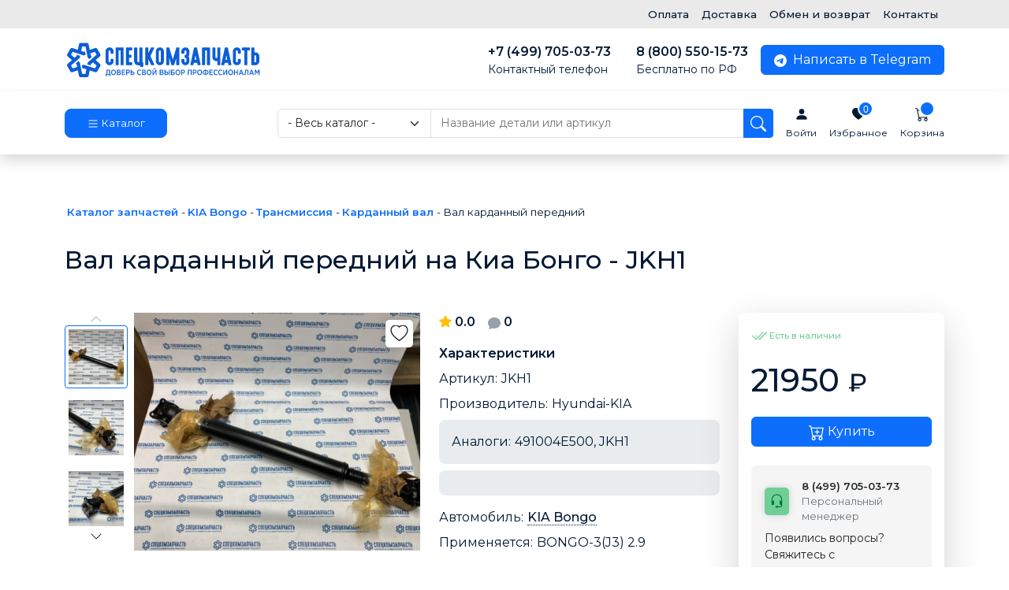

--- FILE ---
content_type: text/html; charset=utf-8
request_url: https://speckomzapchast.ru/kia-bongo/transmissiya2015-08-05-03-02-30461775360/kardannyj-val2015-08-06-12-30-36672254431/val-kardannyj-perednij-j3
body_size: 75847
content:

<!DOCTYPE html>
<html xmlns="http://www.w3.org/1999/xhtml" xmlns:jdoc="http://www.w3.org/1999/XSL/Transform"
      xml:lang="ru-ru" lang="ru-ru">
<head>
    <meta property="og:title" content="Вал карданный передний JKH1 на Киа Бонго купить в Москве" />
    <meta property="og:type" content="website" />
    <meta property="og:url" content="https://speckomzapchast.ru/kia-bongo/transmissiya2015-08-05-03-02-30461775360/kardannyj-val2015-08-06-12-30-36672254431/val-kardannyj-perednij-j3" />
    <meta property="og:description" content="Вал карданный передний JKH1 для Kia Bongo (Киа Бонго) Автозапчасть имеет аналоги: 491004E500 JKH1 "/>
    <base href="https://speckomzapchast.ru/kia-bongo/transmissiya2015-08-05-03-02-30461775360/kardannyj-val2015-08-06-12-30-36672254431/val-kardannyj-perednij-j3" />
	<meta http-equiv="content-type" content="text/html; charset=utf-8" />
	<meta name="robots" content="max-snippet:-1, max-image-preview:large, max-video-preview:-1" />
	<meta name="description" content="Вал карданный передний JKH1 для Kia Bongo (Киа Бонго) Автозапчасть имеет аналоги: 491004E500 JKH1 " />
	<meta name="generator" content="Joomla! - Open Source Content Management" />
	<title>Вал карданный передний JKH1 на Киа Бонго купить в Москве</title>
	<link href="/favicon.ico" rel="shortcut icon" type="image/vnd.microsoft.icon" />
	<link href="https://speckomzapchast.ru/kia-bongo/transmissiya2015-08-05-03-02-30461775360/kardannyj-val2015-08-06-12-30-36672254431/val-kardannyj-perednij-j3" rel="canonical" />
	<link href="/plugins/system/jce/css/content.css?aa754b1f19c7df490be4b958cf085e7c" rel="stylesheet" type="text/css" />
	<link href="https://speckomzapchast.ru/media/zoo/libraries/jquery/jquery-ui.custom.css?875" rel="stylesheet" type="text/css" />
	<link href="https://speckomzapchast.ru/cache/jbzoo_assets/all-74836e48bc4244e566b6bb7a15d420280.css?493" rel="stylesheet" type="text/css" />
	<script src="/media/jui/js/jquery.min.js?86f4347f5e429a1645758161fd49da65" type="text/javascript"></script>
	<script src="/media/jui/js/jquery-noconflict.js?86f4347f5e429a1645758161fd49da65" type="text/javascript"></script>
	<script src="/media/jui/js/jquery-migrate.min.js?86f4347f5e429a1645758161fd49da65" type="text/javascript"></script>
	<script src="/media/zoo/assets/js/responsive.js?ver=20210810" type="text/javascript"></script>
	<script src="/components/com_zoo/assets/js/default.js?ver=20210810" type="text/javascript"></script>
	<script src="/media/zoo/elements/rating/assets/js/rating.js?ver=20210810" type="text/javascript"></script>
	<script src="https://speckomzapchast.ru/media/zoo/libraries/jquery/jquery-ui.custom.min.js?875" type="text/javascript"></script>
	<script src="https://speckomzapchast.ru/cache/jbzoo_assets/all-8a9f194553f0d86dc6be81b5dec229490.js?748" type="text/javascript"></script>
	<script type="text/javascript">
	JBZoo.DEBUG = 0;
	jQuery.migrateMute = false;
	JBZoo.addVar("currencyList", {"default_cur":{"code":"default_cur","value":1,"name":"\u041f\u043e \u0443\u043c\u043e\u043b\u0447\u0430\u043d\u0438\u044e","format":{"symbol":"","round_type":"none","round_value":"2","num_decimals":"2","decimal_sep":".","thousands_sep":" ","format_positive":"%v%s","format_negative":"-%v%s"}},"%":{"code":"%","value":1,"name":"\u041f\u0440\u043e\u0446\u0435\u043d\u0442\u044b","format":{"symbol":"%","round_type":"none","round_value":"2","num_decimals":"2","decimal_sep":".","thousands_sep":" ","format_positive":"%v%s","format_negative":"-%v%s"}},"rub":{"code":"rub","value":1,"name":"\u0420\u043e\u0441\u0441\u0438\u0439\u0441\u043a\u0438\u0439 \u0440\u0443\u0431\u043b\u044c","format":{"symbol":"\u20bd","round_type":"none","round_value":2,"num_decimals":0,"decimal_sep":".","thousands_sep":"","format_positive":"%v %s","format_negative":"-%v %s"}},"eur":{"code":"default_cur","value":1,"name":"\u041f\u043e \u0443\u043c\u043e\u043b\u0447\u0430\u043d\u0438\u044e","format":{"symbol":"","round_type":"none","round_value":"2","num_decimals":"2","decimal_sep":".","thousands_sep":" ","format_positive":"%v%s","format_negative":"-%v%s"}}} );
	JBZoo.addVar("cartItems", {} );
	JBZoo.addVar("JBZOO_DIALOGBOX_OK", "Ok" );
	JBZoo.addVar("JBZOO_DIALOGBOX_CANCEL", "Cancel" );
	jQuery(function($){ $(".jbzoo .jsGoto").JBZooGoto({}, 0); });
	jQuery(function($){ $(".jbzoo select").JBZooSelect({}, 0); });
	jQuery(function($){ $("[data-toggle='tooltip']").tooltip({}, 0); });
	jQuery(function($){ $("a.jbimage-link[rel=jbimage-popup], a.jbimage-gallery").fancybox({"helpers":{"title":{"type":"outside"},"buttons":{"position":"top"},"thumbs":{"width":80,"height":80},"overlay":{"locked":false}}}, 0); });

	</script>
	<meta property="og:image" content="https://speckomzapchast.ru/media/zoo/images/491004E500_677c4e4d1619791987e10641ce11b82a.jpg" />
	<!-- Start: Структурные данные гугла -->
			
<script type="application/ld+json" data-type="gsd">
{
    "@context": "https://schema.org",
    "@type": "BreadcrumbList",
    "itemListElement": [
        {
            "@type": "ListItem",
            "position": 1,
            "name": "Главная",
            "item": "https://speckomzapchast.ru/"
        },
        {
            "@type": "ListItem",
            "position": 2,
            "name": "KIA Bongo",
            "item": "https://speckomzapchast.ru/kia-bongo"
        },
        {
            "@type": "ListItem",
            "position": 3,
            "name": "Трансмиссия",
            "item": "https://speckomzapchast.ru/kia-bongo/transmissiya2015-08-05-03-02-30461775360"
        },
        {
            "@type": "ListItem",
            "position": 4,
            "name": "Карданный вал",
            "item": "https://speckomzapchast.ru/kia-bongo/transmissiya2015-08-05-03-02-30461775360/kardannyj-val2015-08-06-12-30-36672254431"
        },
        {
            "@type": "ListItem",
            "position": 5,
            "name": "Вал карданный передний",
            "item": "https://speckomzapchast.ru/kia-bongo/transmissiya2015-08-05-03-02-30461775360/kardannyj-val2015-08-06-12-30-36672254431/val-kardannyj-perednij-j3"
        }
    ]
}
</script>
			<!-- End: Структурные данные гугла -->

    <link rel="stylesheet" href="/templates/system/css/system.css" />
    <link rel="stylesheet" href="/templates/system/css/general.css" />
    <link href="https://fonts.googleapis.com/css?family=Montserrat:300,400,500,600&display=swap&subset=cyrillic" rel="stylesheet">
    <link href="https://cdn.jsdelivr.net/npm/bootstrap@5.3.0/dist/css/bootstrap.min.css" rel="stylesheet" integrity="sha384-9ndCyUaIbzAi2FUVXJi0CjmCapSmO7SnpJef0486qhLnuZ2cdeRhO02iuK6FUUVM" crossorigin="anonymous">
    <link rel="stylesheet" href="/templates/pentaweb/css/template.css?1768356930" />
    <link rel="stylesheet" href="https://cdn.jsdelivr.net/npm/swiper@11/swiper-bundle.min.css" />
    <script src="https://cdn.jsdelivr.net/npm/swiper@11/swiper-bundle.min.js"></script>
    <meta name="viewport" content="width=device-width, initial-scale=1">
    <meta name="yandex-verification" content="7fd6cf65fbde242a" />
    <meta name="google-site-verification" content="DM3sF22XymW0nRhp8i9AeE663-XDAIYp28Q30blmLdY" />
</head>

<body style="    -webkit-overflow-scrolling: touch;">


<div class="main-wrapper">
    <div style="" class=" topline d-none d-lg-flex">
        <div class="container">

            <div class="header-menu d-flex float-end">
                		<div class="moduletable">
						<ul class="nav">
<li class="nav-item item-2173"><a href="/oplata" class="nav-link">Оплата</a></li><li class="nav-item item-2174"><a href="/dostavka" class="nav-link">Доставка</a></li><li class="nav-item item-2175"><a href="/obmen-i-vozvrat" class="nav-link">Обмен и возврат</a></li><li class="nav-item item-2176"><a href="/kontakty" class="nav-link">Контакты</a></li></ul>
		</div>
	
            </div>
        </div>
    </div>
    <div style="background: #fff;position: relative;z-index: 8;" class="header navbar navbar-expand-lg navbar-light py-3 d-none d-lg-block">
        <div class="container">
            <div class="logo-box">
                <a class="logo-link navbar-brand" href="/">
                    <img class="" src="/images/theme/logo.svg" alt="" width="250">
                </a>
            </div>

            <div class="collapse navbar-collapse flex-grow-0">
                <a href="tel:84997050373" class="d-inline-block px-3 fw-bold">
                    +7 (499) 705-03-73
                    <span class="small d-block fw-normal">Контактный телефон</span>
                </a>

                <a href="tel:88005501573" class="d-inline-block px-3 fw-bold">
                    8 (800) 550-15-73
                    <span class="small d-block fw-normal">Бесплатно по РФ</span>
                </a>

                <span class="d-inline-block px-3 fw-bold d-lg-none d-xl-none d-xxl-block">
                    Москва, ул. Поречная, д.31, корп. 1
                    <span class="small d-block fw-normal">ПН-ПТ 9:00-19:00 | СБ-ВС 10:00-17:00</span>
                </span>

                <noindex><a rel="nofollow" href="https://t.me/speckom" class="d-inline-block btn btn-primary px-3 d-md-none d-lg-block">
    <svg xmlns="http://www.w3.org/2000/svg" width="16" height="16" fill="currentColor" class="bi me-1 bi-telegram" viewBox="0 0 16 16">
        <path d="M16 8A8 8 0 1 1 0 8a8 8 0 0 1 16 0zM8.287 5.906c-.778.324-2.334.994-4.666 2.01-.378.15-.577.298-.595.442-.03.243.275.339.69.47l.175.055c.408.133.958.288 1.243.294.26.006.549-.1.868-.32 2.179-1.471 3.304-2.214 3.374-2.23.05-.012.12-.026.166.016.047.041.042.12.037.141-.03.129-1.227 1.241-1.846 1.817-.193.18-.33.307-.358.336a8.154 8.154 0 0 1-.188.186c-.38.366-.664.64.015 1.088.327.216.589.393.85.571.284.194.568.387.936.629.093.06.183.125.27.187.331.236.63.448.997.414.214-.02.435-.22.547-.82.265-1.417.786-4.486.906-5.751a1.426 1.426 0 0 0-.013-.315.337.337 0 0 0-.114-.217.526.526 0 0 0-.31-.093c-.3.005-.763.166-2.984 1.09z"/>
    </svg>
    Написать в Telegram
</a></noindex>

            </div>
        </div>
    </div>

    <header style="background: #fff;z-index: 8;" class="header shadow navbar navbar-expand-lg navbar-light py-3 bd-subnavbar sticky-top  d-none d-lg-block">
        <div class="container">
            <div class="logo-box">
                <a class="logo-link navbar-brand" href="/">
                    <img class="" src="/images/theme/logo-small.svg" alt="" width="50" height="50">
                </a>

                <a id="catalog-btn" class="btn btn-lg btn-primary me-3" data-bs-toggle="offcanvas" href="#offcanvasCatalog" role="button" aria-controls="offcanvasCatalog">
                            <span class="d-block">
                                <svg xmlns="http://www.w3.org/2000/svg" width="16" height="16" fill="currentColor" class="bi bi-list" viewBox="0 0 16 16">
                                    <path fill-rule="evenodd" d="M2.5 12a.5.5 0 0 1 .5-.5h10a.5.5 0 0 1 0 1H3a.5.5 0 0 1-.5-.5zm0-4a.5.5 0 0 1 .5-.5h10a.5.5 0 0 1 0 1H3a.5.5 0 0 1-.5-.5zm0-4a.5.5 0 0 1 .5-.5h10a.5.5 0 0 1 0 1H3a.5.5 0 0 1-.5-.5z"/>
                                </svg>
                                Каталог
                            </span>
                </a>
            </div>

            <div class="collapse navbar-collapse w-100">
                <div class="search-box w-100 me-3">
                    <div class="jbzoo jbfilter-wrapper">
                        <form id="jbmodule-default-103" name="jbmodule-default-103" method="get" action="/search" class="jsFilter jbfilter jbfilter-default" data-widgetid="5">
                            <div class="jbfilter-static">
                                <input type="hidden" name="limit" value="20">
                                <input type="hidden" name="order[field]" value="40fd20c6-f455-47f3-8555-20e146408c95___balance">
                                <input type="hidden" name="order[mode]" value="s">
                                <input type="hidden" name="order[order]" value="asc">
                                <input type="hidden" name="logic" value="and">
                            </div>
                            <div class="input-group">
                                <select id="jbfilter-id-itemcategory" name="e[_itemcategory]" class="jbfilter-element-itemcategory form-select jbfilter-element-tmpl-category" data-widgetid="1">
                                    <option value="" selected="selected"> - Весь каталог - </option>
                                    <option value="7">Fiat Ducato</option>
                                    <option value="5">Peugeot Boxer</option>
                                    <option value="4">Ford Transit</option>
                                    <option value="11">Gazel Next</option>
                                    <option value="2">Hyundai HD</option>
                                    <option value="1">Hyundai Porter</option>
                                    <option value="26">Hyundai Porter 2</option>
                                    <option value="6">KIA Bongo</option>
                                    <option value="10">Mercedes Sprinter</option>
                                    <option value="8">Sollers Argo</option>
                                    <option value="9">Sollers Atlant</option>
                                </select>
                                <input type="text" name="e[0312d42b-a836-4649-8bfc-3f873540208c]" value="" id="jbfilter-id-0312d42b-a836-4649-8bfc-3f873540208c" class="jbfilter-element-text form-select jbfilter-element-tmpl-auto" maxlength="255" size="60" placeholder="Название детали или артикул">            <button type="submit" name="send-form" class="jsSubmit btn btn-primary btn-sm jbbutton">
                                    <svg xmlns="http://www.w3.org/2000/svg" width="20" height="20" fill="currentColor" class="bi bi-search" viewBox="0 0 16 16">
                                        <path d="M11.742 10.344a6.5 6.5 0 1 0-1.397 1.398h-.001c.03.04.062.078.098.115l3.85 3.85a1 1 0 0 0 1.415-1.414l-3.85-3.85a1.007 1.007 0 0 0-.115-.1zM12 6.5a5.5 5.5 0 1 1-11 0 5.5 5.5 0 0 1 11 0z"></path>
                                    </svg>
                                </button>
                            </div>
                            <input type="hidden" name="exact" value="0">
                            <input type="hidden" name="controller" value="search">
                            <input type="hidden" name="option" value="com_zoo">
                            <input type="hidden" name="task" value="filter">
                            <input class="jsItemType" type="hidden" name="type" value="tovar">
                            <input class="jsApplicationId" type="hidden" name="app_id" value="6">
                            <input type="hidden" name="Itemid" value="2214">    </form>
                        <div class="clearfix"></div>
                    </div>

                    <script>
                        jQuery(document).ready(function($)
                        {
                            $('#search-text').change(function() {
                                $('input#jbfilter-id-itemname').val($(this).val());
                                $('input#jbfilter-id-8094da4d-ae20-426c-a455-2287c9d92cc1').val($(this).val());
                                console.log($('input#jbfilter-id-itemname').val());
                                console.log($('input#jbfilter-id-8094da4d-ae20-426c-a455-2287c9d92cc1').val());
                            });
                        });
                    </script>
                </div>
            </div>

            <div class="d-flex flex-grow-1">
                <div class="login-box d-flex align-items-center me-3 has-tooltip">
                                            <a href="/login" class="login-link text-center">
                            <svg xmlns="http://www.w3.org/2000/svg" width="18" height="18" fill="currentColor" class="bi bi-person-fill" viewBox="0 0 16 16">
                                <path d="M3 14s-1 0-1-1 1-4 6-4 6 3 6 4-1 1-1 1H3zm5-6a3 3 0 1 0 0-6 3 3 0 0 0 0 6z"/>
                            </svg>
                            <span class="small">Войти</span>
                        </a>
                                    </div>

                <div class="favorite-box d-flex align-items-center me-3 position-relative">
                    <a href="/izbrannoe" class="favorite-link text-center">
                        <svg xmlns="http://www.w3.org/2000/svg" width="16" height="16" fill="currentColor" class="bi bi-heart-fill" viewBox="0 0 16 16">
                            <path fill-rule="evenodd" d="M8 1.314C12.438-3.248 23.534 4.735 8 15-7.534 4.736 3.562-3.248 8 1.314z"/>
                        </svg>
                        <span class="small">Избранное</span>
                        <div class="favorite-text-box">
                            0                        </div>
                    </a>
                </div>
                <div class="cart-box has-tooltip d-flex align-items-center jbzoo jbcart-module jsJBZooCartModule">
                    <div class="cart-module-box">
                        <a href="/cart" class="d-block basket-link float-end text-center">
                            <svg xmlns="http://www.w3.org/2000/svg" width="18" height="18" fill="currentColor" class="bi bi-cart" viewBox="0 0 16 16">
                                <path d="M0 1.5A.5.5 0 0 1 .5 1H2a.5.5 0 0 1 .485.379L2.89 3H14.5a.5.5 0 0 1 .491.592l-1.5 8A.5.5 0 0 1 13 12H4a.5.5 0 0 1-.491-.408L2.01 3.607 1.61 2H.5a.5.5 0 0 1-.5-.5zM3.102 4l1.313 7h8.17l1.313-7H3.102zM5 12a2 2 0 1 0 0 4 2 2 0 0 0 0-4zm7 0a2 2 0 1 0 0 4 2 2 0 0 0 0-4zm-7 1a1 1 0 1 1 0 2 1 1 0 0 1 0-2zm7 0a1 1 0 1 1 0 2 1 1 0 0 1 0-2z"></path>
                            </svg>
                            <span class="small">Корзина</span>
                            <div class="cart-text-box">
                                <div class="jbcart-module-line">
                                    <span class="jbcart-module-total-items">

                                    </span>
                                </div>
                            </div>
                        </a>
                    </div>

                    <script>
                        jQuery(document).ready(function($)
                        {
                            url = '/?template=cart';

                            $.ajax({
                                context: this,
                                url: url,
                                method: 'post',
                                dataType: 'html',
                                data: {

                                },
                                success: function(data){
                                    $('.jbcart-module-line').html(data);
                                },
                                beforeSend: function() {
                                    $(this).parent().find('#loader').show();
                                },
                                complete: function() {
                                    $(this).parent().find('#loader').hide();
                                }
                            });

                        });
                    </script>
                </div>
            </div>
        </div>
    </header>

    <!--    мобилка-->
    <div style="background: #fff;position: sticky;z-index: 8;top: 0;" class="header py-3 d-lg-none shadow">
        <div class="container">
            <div class="row g-3 align-items-center">
                <div class="col-auto">
                    <button class="btn btn-default" type="button" data-bs-toggle="offcanvas" data-bs-target="#offcanvasMenu" aria-controls="offcanvasMenu">
                        <svg xmlns="http://www.w3.org/2000/svg" width="20" height="20" fill="currentColor" class="bi bi-list" viewBox="0 0 16 16">
                            <path fill-rule="evenodd" d="M2.5 12a.5.5 0 0 1 .5-.5h10a.5.5 0 0 1 0 1H3a.5.5 0 0 1-.5-.5zm0-4a.5.5 0 0 1 .5-.5h10a.5.5 0 0 1 0 1H3a.5.5 0 0 1-.5-.5zm0-4a.5.5 0 0 1 .5-.5h10a.5.5 0 0 1 0 1H3a.5.5 0 0 1-.5-.5z"/>
                        </svg>
                    </button>

                </div>
                <div class="col">
                    <div class="logo-box m-auto">
                        <a class="logo-link navbar-brand" href="/">
                            <img class="img-fluid" src="/images/theme/logo.svg" alt="" width="250">
                        </a>
                    </div>
                </div>
                <div class="col-auto">
                    <button class="btn btn-default" type="button" data-bs-toggle="offcanvas" data-bs-target="#offcanvasSearch" aria-controls="offcanvasSearch">
                        <svg xmlns="http://www.w3.org/2000/svg" width="20" height="20" fill="currentColor" class="bi bi-search" viewBox="0 0 16 16">
                            <path d="M11.742 10.344a6.5 6.5 0 1 0-1.397 1.398h-.001c.03.04.062.078.098.115l3.85 3.85a1 1 0 0 0 1.415-1.414l-3.85-3.85a1.007 1.007 0 0 0-.115-.1zM12 6.5a5.5 5.5 0 1 1-11 0 5.5 5.5 0 0 1 11 0z"/>
                        </svg>
                    </button>
                    <button class="btn btn-default" type="button" data-bs-toggle="offcanvas" data-bs-target="#offcanvasPhones" aria-controls="offcanvasPhones">
                        <svg xmlns="http://www.w3.org/2000/svg" width="20" height="20" fill="currentColor" class="bi bi-telephone-fill" viewBox="0 0 16 16">
                            <path fill-rule="evenodd" d="M1.885.511a1.745 1.745 0 0 1 2.61.163L6.29 2.98c.329.423.445.974.315 1.494l-.547 2.19a.678.678 0 0 0 .178.643l2.457 2.457a.678.678 0 0 0 .644.178l2.189-.547a1.745 1.745 0 0 1 1.494.315l2.306 1.794c.829.645.905 1.87.163 2.611l-1.034 1.034c-.74.74-1.846 1.065-2.877.702a18.634 18.634 0 0 1-7.01-4.42 18.634 18.634 0 0 1-4.42-7.009c-.362-1.03-.037-2.137.703-2.877L1.885.511z"/>
                        </svg>
                    </button>
                </div>
            </div>
        </div>
    </div>

    <main class="container pt-0 pt-md-5">
        <nav class="breadcrumb-box">
            
        </nav>

        <div style="" class="content-box py-3">
            <div id="system-message-container">
	</div>

            <div id="yoo-zoo" class="jbzoo jbzoo-view-item jbzoo-app-katalog jbzoo-tmpl-bootstrap yoo-zoo clearfix jbzoo-no-border">

		<div class="moduletable">
						<div aria-label="Breadcrumbs" role="navigation">
	<ul itemscope itemtype="https://schema.org/BreadcrumbList" class="breadcrumb">
					<li class="active">
				<span class="divider icon-location"></span>
			</li>
		
						<li itemprop="itemListElement" itemscope itemtype="https://schema.org/ListItem">
											<a itemprop="item" href="/" class="pathway"><span itemprop="name">Каталог запчастей</span></a>
					
											<span class="divider">
							-						</span>
										<meta itemprop="position" content="1">
				</li>
							<li itemprop="itemListElement" itemscope itemtype="https://schema.org/ListItem">
											<a itemprop="item" href="/kia-bongo" class="pathway"><span itemprop="name">KIA Bongo</span></a>
					
											<span class="divider">
							-						</span>
										<meta itemprop="position" content="2">
				</li>
							<li itemprop="itemListElement" itemscope itemtype="https://schema.org/ListItem">
											<a itemprop="item" href="/kia-bongo/transmissiya2015-08-05-03-02-30461775360" class="pathway"><span itemprop="name">Трансмиссия</span></a>
					
											<span class="divider">
							-						</span>
										<meta itemprop="position" content="3">
				</li>
							<li itemprop="itemListElement" itemscope itemtype="https://schema.org/ListItem">
											<a itemprop="item" href="/kia-bongo/transmissiya2015-08-05-03-02-30461775360/kardannyj-val2015-08-06-12-30-36672254431" class="pathway"><span itemprop="name">Карданный вал</span></a>
					
											<span class="divider">
							-						</span>
										<meta itemprop="position" content="4">
				</li>
							<li itemprop="itemListElement" itemscope itemtype="https://schema.org/ListItem" class="active">
					<span itemprop="name">
						Вал карданный передний					</span>
					<meta itemprop="position" content="5">
				</li>
				</ul>
</div>
		</div>
	
<div class="item-info">
    <h1 class="item-title mb-0 pb-3 pb-lg-5">Вал карданный передний на Киа Бонго - JKH1</h1>

    <div class="item-inner">
        <div class="row">
            <div class="col-lg-5">
                                    <div class="item-image position-relative mb-3 mb-lg-0">
                        <div class="position-absolute fav-com-box">
                                                            <div class="item-text mb-1"> 
<!--noindex-->
<div id="favorite-271944" class="jsJBZooFavorite jbfavorite-buttons unactive">
    <div class="jbfavorite-active">
        <span class="btn btn-default p-0 fw-bold  jsFavoriteToggle text-warning" data-bs-toggle="tooltip" data-bs-placement="top" title="Убрать из избранного">
            <svg xmlns="http://www.w3.org/2000/svg" width="24" height="24" fill="currentColor" class="bi bi-heart bi-custom bi-cyan" viewBox="0 0 16 16" >
                <path d="m8 2.748-.717-.737C5.6.281 2.514.878 1.4 3.053c-.523 1.023-.641 2.5.314 4.385.92 1.815 2.834 3.989 6.286 6.357 3.452-2.368 5.365-4.542 6.286-6.357.955-1.886.838-3.362.314-4.385C13.486.878 10.4.28 8.717 2.01L8 2.748zM8 15C-7.333 4.868 3.279-3.04 7.824 1.143c.06.055.119.112.176.171a3.12 3.12 0 0 1 .176-.17C12.72-3.042 23.333 4.867 8 15z"/>
            </svg>
        </span>
    </div>

    <div class="jbfavorite-unactive">
        <span class="btn btn-default p-0 fw-bold jsFavoriteToggle">
            <svg xmlns="http://www.w3.org/2000/svg" width="24" height="24" fill="currentColor" class="bi bi-heart bi-custom" viewBox="0 0 16 16" data-bs-toggle="tooltip" data-bs-placement="top" title="Добавить в избранное">
                <path d="m8 2.748-.717-.737C5.6.281 2.514.878 1.4 3.053c-.523 1.023-.641 2.5.314 4.385.92 1.815 2.834 3.989 6.286 6.357 3.452-2.368 5.365-4.542 6.286-6.357.955-1.886.838-3.362.314-4.385C13.486.878 10.4.28 8.717 2.01L8 2.748zM8 15C-7.333 4.868 3.279-3.04 7.824 1.143c.06.055.119.112.176.171a3.12 3.12 0 0 1 .176-.17C12.72-3.042 23.333 4.867 8 15z"/>
            </svg>
        </span>
    </div>
</div><!--/noindex-->

<script type="text/javascript">
	jQuery(function($){ setTimeout(function(){$("#favorite-271944").JBZooFavoriteButtons({"url_toggle":"https:\/\/speckomzapchast.ru\/?option=com_zoo&controller=default&task=callelement&element=b876e8e1-98a7-494d-8a7c-9c7471e6e331&method=ajaxToggleFavorite&item_id=8386"}, 0);}, 0); });
</script> </div>
                            
                                                    </div>
                        <div class="swiper-container mySwiperGal">
                            <div class="swiper-wrapper">
                                 <div class="swiper-slide"><a class="jbimage-link jbimage-gallery thumbnail full_8386_1b542577-21fd-4c68-98e5-f4a34e04f928" title="Вал карданный передний на Киа Бонго - JKH1" href="https://speckomzapchast.ru/files/images/product/491004E500.jpg" rel="jbimage-gallery-8386" target="_blank" id="jbimage-link-6966fc4286b56" data-fancybox="popup"><img class="lazy img-fluid jbimage full_8386_1b542577-21fd-4c68-98e5-f4a34e04f928" alt="Вал карданный передний на Киа Бонго - JKH1" title="Вал карданный передний на Киа Бонго - JKH1" src="https://speckomzapchast.ru/media/zoo/images/491004E500_3615dcce6d8356a0bbdba34e9742ef85.jpg" width="459" height="382" data-template="popup" /></a></div> 
 <div class="swiper-slide"><a class="jbimage-link jbimage-gallery thumbnail full_8386_1b542577-21fd-4c68-98e5-f4a34e04f928" title="Вал карданный передний на Киа Бонго - JKH1" href="https://speckomzapchast.ru/files/images/product/491004E500_1.jpg" rel="jbimage-gallery-8386" target="_blank" id="jbimage-link-6966fc4286eed" data-fancybox="popup"><img class="lazy img-fluid jbimage full_8386_1b542577-21fd-4c68-98e5-f4a34e04f928" alt="Вал карданный передний на Киа Бонго - JKH1" title="Вал карданный передний на Киа Бонго - JKH1" src="https://speckomzapchast.ru/media/zoo/images/491004E500_1_e51a649896cc63dfe32453e24945d102.jpg" width="459" height="382" data-template="popup" /></a></div> 
 <div class="swiper-slide"><a class="jbimage-link jbimage-gallery thumbnail full_8386_1b542577-21fd-4c68-98e5-f4a34e04f928" title="Вал карданный передний на Киа Бонго - JKH1" href="https://speckomzapchast.ru/files/images/product/491004E500_2.jpg" rel="jbimage-gallery-8386" target="_blank" id="jbimage-link-6966fc428720f" data-fancybox="popup"><img class="lazy img-fluid jbimage full_8386_1b542577-21fd-4c68-98e5-f4a34e04f928" alt="Вал карданный передний на Киа Бонго - JKH1" title="Вал карданный передний на Киа Бонго - JKH1" src="https://speckomzapchast.ru/media/zoo/images/491004E500_2_850ace88f9fe98731d5a523e9d2df01c.jpg" width="459" height="382" data-template="popup" /></a></div> 
                             </div>
                            <div class="swiper-pagination gal"></div>
                        </div>

                        <div class="swiper-container mySwiperThumb py-3 d-none d-lg-block">
                            <div class="swiper-wrapper">
                                 <div class="swiper-slide"><img class="lazy img-fluid jbimage full_8386_1b542577-21fd-4c68-98e5-f4a34e04f928" alt="Вал карданный передний на Киа Бонго - JKH1" title="Вал карданный передний на Киа Бонго - JKH1" src="https://speckomzapchast.ru/media/zoo/images/491004E500_77992e7b3a9e22fae6fbddcf3101d601.jpg" width="100" height="100" data-template="link" /></div> 
 <div class="swiper-slide"><img class="lazy img-fluid jbimage full_8386_1b542577-21fd-4c68-98e5-f4a34e04f928" alt="Вал карданный передний на Киа Бонго - JKH1" title="Вал карданный передний на Киа Бонго - JKH1" src="https://speckomzapchast.ru/media/zoo/images/491004E500_1_af4323debbe552aaacbff5fc4ce33d27.jpg" width="100" height="100" data-template="link" /></div> 
 <div class="swiper-slide"><img class="lazy img-fluid jbimage full_8386_1b542577-21fd-4c68-98e5-f4a34e04f928" alt="Вал карданный передний на Киа Бонго - JKH1" title="Вал карданный передний на Киа Бонго - JKH1" src="https://speckomzapchast.ru/media/zoo/images/491004E500_2_5089bc5d3a5f6dc4e2715fce1b90974d.jpg" width="100" height="100" data-template="link" /></div> 
                                 <div class="swiper-button-next gal">
                                    <svg xmlns="http://www.w3.org/2000/svg" width="20" height="20" fill="currentColor" class="bi bi-chevron-down" viewBox="0 0 16 16">
                                        <path fill-rule="evenodd" d="M1.646 4.646a.5.5 0 0 1 .708 0L8 10.293l5.646-5.647a.5.5 0 0 1 .708.708l-6 6a.5.5 0 0 1-.708 0l-6-6a.5.5 0 0 1 0-.708z"/>
                                    </svg>
                                </div>
                                <div class="swiper-button-prev gal">
                                    <svg xmlns="http://www.w3.org/2000/svg" width="20" height="20" fill="currentColor" class="bi bi-chevron-up" viewBox="0 0 16 16">
                                        <path fill-rule="evenodd" d="M7.646 4.646a.5.5 0 0 1 .708 0l6 6a.5.5 0 0 1-.708.708L8 5.707l-5.646 5.647a.5.5 0 0 1-.708-.708l6-6z"/>
                                    </svg>
                                </div>
                            </div>

                        </div>
                    </div>

                    <script>
                        var swiper = new Swiper(".mySwiperThumb", {
                            spaceBetween: 10,
                            direction: "vertical",
                            slidesPerView: "auto",
                            watchSlidesVisibility: true,
                            watchSlidesProgress: true,
                        });
                        var swiper2 = new Swiper(".mySwiperGal", {
                            loop: false,
                            spaceBetween: 10,
                            navigation: {
                                nextEl: ".swiper-button-next.gal",
                                prevEl: ".swiper-button-prev.gal",
                            },
                            pagination: {
                                el: ".swiper-pagination.gal",
                                clickable: true,
                            },
                            thumbs: {
                                swiper: swiper,
                            },
                        });
                    </script>
                            </div>
            <div class="col-md">
                <div>
                    <div class="mb-3">
                                                    <div class="item-rating float-start me-3"> <div id="8de6c464-9795-4d71-9d01-7ef246900783-6966fc4287e41" class="yoo-zoo rating">

	<div class="rating-container star5" style="display: none">
		<div class="previous-rating" style="width: 0%;"></div>

				<div class="current-rating">

						<div class="stars star5" title="5 из 5"></div>
						<div class="stars star4" title="4 из 5"></div>
						<div class="stars star3" title="3 из 5"></div>
						<div class="stars star2" title="2 из 5"></div>
						<div class="stars star1" title="1 из 5"></div>
			
		</div>
			</div>

		<div class="vote-message fw-bold">
		<span style="color: #ffc107">
            <svg xmlns="http://www.w3.org/2000/svg" width="16" height="16" fill="currentColor" class="bi bi-star-fill me-0 mb-1" viewBox="0 0 16 16">
                <path d="M3.612 15.443c-.386.198-.824-.149-.746-.592l.83-4.73L.173 6.765c-.329-.314-.158-.888.283-.95l4.898-.696L7.538.792c.197-.39.73-.39.927 0l2.184 4.327 4.898.696c.441.062.612.636.282.95l-3.522 3.356.83 4.73c.078.443-.36.79-.746.592L8 13.187l-4.389 2.256z"></path>
            </svg>
        </span>
		0.0	</div>
	
		<div itemscope itemtype="http://data-vocabulary.org/Review-aggregate">
		<meta itemprop="itemreviewed" content="Вал карданный передний" />
		<div itemprop="rating" itemscope itemtype="http://data-vocabulary.org/Rating">
			<meta itemprop="average" content="0.0" />
			<meta itemprop="best" content="5" />
		</div>
		<meta itemprop="votes" content="0"/>
	</div>
	
</div>
	<script type="text/javascript">
		jQuery(function($) {
			$('#8de6c464-9795-4d71-9d01-7ef246900783-6966fc4287e41').ElementRating({ url: '/kia-bongo/transmissiya2015-08-05-03-02-30461775360/kardannyj-val2015-08-06-12-30-36672254431?task=callelement&format=raw&item_id=8386&element=8de6c464-9795-4d71-9d01-7ef246900783' });
		});
	</script>
 </div>
                        
                        <div class="item-reviews fw-bold">
                            <svg xmlns="http://www.w3.org/2000/svg" width="16" height="16" fill="#96a0ab" class="bi bi-chat-fill" viewBox="0 0 16 16">
                                <path d="M8 15c4.418 0 8-3.134 8-7s-3.582-7-8-7-8 3.134-8 7c0 1.76.743 3.37 1.97 4.6-.097 1.016-.417 2.13-.771 2.966-.079.186.074.394.273.362 2.256-.37 3.597-.938 4.18-1.234A9.06 9.06 0 0 0 8 15z"/>
                            </svg>

                            <span id="reviewCountTeaser">0</span>
                        </div>
                    </div>

                    <span class="fw-bold">Характеристики</span>

                    <div class="mt-2">


                                                    <div class="item-char">
                                <div class="index-0 element-8094da4d-ae20-426c-a455-2287c9d92cc1 element-text first last"><span class="element-label"> Артикул:</span> JKH1</div>
                            </div>
                                                                            <div class="item-char">
                                <div class="index-0 element-b465eb4d-61a9-4a4d-abbf-7b2100b195ef element-text first last"><span class="element-label"> Производитель:</span> Hyundai-KIA</div>
                            </div>
                        
                                                    <div class="item-char bg-body-secondary p-3 rounded-3">
                                <div class="index-0 element-0312d42b-a836-4649-8bfc-3f873540208c element-text first last"><span class="element-label"> Аналоги:</span> 491004E500, JKH1</div>
                            </div>
                        
                        

                        <style>
                            #analog8386{
                                display: none!important;
                            }
                            .analog-teaser span.jbcurrency-symbol {
                                font-size: inherit;
                            }

                            .analog-teaser span.jbprice-value-label {
                                display: none;
                            }
                            .analog-teaser .jbprice-balance-available-no, .analog-teaser .jbprice-balance-available-yes {
                                line-height: 0;
                                margin-bottom: 0rem!important;
                            }
                            .analog-teaser .jbprice-value.jsElement {
                                font-weight: 600;
                            }
                            .analog-teaser span.jbcurrency-symbol {
                                line-height: 0;
                            }
                            .analog-teaser span.jbcurrency-value {
                                line-height: 0;
                                display: inline-block;
                            }
                        </style>

                        <div id="itemAnalogs" class="bg-body-secondary p-3 rounded-3 mb-3"></div>

                        <script>
                            jQuery(document).ready(function($)
                            {
                                $(document).ready(function () {
                                    url = '/?template=analog';

                                    $.ajax({
                                        context: this,
                                        url: url,
                                        method: 'post',
                                        dataType: 'html',
                                        data: {
                                            analog: '491004E500 JKH1',
                                            itemid: 8386,
                                            offset: 0,
                                            count: 10,
                                        },
                                        success: function(data){
                                            $('#itemAnalogs').html(data);
                                        },
                                        beforeSend: function() {
                                        },
                                        complete: function() {
                                            var itemPrice = parseInt($('.jbprice-tmpl-full .jbcurrency-value').text());

                                            $( '.analog-price .jbcurrency-value' ).each(function() {
                                                price = $(this).text();
                                                newPrice = itemPrice - price;

                                                if (newPrice > 0){
                                                    $(this).parent().append('<span class="text-success"> (-'+newPrice+' ₽)</span>');
                                                }else{
                                                    $(this).parent().append('<span class="text-danger"> (+'+newPrice*(-1)+' ₽)</span>');
                                                }
                                            });
                                        }
                                    });


                                });
                            });
                        </script>


                                                    <div class="item-char">
                                <div class="index-0 element-9ae8c61c-ddf8-4a34-83c2-d671f34dda2f element-relatedcategories first last"><span class="element-label"> Автомобиль:</span> <a href="/kia-bongo">KIA Bongo</a></div>
                            </div>
                        
                                                    <div class="item-char">
                                <div class="index-0 element-4c644831-2b0f-4d69-b7ab-3dfbf40c1a90 element-text first last"><span class="element-label"> Применяется:</span> BONGO-3(J3) 2.9</div>
                            </div>
                                            </div>
                </div>

                <div class="mt-4">
                    
                    <span class="fw-bold mb-3 d-block">Способы получения заказа</span>
                    <div class="shipping-info-box">
                        <p class="mb-1">
                            Доставка сегодня и позже, с 14 января, от 300 ₽
                            <svg style="cursor: pointer" xmlns="http://www.w3.org/2000/svg" width="14" height="14" fill="currentColor" class="bi bi-question-circle mb-1" viewBox="0 0 16 16" data-bs-container="body" data-bs-toggle="popover" data-bs-trigger="focus" data-bs-placement="top" data-bs-content="Стоимость и точная дата доставки рассчитывается менеджером по телефону">
                                <path d="M8 15A7 7 0 1 1 8 1a7 7 0 0 1 0 14zm0 1A8 8 0 1 0 8 0a8 8 0 0 0 0 16z"/>
                                <path d="M5.255 5.786a.237.237 0 0 0 .241.247h.825c.138 0 .248-.113.266-.25.09-.656.54-1.134 1.342-1.134.686 0 1.314.343 1.314 1.168 0 .635-.374.927-.965 1.371-.673.489-1.206 1.06-1.168 1.987l.003.217a.25.25 0 0 0 .25.246h.811a.25.25 0 0 0 .25-.25v-.105c0-.718.273-.927 1.01-1.486.609-.463 1.244-.977 1.244-2.056 0-1.511-1.276-2.241-2.673-2.241-1.267 0-2.655.59-2.75 2.286zm1.557 5.763c0 .533.425.927 1.01.927.609 0 1.028-.394 1.028-.927 0-.552-.42-.94-1.029-.94-.584 0-1.009.388-1.009.94z"/>
                            </svg>

                        </p>
                    </div>

                    <div class="shipping-info-box">
                        <p class="mb-1">
                            <a href="#" class="pickup-modal" data-bs-toggle="modal" data-bs-target="#mapModal">Самовывоз</a> из магазина, сегодня                        </p>

                        <!-- Modal -->
                        <div class="modal fade" id="mapModal" tabindex="-1" aria-labelledby="mapModalLabel" aria-hidden="true">
                            <div class="modal-dialog modal-xl">
                                <div class="modal-content">
                                    <div class="modal-header">
                                        <h5 class="modal-title" id="mapModalLabel">Пункт самовывоза на карте</h5>
                                        <button type="button" class="btn-close" data-bs-dismiss="modal" aria-label="Close"></button>
                                    </div>
                                    <div class="modal-body">
                                        <div class="row">
                                            <div class="col-lg-4">
                                                <p class="fs-5 fw-bold">Магазин "СпецКомЗапчасть"</p>
                                                <p class="fs-6">Москва, ул. Поречная, 31, корп. 1</p>
                                                <p class="small mb-0">Работает</p>
                                                <p class="">Пн-Пт с 9:00 до 19:00, Сб-Вс с 10:00 до 17:00</p>
                                            </div>
                                            <div class="col-lg-8">
                                                <script type="text/javascript" charset="utf-8" async src="https://api-maps.yandex.ru/services/constructor/1.0/js/?um=constructor%3A15d0e4edb93de0be9a7f3971d9871e8a119a818e90e6838761eef8d997d7586d&amp;width=100%25&amp;height=620&amp;lang=ru_RU&amp;scroll=true"></script>

                                            </div>
                                        </div>
                                    </div>
                                    <div class="modal-footer">
                                        <button type="button" class="btn btn-secondary" data-bs-dismiss="modal">Закрыть</button>
                                    </div>
                                </div>
                            </div>
                        </div>
                    </div>

                    <div class="shipping-info-box">
                        <p>
                            Доставка по всей Росии и СНГ
                            <svg style="cursor: pointer" xmlns="http://www.w3.org/2000/svg" width="14" height="14" fill="currentColor" class="bi bi-question-circle mb-1" viewBox="0 0 16 16" data-bs-container="body" data-bs-toggle="popover" data-bs-trigger="focus" data-bs-placement="top" data-bs-content="Работаем с транспортными компаниями: СДЕК, Деловые линии, ПЭК">
                                <path d="M8 15A7 7 0 1 1 8 1a7 7 0 0 1 0 14zm0 1A8 8 0 1 0 8 0a8 8 0 0 0 0 16z"/>
                                <path d="M5.255 5.786a.237.237 0 0 0 .241.247h.825c.138 0 .248-.113.266-.25.09-.656.54-1.134 1.342-1.134.686 0 1.314.343 1.314 1.168 0 .635-.374.927-.965 1.371-.673.489-1.206 1.06-1.168 1.987l.003.217a.25.25 0 0 0 .25.246h.811a.25.25 0 0 0 .25-.25v-.105c0-.718.273-.927 1.01-1.486.609-.463 1.244-.977 1.244-2.056 0-1.511-1.276-2.241-2.673-2.241-1.267 0-2.655.59-2.75 2.286zm1.557 5.763c0 .533.425.927 1.01.927.609 0 1.028-.394 1.028-.927 0-.552-.42-.94-1.029-.94-.584 0-1.009.388-1.009.94z"/>
                            </svg>
                        </p>
                    </div>

                </div>
            </div>

            <div class="col-lg-3">

                                    <div class="item-price rounded shadow-lg p-3">
                         <script type="text/javascript">JBZoo.mergeVar("838640fd20c6-f455-47f3-8555-20e146408c95.elements", {"balance":[],"value":[],"buttons":{"hash":"b281e5ac10202c0fe66de0bfef084a4f","item_id":"8386","element_id":"40fd20c6-f455-47f3-8555-20e146408c95","key":"8bdfb43a4ce431ef90f335645c1f2d1f","basket":"\/component\/zoo\/?Itemid=173&amp;nc=4590","isModal":false,"isInCart":0,"addAlert":1,"addAlertText":"\u0422\u043e\u0432\u0430\u0440 \u0434\u043e\u0431\u0430\u0432\u043b\u0435\u043d \u0432 \u043a\u043e\u0440\u0437\u0438\u043d\u0443!","addAlertTimeout":3000,"remove":"https:\/\/speckomzapchast.ru\/?option=com_zoo&controller=default&task=callelement&element=40fd20c6-f455-47f3-8555-20e146408c95&method=ajaxRemoveFromCart&item_id=8386","add":"https:\/\/speckomzapchast.ru\/?option=com_zoo&controller=default&task=callelement&element=40fd20c6-f455-47f3-8555-20e146408c95&method=ajaxAddToCart&item_id=8386","modal":"https:\/\/speckomzapchast.ru\/?option=com_zoo&controller=default&task=callelement&element=40fd20c6-f455-47f3-8555-20e146408c95&method=ajaxModalWindow&item_id=8386&args%5Btemplate%5D=modal&args%5Blayout%5D=full&args%5Bhash%5D=b281e5ac10202c0fe66de0bfef084a4f&tmpl=component&modal=1"},"currency":{"default":"rub","target":".jsCurrencyToggle"}})</script><script type="text/javascript">JBZoo.mergeVar("838640fd20c6-f455-47f3-8555-20e146408c95.template", {"b281e5ac10202c0fe66de0bfef084a4f":"full"})</script><div id="jbprice-492229" class="jsPrice-8386-40fd20c6-f455-47f3-8555-20e146408c95 jsPrice jsJBPrice jsJBPrice-40fd20c6-f455-47f3-8555-20e146408c95-8386 b281e5ac10202c0fe66de0bfef084a4f jbprice jbprice-tmpl-full jbprice-type-calc">
<div class="jbprice-tmpl-full"><div data-identifier="_balance" data-template="full" data-index="0" data-position="list" class="jbprice-balance jsElement jsPriceElement jsBalance jsCore jselementfulllist0">
<!--noindex-->
    <span class="jbprice-balance-available-yes">
<svg xmlns="http://www.w3.org/2000/svg" width="20" height="20" fill="currentColor" class="bi bi-check2-all" viewBox="0 0 16 16">
    <path d="M12.354 4.354a.5.5 0 0 0-.708-.708L5 10.293 1.854 7.146a.5.5 0 1 0-.708.708l3.5 3.5a.5.5 0 0 0 .708 0l7-7zm-4.208 7-.896-.897.707-.707.543.543 6.646-6.647a.5.5 0 0 1 .708.708l-7 7a.5.5 0 0 1-.708 0z"/>
    <path d="m5.354 7.146.896.897-.707.707-.897-.896a.5.5 0 1 1 .708-.708z"/>
</svg>
        Есть в наличии    </span>

<!--/noindex-->
</div>
<div data-identifier="_value" data-template="full" data-index="1" data-position="list" class="jbprice-value jsElement jsPriceElement jsValue jsCore jselementfulllist1">

    <div class="jbprice-value-row">
        <span class="jbprice-value-label">Цена:</span>
        <span class="jbprice-value-total"><span data-moneyid="13" data-value="21950" data-currency="rub" data-showplus="0" class="jsMoney jbcartvalue">
<span class="jbcurrency-value">21950</span> <span class="jbcurrency-symbol">₽</span></span></span>
    </div>

</div>
<div data-identifier="_buttons" data-template="full" data-index="2" data-position="list" class="jbprice-buttons jsElement jsPriceElement jsButtons jsCore jselementfulllist2">
<!--noindex-->
<div class="jbprice-buttons jsPriceButtons not-in-cart">

    
<span class="jsAddToCart btn btn-primary  jbprice-buttons-add">
<svg xmlns="http://www.w3.org/2000/svg" width="20" height="20" fill="currentColor" class="bi bi-cart-plus" viewBox="0 0 16 16">
    <path d="M9 5.5a.5.5 0 0 0-1 0V7H6.5a.5.5 0 0 0 0 1H8v1.5a.5.5 0 0 0 1 0V8h1.5a.5.5 0 0 0 0-1H9V5.5z"/>
    <path d="M.5 1a.5.5 0 0 0 0 1h1.11l.401 1.607 1.498 7.985A.5.5 0 0 0 4 12h1a2 2 0 1 0 0 4 2 2 0 0 0 0-4h7a2 2 0 1 0 0 4 2 2 0 0 0 0-4h1a.5.5 0 0 0 .491-.408l1.5-8A.5.5 0 0 0 14.5 3H2.89l-.405-1.621A.5.5 0 0 0 2 1H.5zm3.915 10L3.102 4h10.796l-1.313 7h-8.17zM6 14a1 1 0 1 1-2 0 1 1 0 0 1 2 0zm7 0a1 1 0 1 1-2 0 1 1 0 0 1 2 0z"/>
</svg>

    Купить</span>

</div>
<!--/noindex-->
</div>
</div>
<script type="text/javascript">
	jQuery(function($){ setTimeout(function(){$(".jsPrice-8386-40fd20c6-f455-47f3-8555-20e146408c95").JBZooPrice({"hash":"b281e5ac10202c0fe66de0bfef084a4f","itemId":"8386","identifier":"40fd20c6-f455-47f3-8555-20e146408c95","variantUrl":"https:\/\/speckomzapchast.ru\/?option=com_zoo&controller=default&task=callelement&element=40fd20c6-f455-47f3-8555-20e146408c95&method=ajaxChangeVariant&item_id=8386"}, 1);}, 0); });
</script>
</div> 
                        <div class="card border-light bg-light mt-4">
                            <div class="card-body">
                                <div class="address-box d-flex align-items-center">
                                    <svg xmlns="http://www.w3.org/2000/svg" width="16" height="16" fill="currentColor" class="bi bi-headset bi-custom bi-green me-2" viewBox="0 0 16 16">
                                        <path d="M8 1a5 5 0 0 0-5 5v1h1a1 1 0 0 1 1 1v3a1 1 0 0 1-1 1H3a1 1 0 0 1-1-1V6a6 6 0 1 1 12 0v6a2.5 2.5 0 0 1-2.5 2.5H9.366a1 1 0 0 1-.866.5h-1a1 1 0 1 1 0-2h1a1 1 0 0 1 .866.5H11.5A1.5 1.5 0 0 0 13 12h-1a1 1 0 0 1-1-1V8a1 1 0 0 1 1-1h1V6a5 5 0 0 0-5-5z"/>
                                    </svg>
                                    <div class="address-info-box ms-2">
                                        <span class="address-title-box d-block fw-bolder">8 (499) 705-03-73</span>
                                        <span class="address-text d-block text-secondary">Персональный менеджер</span>
                                        <div class="clearfix"></div>
                                    </div>
                                </div>
                                <p class="mt-2 mb-0 small">Появились вопросы? Свяжитесь с персональным менеджером для бесплатной консультации.</p>
                            </div>
                        </div>
                    </div>
                

            </div>
        </div>
    </div>

    <div class="nav-scroller">
        <ul class="nav nav-pills mb-3 mt-3" id="pills-tab" role="tablist">
            <li class="nav-item" role="presentation">
                <a class="nav-link active" id="pills-desc-tab" data-bs-toggle="pill" data-bs-target="#pills-desc" aria-controls="pills-desc" aria-selected="true">

                    Описание</a>
            </li>
            <li class="nav-item" role="presentation">
                <a class="nav-link" id="pills-reviews-tab" data-bs-toggle="pill" data-bs-target="#pills-reviews" aria-controls="pills-reviews" aria-selected="false">

                    Отзывы
                    <span id="reviewCountTab" class="fw-bold mx-2 badge bg-secondary">0</span>
                </a>
            </li>
            <li class="nav-item" role="presentation">
                <a class="nav-link" id="pills-questions-tab" data-bs-toggle="pill" data-bs-target="#pills-questions" aria-controls="pills-questions" aria-selected="false">

                    Вопрос-ответ
                    <span class="fw-bold mx-2 badge bg-secondary"><span id="answerCountTeaser">0</span></span>
                </a>
            </li>
            <li class="nav-item" role="presentation">
                <a class="nav-link" id="pills-paid-tab" data-bs-toggle="pill" data-bs-target="#pills-paid" aria-controls="pills-paid" aria-selected="false">

                    Оплата</a>
            </li>
            <li class="nav-item" role="presentation">
                <a class="nav-link" id="pills-shipping-tab" data-bs-toggle="pill" data-bs-target="#pills-shipping" aria-controls="pills-shipping" aria-selected="false">

                    Доставка</a>
            </li>
            <li class="nav-item" role="presentation">
                <a class="nav-link" id="pills-warranty-tab" data-bs-toggle="pill" data-bs-target="#pills-warranty" aria-controls="pills-warranty" aria-selected="false">

                    Возврат и гарантия</a>
            </li>
        </ul>
    </div>

    <div class="tab-content" id="pills-tabContent">
        <div class="tab-pane fade show active" id="pills-desc" role="tabpanel" aria-labelledby="pills-desc-tab">
            
                <div class="item-text">
                    Вал карданный передний от производителя Hyundai-KIA для автомобиля KIA Bongo. Автозапчасть имеет аналоги: 491004E500 JKH1                 </div>

                                </div>

        <div class="modal fade" id="reviewModalForm" tabindex="-1" aria-labelledby="exampleModalLabel" aria-hidden="true" data-bs-backdrop="static" data-bs-keyboard="false">
            <div class="modal-dialog modal-lg">
                <div class="modal-content">
                    <div class="modal-header">
                        <h5 class="modal-title" id="exampleModalLabel">Написать отзыв</h5>
                        <button type="button" class="btn-close" data-bs-dismiss="modal" aria-label="Close"></button>
                    </div>
                    <div class="modal-body">
                        <form id="reviewForm">
                            <div class="mb-3">
                                <label for="reviewName" class="form-label">Ваше имя*</label>
                                <input type="text" class="form-control" id="reviewName" required>
                            </div>

                            <div class="mb-3">
                                <label for="reviewPlus" class="form-label">Достоинства (если есть)</label>
                                <textarea type="email" class="form-control" id="reviewPlus"></textarea>
                            </div>

                            <div class="mb-3">
                                <label for="reviewMinus" class="form-label">Недостатки (если есть)</label>
                                <textarea type="email" class="form-control" id="reviewMinus"></textarea>
                            </div>

                            <div class="mb-3">
                                <label for="reviewText" class="form-label">Ваш отзыв*</label>
                                <textarea type="email" class="form-control" id="reviewText" required></textarea>
                            </div>

                            <label for="reviewText" class="form-label">Ваша оценка</label>

                            <div class="review-rating mb-4">
                                <input name="star-demo" type="radio" class="star-demo" value="star1" />
                                <input name="star-demo" type="radio" class="star-demo" value="star2" />
                                <input name="star-demo" type="radio" class="star-demo" value="star3" />
                                <input name="star-demo" type="radio" class="star-demo" value="star4" />
                                <input name="star-demo" type="radio" class="star-demo" value="star5" />
                                <div class="clearfix"></div>
                            </div>

                            <div style="display: none" class="progress review-progress mb-3">
                                <div class="progress-bar progress-bar-striped progress-bar-animated" role="progressbar" style="width: 100%"></div>
                            </div>

                            <a href="#" id="submit" class="btn btn-primary">Оставить отзыв</a>
                        </form>
                    </div>
                </div>
            </div>
        </div>

        <div class="modal fade" id="questionModalForm" tabindex="-1" aria-labelledby="questionModalLabel" aria-hidden="true" data-bs-backdrop="static" data-bs-keyboard="false">
            <div class="modal-dialog modal-lg">
                <div class="modal-content">
                    <div class="modal-header">
                        <h5 class="modal-title" id="questionModalLabel">Написать отзыв</h5>
                        <button type="button" class="btn-close" data-bs-dismiss="modal" aria-label="Close"></button>
                    </div>
                    <div class="modal-body">
                        <form id="questionForm">
                            <div class="mb-3">
                                <label for="textQuestion" class="form-label">Ваше имя*</label>
                                <input type="email" class="form-control" id="nameQuestion" required>
                            </div>

                            <div class="mb-3">
                                <label for="textQuestion" class="form-label">Оставьте ваш вопрос*</label>
                                <textarea type="email" class="form-control" id="textQuestion" required></textarea>
                            </div>

                            <div style="display: none" class="progress review-progress mb-3">
                                <div class="progress-bar progress-bar-striped progress-bar-animated" role="progressbar" style="width: 100%"></div>
                            </div>

                            <a href="#" id="submitQuestion" class="btn btn-primary">Оставить отзыв</a>
                        </form>
                    </div>
                </div>
            </div>
        </div>

        <div class="position-fixed bottom-0 start-0 p-3 toast-container" style="z-index: 1061">
            <div id="errorToast" class="toast align-items-center text-white bg-danger border-0" role="alert" aria-live="assertive" aria-atomic="true" data-bs-delay="10000">
                <div class="d-flex">
                    <div class="toast-body">
                        Заполните указанные поля для отправки отзыва.
                    </div>
                    <button type="button" class="btn-close btn-close-white me-2 m-auto" data-bs-dismiss="toast" aria-label="Закрыть"></button>
                </div>
            </div>

            <div id="errorQuestion" class="toast align-items-center text-white bg-danger border-0" role="alert" aria-live="assertive" aria-atomic="true" data-bs-delay="10000">
                <div class="d-flex">
                    <div class="toast-body">
                        Заполните указанные поля для отправки вашего вопроса.
                    </div>
                    <button type="button" class="btn-close btn-close-white me-2 m-auto" data-bs-dismiss="toast" aria-label="Закрыть"></button>
                </div>
            </div>

            <div id="liveQuestion" class="toast fade hide" role="alert" aria-live="assertive" aria-atomic="true" data-bs-delay="10000">
                <div class="toast-header">
                    <img src="https://speckomzapchast.ru/favicon.ico" class="rounded me-2" alt="...">
                    <strong class="me-auto">СпецКомЗапчасть</strong>
                    <button type="button" class="btn-close" data-bs-dismiss="toast" aria-label="Close"></button>
                </div>
                <div class="toast-body">
                    Ваш вопрос отправлен на проверку. После прохождения модерации он появится в карточке товара.
                </div>
            </div>

            <div id="liveToast" class="toast fade hide" role="alert" aria-live="assertive" aria-atomic="true" data-bs-delay="10000">
                <div class="toast-header">
                    <img src="https://speckomzapchast.ru/favicon.ico" class="rounded me-2" alt="...">
                    <strong class="me-auto">СпецКомЗапчасть</strong>
                    <button type="button" class="btn-close" data-bs-dismiss="toast" aria-label="Close"></button>
                </div>
                <div class="toast-body">
                    Ваш отзыв отправлен на проверку. После прохождения модерации он появится в карточке товара.
                </div>
            </div>
        </div>

        <div class="tab-pane fade" id="pills-reviews" role="tabpanel" aria-labelledby="pills-review-tab">
            <div class="py-5 row">
                <div class="col-lg-4">
                    <div id="reviewCount" class="fw-bold mb-3">
                        0 отзывов
                    </div>

                    <script>
                        jQuery(document).ready(function($)
                        {
                            $(document).ready(function () {
                                url = '/media/zoo/applications/jbuniversal/templates/bootstrap/renderer/item/tovar/review-count.php';


                                function num_word(value, words){
                                    value = Math.abs(value) % 100;
                                    var num = value % 10;
                                    if(value > 10 && value < 20) return words[2];
                                    if(num > 1 && num < 5) return words[1];
                                    if(num == 1) return words[0];
                                    return words[2];
                                }

                                $.ajax({
                                    context: this,
                                    url: url,
                                    method: 'post',
                                    dataType: 'html',
                                    data: {
                                        itemid: 8386                                    },
                                    success: function(data){
                                        $('#reviewCount').html(data + ' ' + num_word(data, ['отзыв', 'отзыва', 'отзывов']));
                                        $('#reviewCountTabMain').html(data + ' ' + num_word(data, ['отзыв', 'отзыва', 'отзывов']));
                                        $('#reviewCountTab').html(data);
                                        $('#reviewCountTeaser').html(data);
                                    },
                                    beforeSend: function() {
                                    },
                                    complete: function() {
                                    }
                                });
                            });
                            $(document).ready(function () {
                                url = '/media/zoo/applications/jbuniversal/templates/bootstrap/renderer/item/tovar/answer-count.php';

                                $.ajax({
                                    context: this,
                                    url: url,
                                    method: 'post',
                                    dataType: 'html',
                                    data: {
                                        itemid: 8386                                    },
                                    success: function(data){
                                        $('#answerCountTeaser').html(data);
                                    },
                                    beforeSend: function() {
                                    },
                                    complete: function() {
                                    }
                                });
                            });

                            $(document).ready(function () {
                                url = '/media/zoo/applications/jbuniversal/templates/bootstrap/renderer/item/tovar/review-counter.php';

                                $.ajax({
                                    context: this,
                                    url: url,
                                    method: 'post',
                                    dataType: 'html',
                                    data: {
                                        itemid: 8386                                    },
                                    success: function(data){
                                        $('.review-info').html(data);
                                    },
                                    beforeSend: function() {
                                    },
                                    complete: function() {
                                    }
                                });
                            });
                        });
                    </script>

                    <div class="review-info"></div>

                    <a href="#" class="btn btn-outline-primary mt-3 mb-5 mb-lg-0" data-bs-toggle="modal" data-bs-target="#reviewModalForm">Написать отзыв</a>

                    <script>
                        jQuery(document).ready(function($)
                        {
                            $(document).ready(function () {
                                $( "#submit" ).click(function() {
                                    url = '/media/zoo/applications/jbuniversal/templates/bootstrap/renderer/item/tovar/review.php';

                                    if (($('#reviewName').val() == '') || ($('#reviewText').val() == '')){
                                        $('#reviewForm').addClass('was-validated');

                                        var toastLiveExample = document.getElementById('errorToast');
                                        var toast = new bootstrap.Toast(toastLiveExample);

                                        toast.show();


                                        return false;
                                    }

                                    $.ajax({
                                        context: this,
                                        url: url,
                                        method: 'post',
                                        dataType: 'html',
                                        data: {
                                            itemid: 8386,
                                            name: $('#reviewName').val(),
                                            plus: $('#reviewPlus').val(),
                                            minus: $('#reviewMinus').val(),
                                            text: $('#reviewText').val(),
                                            rate: $('input[name="star-demo"]:checked').val(),
                                        },
                                        success: function(data){
                                            var myModalEl = document.getElementById('reviewModalForm')
                                            var modal = bootstrap.Modal.getInstance(myModalEl) // Returns a Bootstrap modal instance
                                            modal.hide();

                                            var toastLiveExample = document.getElementById('liveToast');
                                            var toast = new bootstrap.Toast(toastLiveExample);

                                            toast.show();
                                        },
                                        beforeSend: function() {
                                            $(this).addClass('disabled');
                                            $('.review-progress').show();
                                        },
                                        complete: function() {
                                            $(this).removeClass('disabled');
                                            $('.review-progress').hide();
                                        }
                                    });

                                    return false;
                                });
                            });
                        });
                    </script>
                </div>
                <div class="col-lg-8">
                    <div id="itemReviews"></div>

                    
                    <script>
                        jQuery(document).ready(function($)
                        {
                            $(document).ready(function () {
                                url = '/?template=reviews';

                                $.ajax({
                                    context: this,
                                    url: url,
                                    method: 'post',
                                    dataType: 'html',
                                    data: {
                                        itemid: 8386,
                                        offset: 0,
                                        count: 10,
                                    },
                                    success: function(data){
                                        $('#itemReviews').html(data);
                                    },
                                    beforeSend: function() {
                                    },
                                    complete: function() {
                                    }
                                });

                                $("#reviewsOther").click(function() {
                                    url = '/?template=reviews';

                                    $.ajax({
                                        context: this,
                                        url: url,
                                        method: 'post',
                                        dataType: 'html',
                                        data: {
                                            itemid: 8386,
                                            offset: 10,
                                            count: 100,
                                        },
                                        success: function(data){
                                            $('#itemReviews').append(data);
                                        },
                                        beforeSend: function() {
                                        },
                                        complete: function() {
                                            $("#reviewsOther").hide();
                                        }
                                    });

                                    return false;
                                });
                            });
                        });
                    </script>
                </div>
            </div>
        </div>

        <div class="tab-pane fade" id="pills-questions" role="tabpanel" aria-labelledby="pills-review-tab">
            <div class="py-5 row">
                <div class="col-lg-4">
                    
                    <div class="answer-info">
                        <p>Задавайте вопросы и наши эксперты помогут вам найти ответ.</p>
                    </div>

                    <a href="#" class="btn btn-outline-primary mt-3 mb-5 mb-lg-0" data-bs-toggle="modal" data-bs-target="#questionModalForm">Задать вопрос</a>

                    <script>
                        jQuery(document).ready(function($)
                        {
                            $(document).ready(function () {
                                $( "#submitQuestion" ).click(function() {
                                    url = '/media/zoo/applications/jbuniversal/templates/bootstrap/renderer/item/tovar/question.php';

                                    if (($('#textQuestion').val() == '') || ($('#nameQuestion').val() == '')){
                                        $('#questionForm').addClass('was-validated');

                                        var toastLiveExample = document.getElementById('errorQuestion');
                                        var toast = new bootstrap.Toast(toastLiveExample);

                                        toast.show();

                                        return false;
                                    }

                                    $.ajax({
                                        context: this,
                                        url: url,
                                        method: 'post',
                                        dataType: 'html',
                                        data: {
                                            itemid: 8386,
                                            name: $('#nameQuestion').val(),
                                            text: $('#textQuestion').val()
                                        },
                                        success: function(data){
                                            var myModalEl = document.getElementById('questionModalForm')
                                            var modal = bootstrap.Modal.getInstance(myModalEl) // Returns a Bootstrap modal instance
                                            modal.hide();

                                            var toastLiveExample = document.getElementById('liveQuestion');
                                            var toast = new bootstrap.Toast(toastLiveExample);

                                            toast.show();
                                        },
                                        beforeSend: function() {
                                            $(this).addClass('disabled');
                                            $('.review-progress').show();
                                        },
                                        complete: function() {
                                            $(this).removeClass('disabled');
                                            $('.review-progress').hide();
                                        }
                                    });

                                    return false;
                                });
                            });
                        });
                    </script>
                </div>
                <div class="col-lg-8">
                    <div id="itemQuestions"></div>

                    
                    <script>
                        jQuery(document).ready(function($)
                        {
                            $(document).ready(function () {
                                url = '/?template=question-answer';

                                $.ajax({
                                    context: this,
                                    url: url,
                                    method: 'post',
                                    dataType: 'html',
                                    data: {
                                        itemid: 8386,
                                        offset: 0,
                                        count: 10,
                                    },
                                    success: function(data){
                                        $('#itemQuestions').html(data);
                                    },
                                    beforeSend: function() {
                                    },
                                    complete: function() {
                                    }
                                });

                                $("#questionsOther").click(function() {
                                    url = '/?template=question-answer';

                                    $.ajax({
                                        context: this,
                                        url: url,
                                        method: 'post',
                                        dataType: 'html',
                                        data: {
                                            itemid: 8386,
                                            offset: 10,
                                            count: 100,
                                        },
                                        success: function(data){
                                            $('#itemQuestions').append(data);
                                        },
                                        beforeSend: function() {
                                        },
                                        complete: function() {
                                            $("#questionsOther").hide();
                                        }
                                    });

                                    return false;
                                });
                            });
                        });
                    </script>
                </div>
            </div>
        </div>

        <div class="tab-pane fade" id="pills-paid" role="tabpanel" aria-labelledby="pills-paid-tab">
            <p>Оплата в нашем магазине осуществляется двумя способами:</p>

            <ul>
                <li>наличными – непосредственно при покупке товара в магазине или курьеру при доставке;</li>
                <li>банковским переводом – перевод на расчетный счет или на карту «Сбербанк».</li>
            </ul>
        </div>

        <div class="tab-pane fade" id="pills-shipping" role="tabpanel" aria-labelledby="pills-shipping-tab">
            <p>Курьерская доставка в пределах МКАД</p>
            <ul>
                <li> - от 500 рублей (Яндекс доставка в течении 2 часов)</li>
            </ul>
            <p>Курьерская доставка за пределами МКАД и по МО</p>
            <ul>
                <li>от 250 рублей (СДЕК) или Яндекс доставка от 1000 рублей в течении 2 часов</li>
            </ul>
            <p>Доставка в регионы РФ</p>
            <ul>
                <li>Доставка от 250 рублей (СДЕК, Деловые линии)</li>
            </ul>
            <p>Самовывоз</p>
            <p>Самовывоз осуществляется из магазина по адресу г. Москва, ул. Поречная, 31, корп. 1.</p>
            <p><b>Мы доставляем товары удобными для Вас способами!</b></p>
        </div>

        <div class="tab-pane fade" id="pills-warranty" role="tabpanel" aria-labelledby="pills-warranty-tab">
            <p>Проданный товар подлежит возврату или обмену в течение двух недель с даты продажи, при:</p>
            <ul>
                <li>наличии товарного и кассового чека, наличие неповрежденной упаковки;</li>
                <li>отсутствие механических повреждений и грязевых пятен на товаре и упаковке.</li>
            </ul>
            <p><b>Внимание!</b> Возврату не подлежат:</p>
            <p></p>
            <ul>
                <li>узлы и детали со следами их установки, электродетали.</li>
            </ul>
            <p>Возврату или обмену по гарантии (браку) подлежат узлы и детали, установленные на станциях технического обслуживания (С.Т.О.) имеющих официальную лицензию или действующий сертификат сервиса, при наличии у покупателя:</p>
            <ul>
                <li>заказ-наряда на установку и снятие;</li>
                <li>акта дефектовки (брака);</li>
                <li>сертификат сервиса.</li>
            </ul>
            <p>Гарантии не подлежат оригинальные и неоригинальные узлы и детали, установленные на сервисных станциях, не имеющих дилерской лицензии или сертификата на выполнение работ по ремонту и обслуживанию коммерческого транспорта, установка детали своими силами.</p>
        </div>
    </div>
</div>

<script type="application/ld+json">{
            "@context": "http://schema.org",
            "@type": "Product",
            "name": "Вал карданный передний на Киа Бонго - JKH1",
            "description": "Вал карданный передний от производителя Hyundai-KIA для автомобиля KIA Bongo. Автозапчасть имеет аналоги: 491004E500 JKH1 ",
            "category": "Карданный вал",
            "image": "https://speckomzapchast.ru/media/zoo/images/491004E500_677c4e4d1619791987e10641ce11b82a.jpg",
            "model": "JKH1",
            "manufacturer":{
                "@type": "Organization",
                "name": "Hyundai-KIA"
            },
            "offers": {
                "@type": "Offer",
                "price": "21950",
                "priceCurrency":  "RUB",
                "availability": "https://schema.org/InStock"
            }
        }
        </script>

<div style='display:none'>

    <!--Указывается схема Product.-->
    <div itemscope itemtype='http://schema.org/Product'>

        <!--В поле name указывается наименование товара.-->
        <span itemprop='name'>Вал карданный передний на Киа Бонго - JKH1</span>

        <span itemprop='manufacturer'>Hyundai-KIA</span>
        <!--В поле description дается описание товара.-->
        <span itemprop='description'>Вал карданный передний от производителя Hyundai-KIA для автомобиля KIA Bongo. Автозапчасть имеет аналоги: 491004E500 JKH1 </span>

        <!--В поле image указывается ссылка на картинку товара.-->
        <img src='https://speckomzapchast.ru/media/zoo/images/491004E500_677c4e4d1619791987e10641ce11b82a.jpg' itemprop='image'>

        <!--Указывается схема Offer.-->
        <div itemprop='offers' itemscope itemtype='http://schema.org/Offer'>

            <!--В поле price указывается цена товара.-->
            <span itemprop='price'>21950</span>

            <!--В поле priceCurrency указывается валюта.-->
            <span itemprop='priceCurrency'>RUB</span>


            <link itemprop="availability" href="https://schema.org/InStock" />В наличии
        </div>

    </div>

</div>


</div>

        </div>

            </main>




    <footer class="py-5 mt-5">
        <div class="container">
            <div class="row g-3">
                <div class="col-lg-3 col-md-6">
                    <a class="logo-link mb-4 d-inline-block" href="/">
                        <img class="" src="/images/theme/logo-white.svg" alt="" width="250">
                    </a>

                    <h5>Мы принимаем к оплате</h5>

                    <div class="pay-items">
                        <i title="Карты Мир" class="mir"></i>
                        <i title="Карты Visa" class="visa"></i>
                        <i title="Карты MAsterCard" class="mastercard"></i>
                    </div>

                    <h5 class="mt-4">Мы на связи</h5>

                    <div class="social-items">
                        <a href="https://wa.me/79267119682" target="_blank" class="soc-item whatsapp" title="Написать в Whatsapp">
                            <svg width="20" height="20" viewBox="0 0 24 24">
                                <path
                                    d="m17.507 14.307-.009.075c-2.199-1.096-2.429-1.242-2.713-.816-.197.295-.771.964-.944 1.162-.175.195-.349.21-.646.075-.3-.15-1.263-.465-2.403-1.485-.888-.795-1.484-1.77-1.66-2.07-.293-.506.32-.578.878-1.634.1-.21.049-.375-.025-.524-.075-.15-.672-1.62-.922-2.206-.24-.584-.487-.51-.672-.51-.576-.05-.997-.042-1.368.344-1.614 1.774-1.207 3.604.174 5.55 2.714 3.552 4.16 4.206 6.804 5.114.714.227 1.365.195 1.88.121.574-.091 1.767-.721 2.016-1.426.255-.705.255-1.29.18-1.425-.074-.135-.27-.21-.57-.345z"
                                    fill="currentColor"/>
                                <path
                                    d="m20.52 3.449c-7.689-7.433-20.414-2.042-20.419 8.444 0 2.096.549 4.14 1.595 5.945l-1.696 6.162 6.335-1.652c7.905 4.27 17.661-1.4 17.665-10.449 0-3.176-1.24-6.165-3.495-8.411zm1.482 8.417c-.006 7.633-8.385 12.4-15.012 8.504l-.36-.214-3.75.975 1.005-3.645-.239-.375c-4.124-6.565.614-15.145 8.426-15.145 2.654 0 5.145 1.035 7.021 2.91 1.875 1.859 2.909 4.35 2.909 6.99z"
                                    fill="currentColor"/>
                            </svg>
                        </a>
                        <a href="#" target="_blank" class="soc-item telegram" title="Написать в Telegram">
                            <svg height="20" viewBox="0 0 24 24"
                                 width="20">
                                <path
                                    d="m9.417 15.181-.397 5.584c.568 0 .814-.244 1.109-.537l2.663-2.545 5.518 4.041c1.012.564 1.725.267 1.998-.931l3.622-16.972.001-.001c.321-1.496-.541-2.081-1.527-1.714l-21.29 8.151c-1.453.564-1.431 1.374-.247 1.741l5.443 1.693 12.643-7.911c.595-.394 1.136-.176.691.218z"
                                    fill="currentColor"/>
                            </svg>
                        </a>
                        <a href="viber://chat/?number=%2B79267119682" class="soc-item viber" target="_blank" title="Написать в Viber">
                            <svg height="20" viewBox="0 0 24 24"
                                 width="20" xmlns="http://www.w3.org/2000/svg">
                                <path
                                    d="m23.155 13.893c.716-6.027-.344-9.832-2.256-11.553l.001-.001c-3.086-2.939-13.508-3.374-17.2.132-1.658 1.715-2.242 4.232-2.306 7.348-.064 3.117-.14 8.956 5.301 10.54h.005l-.005 2.419s-.037.98.589 1.177c.716.232 1.04-.223 3.267-2.883 3.724.323 6.584-.417 6.909-.525.752-.252 5.007-.815 5.695-6.654zm-12.237 5.477s-2.357 2.939-3.09 3.702c-.24.248-.503.225-.499-.267 0-.323.018-4.016.018-4.016-4.613-1.322-4.341-6.294-4.291-8.895.05-2.602.526-4.733 1.93-6.168 3.239-3.037 12.376-2.358 14.704-.17 2.846 2.523 1.833 9.651 1.839 9.894-.585 4.874-4.033 5.183-4.667 5.394-.271.09-2.786.737-5.944.526z"
                                    fill="currentColor"/>
                                <path
                                    d="m12.222 4.297c-.385 0-.385.6 0 .605 2.987.023 5.447 2.105 5.474 5.924 0 .403.59.398.585-.005h-.001c-.032-4.115-2.718-6.501-6.058-6.524z"
                                    fill="currentColor"/>
                                <path
                                    d="m16.151 10.193c-.009.398.58.417.585.014.049-2.269-1.35-4.138-3.979-4.335-.385-.028-.425.577-.041.605 2.28.173 3.481 1.729 3.435 3.716z"
                                    fill="currentColor"/>
                                <path
                                    d="m15.521 12.774c-.494-.286-.997-.108-1.205.173l-.435.563c-.221.286-.634.248-.634.248-3.014-.797-3.82-3.951-3.82-3.951s-.037-.427.239-.656l.544-.45c.272-.216.444-.736.167-1.247-.74-1.337-1.237-1.798-1.49-2.152-.266-.333-.666-.408-1.082-.183h-.009c-.865.506-1.812 1.453-1.509 2.428.517 1.028 1.467 4.305 4.495 6.781 1.423 1.171 3.675 2.371 4.631 2.648l.009.014c.942.314 1.858-.67 2.347-1.561v-.007c.217-.431.145-.839-.172-1.106-.562-.548-1.41-1.153-2.076-1.542z"
                                    fill="currentColor"/>
                                <path
                                    d="m13.169 8.104c.961.056 1.427.558 1.477 1.589.018.403.603.375.585-.028-.064-1.346-.766-2.096-2.03-2.166-.385-.023-.421.582-.032.605z"
                                    fill="currentColor"/>
                            </svg>
                        </a>
                        <a href="#" class="soc-item vk" target="_blank" title="Наша группа в Вконтакте">
                            <svg height="20" viewBox="0 0 24 24"
                                 width="20" xmlns="http://www.w3.org/2000/svg">
                                <path
                                    d="m19.915 13.028c-.388-.49-.277-.708 0-1.146.005-.005 3.208-4.431 3.538-5.932l.002-.001c.164-.547 0-.949-.793-.949h-2.624c-.668 0-.976.345-1.141.731 0 0-1.336 3.198-3.226 5.271-.61.599-.892.791-1.225.791-.164 0-.419-.192-.419-.739v-5.105c0-.656-.187-.949-.74-.949h-4.126c-.419 0-.668.306-.668.591 0 .622.945.765 1.043 2.515v3.797c0 .832-.151.985-.486.985-.892 0-3.057-3.211-4.34-6.886-.259-.713-.512-1.001-1.185-1.001h-2.625c-.749 0-.9.345-.9.731 0 .682.892 4.073 4.148 8.553 2.17 3.058 5.226 4.715 8.006 4.715 1.671 0 1.875-.368 1.875-1.001 0-2.922-.151-3.198.686-3.198.388 0 1.056.192 2.616 1.667 1.783 1.749 2.076 2.532 3.074 2.532h2.624c.748 0 1.127-.368.909-1.094-.499-1.527-3.871-4.668-4.023-4.878z" fill="currentColor"/>
                            </svg>
                        </a>
                    </div>
                </div>
                <div class="col-lg-3 col-md-6">
                    <h5>Наши контакты</h5>
                    <div class="d-flex align-items-start mb-2">
                        <svg xmlns="http://www.w3.org/2000/svg" width="18" height="18" fill="currentColor" class="bi bi-telephone-fill me-3" viewBox="0 0 16 16">
                            <path fill-rule="evenodd" d="M1.885.511a1.745 1.745 0 0 1 2.61.163L6.29 2.98c.329.423.445.974.315 1.494l-.547 2.19a.678.678 0 0 0 .178.643l2.457 2.457a.678.678 0 0 0 .644.178l2.189-.547a1.745 1.745 0 0 1 1.494.315l2.306 1.794c.829.645.905 1.87.163 2.611l-1.034 1.034c-.74.74-1.846 1.065-2.877.702a18.634 18.634 0 0 1-7.01-4.42 18.634 18.634 0 0 1-4.42-7.009c-.362-1.03-.037-2.137.703-2.877L1.885.511z"/>
                        </svg>
                        <div>
                            <a class="fw-bold" href="tel:88005501573">8 (800) 550-15-73</a>
                            <div class="small">Бесплатно по всей России</div>
                        </div>
                    </div>

                    <div class="d-flex align-items-start mb-2">
                        <svg xmlns="http://www.w3.org/2000/svg" width="18" height="18" fill="currentColor" class="bi bi-headset me-3" viewBox="0 0 16 16">
                            <path d="M8 1a5 5 0 0 0-5 5v1h1a1 1 0 0 1 1 1v3a1 1 0 0 1-1 1H3a1 1 0 0 1-1-1V6a6 6 0 1 1 12 0v6a2.5 2.5 0 0 1-2.5 2.5H9.366a1 1 0 0 1-.866.5h-1a1 1 0 1 1 0-2h1a1 1 0 0 1 .866.5H11.5A1.5 1.5 0 0 0 13 12h-1a1 1 0 0 1-1-1V8a1 1 0 0 1 1-1h1V6a5 5 0 0 0-5-5z"/>
                        </svg>
                        <div>
                            <a class="fw-bold" href="tel:84997050373">8 (499) 705-03-73</a>
                            <div class="small">Ваш персональный менеджер</div>
                        </div>
                    </div>

                    <div class="d-flex align-items-start mb-2">
                        <svg xmlns="http://www.w3.org/2000/svg" width="18" height="18" fill="currentColor" class="bi bi-geo-alt-fill me-3" viewBox="0 0 16 16">
                            <path d="M8 16s6-5.686 6-10A6 6 0 0 0 2 6c0 4.314 6 10 6 10zm0-7a3 3 0 1 1 0-6 3 3 0 0 1 0 6z"/>
                        </svg>
                        <div>
                            <span class="fw-bold">Москва, ул. Поречная, 31, корп. 1</span>
                            <div class="small">Пн-Пт: 09:00 - 19:00, Сб-Вс: 10:00 - 17:00</div>
                        </div>
                    </div>

                    <div class="d-flex align-items-start mb-2">
                        <svg xmlns="http://www.w3.org/2000/svg" width="18" height="18" fill="currentColor" class="bi bi-envelope me-3" viewBox="0 0 16 16">
                            <path d="M0 4a2 2 0 0 1 2-2h12a2 2 0 0 1 2 2v8a2 2 0 0 1-2 2H2a2 2 0 0 1-2-2V4zm2-1a1 1 0 0 0-1 1v.217l7 4.2 7-4.2V4a1 1 0 0 0-1-1H2zm13 2.383-4.758 2.855L15 11.114v-5.73zm-.034 6.878L9.271 8.82 8 9.583 6.728 8.82l-5.694 3.44A1 1 0 0 0 2 13h12a1 1 0 0 0 .966-.739zM1 11.114l4.758-2.876L1 5.383v5.73z"/>
                        </svg>
                        <div>
                            <a class="fw-bold" href="mailto:info@skz.su">info@skz.su</a>
                            <div class="small">Электронная почта</div>
                        </div>
                    </div>
                </div>
                <div class="col-lg-6">
                    <div class="row">
                        <div class="col-lg-4 col-md-6">
                            <h5>Информация</h5>
                            <div class="foot-menu">
                                		<div class="moduletable">
						<ul class="nav flex-column">
<li class="nav-item item-2147"><a class="nav-link" href="/oplata"  >Оплата</a></li><li class="nav-item item-2148"><a class="nav-link" href="/dostavka"  >Доставка</a></li><li class="nav-item item-2149"><a class="nav-link" href="/obmen-i-vozvrat"  >Обмен и возврат</a></li><li class="nav-item item-2151"><a class="nav-link" href="/oferta"  >Оферта</a></li><li class="nav-item item-2152"><a class="nav-link" href="/kontakty"  >Контакты</a></li><li class="nav-item item-2290"><a class="nav-link" href="/privacy-policy"  >Политика конфиденциальности</a></li></ul>
		</div>
	
                            </div>
                        </div>
                        <div class="col-lg-8 col-md-6">
                            <h5>Каталог</h5>
                            <div class="row">
                                <div class="col-lg-6">
                                    <div class="foot-menu">
                                        		<div class="moduletable">
						<ul class="nav flex-column">
<li class="nav-item item-2153"><a href="#" class="nav-link">Fiat Ducato</a></li><li class="nav-item item-2154"><a href="#" class="nav-link">Ford Transit</a></li><li class="nav-item item-2155"><a href="#" class="nav-link">Gazel Next</a></li><li class="nav-item item-2156"><a href="#" class="nav-link">Hyundai HD</a></li><li class="nav-item item-2157"><a href="#" class="nav-link">Hyundai Porter</a></li><li class="nav-item item-2158"><a href="#" class="nav-link">Hyundai Porter 2</a></li></ul>
		</div>
	
                                    </div>
                                </div>
                                <div class="col-lg-6">
                                    <div class="foot-menu">
                                        		<div class="moduletable">
						<ul class="nav flex-column">
<li class="nav-item item-2159"><a href="#" class="nav-link">KIA Bongo</a></li><li class="nav-item item-2160"><a href="#" class="nav-link">Peugeot Boxer</a></li><li class="nav-item item-2161"><a href="#" class="nav-link">Sollers Atlant</a></li><li class="nav-item item-2162"><a href="#" class="nav-link">Sollers Argo</a></li><li class="nav-item item-2163"><a href="#" class="nav-link">Mercedes Sprinter </a></li></ul>
		</div>
	
                                    </div>
                                </div>
                            </div>
                        </div>
                    </div>
                </div>
            </div>
        </div>
    </footer>

    <div class="sticky-footer shadow-lg d-lg-none">
        <div class="">
            <ul class="footer-toolbar d-flex m-0">
                <li class="footer-toolbar-item">
                    <a href="/">
                        <svg xmlns="http://www.w3.org/2000/svg" width="20" height="20" fill="currentColor" class="bi bi-house" viewBox="0 0 16 16">
                            <path fill-rule="evenodd" d="M2 13.5V7h1v6.5a.5.5 0 0 0 .5.5h9a.5.5 0 0 0 .5-.5V7h1v6.5a1.5 1.5 0 0 1-1.5 1.5h-9A1.5 1.5 0 0 1 2 13.5zm11-11V6l-2-2V2.5a.5.5 0 0 1 .5-.5h1a.5.5 0 0 1 .5.5z"/>
                            <path fill-rule="evenodd" d="M7.293 1.5a1 1 0 0 1 1.414 0l6.647 6.646a.5.5 0 0 1-.708.708L8 2.207 1.354 8.854a.5.5 0 1 1-.708-.708L7.293 1.5z"/>
                        </svg>
                    <span class="small">
                        Главная
                    </span>
                    </a>
                </li>
                <li class="footer-toolbar-item">
                    <div style="justify-content: center;" class="catalog-box d-flex align-items-center">
                        <a data-bs-toggle="offcanvas" href="#offcanvasCatalog" role="button" aria-controls="offcanvasCatalog">
                            <svg xmlns="http://www.w3.org/2000/svg" width="20" height="20" fill="currentColor" class="bi bi-list" viewBox="0 0 16 16">
                                <path fill-rule="evenodd" d="M2.5 12a.5.5 0 0 1 .5-.5h10a.5.5 0 0 1 0 1H3a.5.5 0 0 1-.5-.5zm0-4a.5.5 0 0 1 .5-.5h10a.5.5 0 0 1 0 1H3a.5.5 0 0 1-.5-.5zm0-4a.5.5 0 0 1 .5-.5h10a.5.5 0 0 1 0 1H3a.5.5 0 0 1-.5-.5z"/>
                            </svg>
                        <span class="small">
                            Каталог
                        </span>
                        </a>
                    </div>
                </li>
                <li class="footer-toolbar-item">
                    <div style="justify-content: center;" class="cart-box position-relative">
                        <div class="cart-module-box">
                            <a href="/cart" class="d-block basket-link float-end text-center">
                                <svg xmlns="http://www.w3.org/2000/svg" width="18" height="18" fill="currentColor" class="bi bi-cart" viewBox="0 0 16 16">
                                    <path d="M0 1.5A.5.5 0 0 1 .5 1H2a.5.5 0 0 1 .485.379L2.89 3H14.5a.5.5 0 0 1 .491.592l-1.5 8A.5.5 0 0 1 13 12H4a.5.5 0 0 1-.491-.408L2.01 3.607 1.61 2H.5a.5.5 0 0 1-.5-.5zM3.102 4l1.313 7h8.17l1.313-7H3.102zM5 12a2 2 0 1 0 0 4 2 2 0 0 0 0-4zm7 0a2 2 0 1 0 0 4 2 2 0 0 0 0-4zm-7 1a1 1 0 1 1 0 2 1 1 0 0 1 0-2zm7 0a1 1 0 1 1 0 2 1 1 0 0 1 0-2z"></path>
                                </svg>
                                <span class="small">Корзина</span>
                                <div class="cart-text-box">
                                    <div class="jbcart-module-line">
                                    <span class="jbcart-module-total-items">

                                    </span>
                                    </div>
                                </div>
                                <div class="clearfix"></div>
                            </a>
                        </div>
                    </div>
                </li>
                <li class="footer-toolbar-item">
                    <div style="justify-content: center;" class="favorite-box d-flex align-items-center position-relative">
                        <a href="/izbrannoe" class="favorite-link text-center">
                            <svg xmlns="http://www.w3.org/2000/svg" width="16" height="16" fill="currentColor" class="bi bi-heart-fill" viewBox="0 0 16 16">
                                <path fill-rule="evenodd" d="M8 1.314C12.438-3.248 23.534 4.735 8 15-7.534 4.736 3.562-3.248 8 1.314z"/>
                            </svg>
                            <span class="small">Избранное</span>
                            <div class="favorite-text-box">
                                0                            </div>
                        </a>
                    </div>
                </li>
                <li class="footer-toolbar-item">
                    <div style="justify-content: center;" class="login-box d-flex align-items-center">
                                                    <a href="/login" class="login-link text-center">
                                <svg xmlns="http://www.w3.org/2000/svg" width="18" height="18" fill="currentColor" class="bi bi-person-fill" viewBox="0 0 16 16">
                                    <path d="M3 14s-1 0-1-1 1-4 6-4 6 3 6 4-1 1-1 1H3zm5-6a3 3 0 1 0 0-6 3 3 0 0 0 0 6z"/>
                                </svg>
                                <span class="small">Войти</span>
                            </a>
                                            </div>
                </li>
            </ul>
        </div>
    </div>
</div>
<!--моб меню-->
<div class="offcanvas offcanvas-start" tabindex="-1" id="offcanvasMenu" aria-labelledby="offcanvasMenuLabel">
    <div class="offcanvas-header">
        <div class=" navbar navbar-expand-lg navbar-light col-12">
            <div class="container-fluid">
                <a class="logo-link navbar-brand col-3" href="/">
                    <img class="" src="/images/theme/logo.svg" alt="" width="200">
                </a>

                <div class="collapse navbar-collapse col-9">

                    <div class="search-box">
                        <div class="jbzoo jbfilter-wrapper">
                            <form id="jbmodule-default-103" name="jbmodule-default-103" method="get" action="/search" class="jsFilter jbfilter jbfilter-default" data-widgetid="5">
                                <div class="jbfilter-static">
                                    <input type="hidden" name="limit" value="20">
                                    <input type="hidden" name="order[field]" value="40fd20c6-f455-47f3-8555-20e146408c95___balance">
                                    <input type="hidden" name="order[mode]" value="s">
                                    <input type="hidden" name="order[order]" value="asc">
                                    <input type="hidden" name="logic" value="and">
                                </div>
                                <div class="input-group">
                                    <select id="jbfilter-id-itemcategory" name="e[_itemcategory]" class="jbfilter-element-itemcategory form-select jbfilter-element-tmpl-category" data-widgetid="1">
                                        <option value="" selected="selected"> - Весь каталог - </option>
                                        <option value="7">Fiat Ducato</option>
                                        <option value="5">Peugeot Boxer</option>
                                        <option value="4">Ford Transit</option>
                                        <option value="11">Gazel Next</option>
                                        <option value="2">Hyundai HD</option>
                                        <option value="1">Hyundai Porter</option>
                                        <option value="26">Hyundai Porter 2</option>
                                        <option value="6">KIA Bongo</option>
                                        <option value="10">Mercedes Sprinter</option>
                                        <option value="8">Sollers Argo</option>
                                        <option value="9">Sollers Atlant</option>
                                    </select>
                                    <input type="text" name="e[0312d42b-a836-4649-8bfc-3f873540208c]" value="" id="jbfilter-id-0312d42b-a836-4649-8bfc-3f873540208c" class="jbfilter-element-text form-select jbfilter-element-tmpl-auto" maxlength="255" size="60" placeholder="Название детали или артикул">            <button type="submit" name="send-form" class="jsSubmit btn btn-primary btn-sm jbbutton">
                                        <svg xmlns="http://www.w3.org/2000/svg" width="20" height="20" fill="currentColor" class="bi bi-search" viewBox="0 0 16 16">
                                            <path d="M11.742 10.344a6.5 6.5 0 1 0-1.397 1.398h-.001c.03.04.062.078.098.115l3.85 3.85a1 1 0 0 0 1.415-1.414l-3.85-3.85a1.007 1.007 0 0 0-.115-.1zM12 6.5a5.5 5.5 0 1 1-11 0 5.5 5.5 0 0 1 11 0z"></path>
                                        </svg>
                                    </button>
                                </div>
                                <input type="hidden" name="exact" value="0">
                                <input type="hidden" name="controller" value="search">
                                <input type="hidden" name="option" value="com_zoo">
                                <input type="hidden" name="task" value="filter">
                                <input class="jsItemType" type="hidden" name="type" value="tovar">
                                <input class="jsApplicationId" type="hidden" name="app_id" value="6">
                                <input type="hidden" name="Itemid" value="2214">    </form>
                            <div class="clearfix"></div>
                        </div>
                    </div>
                </div>
                <button type="button" class="btn-close text-reset d-block d-sm-none" data-bs-dismiss="offcanvas" aria-label="Close"></button>
            </div>
        </div>
    </div>
    <div class="offcanvas-body">
        <div class="mb-3">
            <!--<div id="city" class="float-start py-2"></div>-->

            <a href="tel:84997050373" class="d-inline-block p-2 text-primary fw-bold">
                8 (499) 705-03-73
                <span class="small d-block fw-normal">Москва</span>
            </a>

            <a href="tel:88005501573" class="d-inline-block p-2 fw-bold">
                8 (800) 550-15-73
                <span class="small d-block fw-normal">Другие регионы РФ</span>
            </a>

            <a href="yandexnavi://build_route_on_map?lat_to=55.65&lon_to=37.77" class="px-2 my-2 d-block small">
                Москва, ул. Поречная, 31, корп. 1 <br> (вход со двора)
            </a>

            <noindex><a rel="nofollow" href="https://wa.me/79267119682" class="d-inline-block wa-btn btn px-3 mx-2">
                <svg xmlns="http://www.w3.org/2000/svg" width="16" height="16" fill="currentColor" class="bi me-1 bi-whatsapp" viewBox="0 0 16 16">
                    <path d="M13.601 2.326A7.854 7.854 0 0 0 7.994 0C3.627 0 .068 3.558.064 7.926c0 1.399.366 2.76 1.057 3.965L0 16l4.204-1.102a7.933 7.933 0 0 0 3.79.965h.004c4.368 0 7.926-3.558 7.93-7.93A7.898 7.898 0 0 0 13.6 2.326zM7.994 14.521a6.573 6.573 0 0 1-3.356-.92l-.24-.144-2.494.654.666-2.433-.156-.251a6.56 6.56 0 0 1-1.007-3.505c0-3.626 2.957-6.584 6.591-6.584a6.56 6.56 0 0 1 4.66 1.931 6.557 6.557 0 0 1 1.928 4.66c-.004 3.639-2.961 6.592-6.592 6.592zm3.615-4.934c-.197-.099-1.17-.578-1.353-.646-.182-.065-.315-.099-.445.099-.133.197-.513.646-.627.775-.114.133-.232.148-.43.05-.197-.1-.836-.308-1.592-.985-.59-.525-.985-1.175-1.103-1.372-.114-.198-.011-.304.088-.403.087-.088.197-.232.296-.346.1-.114.133-.198.198-.33.065-.134.034-.248-.015-.347-.05-.099-.445-1.076-.612-1.47-.16-.389-.323-.335-.445-.34-.114-.007-.247-.007-.38-.007a.729.729 0 0 0-.529.247c-.182.198-.691.677-.691 1.654 0 .977.71 1.916.81 2.049.098.133 1.394 2.132 3.383 2.992.47.205.84.326 1.129.418.475.152.904.129 1.246.08.38-.058 1.171-.48 1.338-.943.164-.464.164-.86.114-.943-.049-.084-.182-.133-.38-.232z"/>
                </svg>

                Написать в WhatsApp
            </a></noindex>
        </div>

        <hr>


        <div class="header-menu mb-3">
            		<div class="moduletable">
						<ul class="nav">
<li class="nav-item item-2173"><a href="/oplata" class="nav-link">Оплата</a></li><li class="nav-item item-2174"><a href="/dostavka" class="nav-link">Доставка</a></li><li class="nav-item item-2175"><a href="/obmen-i-vozvrat" class="nav-link">Обмен и возврат</a></li><li class="nav-item item-2176"><a href="/kontakty" class="nav-link">Контакты</a></li></ul>
		</div>
	
        </div>

        <hr>

        <p class="px-2">Мы на связи</p>

        <div class="social-items">
            <noindex><a rel="nofollow" href="https://wa.me/79267119682" target="_blank" class="soc-item whatsapp" title="Написать в Whatsapp">
                <svg width="20" height="20" viewBox="0 0 24 24">
                    <path d="m17.507 14.307-.009.075c-2.199-1.096-2.429-1.242-2.713-.816-.197.295-.771.964-.944 1.162-.175.195-.349.21-.646.075-.3-.15-1.263-.465-2.403-1.485-.888-.795-1.484-1.77-1.66-2.07-.293-.506.32-.578.878-1.634.1-.21.049-.375-.025-.524-.075-.15-.672-1.62-.922-2.206-.24-.584-.487-.51-.672-.51-.576-.05-.997-.042-1.368.344-1.614 1.774-1.207 3.604.174 5.55 2.714 3.552 4.16 4.206 6.804 5.114.714.227 1.365.195 1.88.121.574-.091 1.767-.721 2.016-1.426.255-.705.255-1.29.18-1.425-.074-.135-.27-.21-.57-.345z" fill="currentColor"></path>
                    <path d="m20.52 3.449c-7.689-7.433-20.414-2.042-20.419 8.444 0 2.096.549 4.14 1.595 5.945l-1.696 6.162 6.335-1.652c7.905 4.27 17.661-1.4 17.665-10.449 0-3.176-1.24-6.165-3.495-8.411zm1.482 8.417c-.006 7.633-8.385 12.4-15.012 8.504l-.36-.214-3.75.975 1.005-3.645-.239-.375c-4.124-6.565.614-15.145 8.426-15.145 2.654 0 5.145 1.035 7.021 2.91 1.875 1.859 2.909 4.35 2.909 6.99z" fill="currentColor"></path>
                </svg>
            </a></noindex>
            <a href="#" target="_blank" class="soc-item telegram" title="Написать в Telegram">
                <svg height="20" viewBox="0 0 24 24" width="20">
                    <path d="m9.417 15.181-.397 5.584c.568 0 .814-.244 1.109-.537l2.663-2.545 5.518 4.041c1.012.564 1.725.267 1.998-.931l3.622-16.972.001-.001c.321-1.496-.541-2.081-1.527-1.714l-21.29 8.151c-1.453.564-1.431 1.374-.247 1.741l5.443 1.693 12.643-7.911c.595-.394 1.136-.176.691.218z" fill="currentColor"></path>
                </svg>
            </a>
            
        </div>
    </div>
</div>
<!--лк-->
<div class="offcanvas offcanvas-start" tabindex="-1" id="offcanvasCabinet" aria-labelledby="offcanvasCabinetLabel">
    <div class="offcanvas-header">
        <div class=" navbar navbar-expand-lg navbar-light col-12">
            <h5 id="offcanvasCabinetLabel">Личный кабинет</h5>
            <button type="button" class="btn-close text-reset" data-bs-dismiss="offcanvas" aria-label="Close"></button>
        </div>
    </div>
    <div class="offcanvas-body">
        <div class="header-menu mb-3">
            		<div class="moduletable">
						<ul class="nav">
<li class="nav-item item-2180"><a href="/lk/profile" class="nav-link">Мой профиль</a></li><li class="nav-item item-2181"><a href="/my-orders" class="nav-link">Мои покупки</a></li><li class="nav-item item-2182"><a class="nav-link" href="/logout"  >Выйти</a></li></ul>
		</div>
	
        </div>
    </div>
</div>
<!--поиск-->
<div class="offcanvas offcanvas-top" tabindex="-1" id="offcanvasSearch" aria-labelledby="offcanvasSearchLabel">
    <div class="offcanvas-header">
        <h5 id="offcanvasSearchLabel">Поиск по каталогу</h5>
        <button type="button" class="btn-close text-reset" data-bs-dismiss="offcanvas" aria-label="Close"></button>
    </div>
    <div class="offcanvas-body">
        <div class="search-box">
            <div class="jbzoo jbfilter-wrapper">
                <form id="jbmodule-default-103" name="jbmodule-default-103" method="get" action="/search" class="jsFilter jbfilter jbfilter-default" data-widgetid="5">
                    <div class="jbfilter-static">
                        <input type="hidden" name="limit" value="20">
                        <input type="hidden" name="order[field]" value="40fd20c6-f455-47f3-8555-20e146408c95___balance">
                        <input type="hidden" name="order[mode]" value="s">
                        <input type="hidden" name="order[order]" value="asc">
                        <input type="hidden" name="logic" value="and">
                    </div>
                    <div class="input-group">
                        <select id="jbfilter-id-itemcategory" name="e[_itemcategory]" class="jbfilter-element-itemcategory form-select jbfilter-element-tmpl-category" data-widgetid="1">
                            <option value="" selected="selected"> - Весь каталог - </option>
                            <option value="7">Fiat Ducato</option>
                            <option value="5">Peugeot Boxer</option>
                            <option value="4">Ford Transit</option>
                            <option value="11">Gazel Next</option>
                            <option value="2">Hyundai HD</option>
                            <option value="1">Hyundai Porter</option>
                            <option value="26">Hyundai Porter 2</option>
                            <option value="6">KIA Bongo</option>
                            <option value="10">Mercedes Sprinter</option>
                            <option value="8">Sollers Argo</option>
                            <option value="9">Sollers Atlant</option>
                        </select>
                        <input type="text" name="e[0312d42b-a836-4649-8bfc-3f873540208c]" value="" id="jbfilter-id-0312d42b-a836-4649-8bfc-3f873540208c" class="jbfilter-element-text form-select jbfilter-element-tmpl-auto" maxlength="255" size="60" placeholder="Название детали или артикул">            <button type="submit" name="send-form" class="jsSubmit btn btn-primary btn-sm jbbutton">
                            <svg xmlns="http://www.w3.org/2000/svg" width="20" height="20" fill="currentColor" class="bi bi-search" viewBox="0 0 16 16">
                                <path d="M11.742 10.344a6.5 6.5 0 1 0-1.397 1.398h-.001c.03.04.062.078.098.115l3.85 3.85a1 1 0 0 0 1.415-1.414l-3.85-3.85a1.007 1.007 0 0 0-.115-.1zM12 6.5a5.5 5.5 0 1 1-11 0 5.5 5.5 0 0 1 11 0z"></path>
                            </svg>
                        </button>
                    </div>
                    <input type="hidden" name="exact" value="0">
                    <input type="hidden" name="controller" value="search">
                    <input type="hidden" name="option" value="com_zoo">
                    <input type="hidden" name="task" value="filter">
                    <input class="jsItemType" type="hidden" name="type" value="tovar">
                    <input class="jsApplicationId" type="hidden" name="app_id" value="6">
                    <input type="hidden" name="Itemid" value="2214">    </form>
                <div class="clearfix"></div>
            </div>
        </div>
    </div>
</div>
<!--phones-->
<div class="offcanvas offcanvas-top" tabindex="-1" id="offcanvasPhones" aria-labelledby="offcanvasPhonesLabel">
    <div class="offcanvas-header">
        <h5 id="offcanvasPhonesLabel">Наши контакты</h5>
        <button type="button" class="btn-close text-reset" data-bs-dismiss="offcanvas" aria-label="Close"></button>
    </div>
    <div class="offcanvas-body">
        <a href="yandexnavi://build_route_on_map?lat_to=55.65&lon_to=37.77" class="px-2 d-block mb-1 small">
            Москва, ул. Поречная, 31, корп. 1 <br> (вход со двора)
        </a>

        <a href="tel:84997050373" class="d-block p-2 text-primary fw-bold">
            +7 (499) 705-03-73
            <span class="small d-block fw-normal">Москва</span>
        </a>

        <a href="tel:88005501573" class="d-block p-2 fw-bold">
            8 (800) 550-15-73
            <span class="small d-block fw-normal">Другие регионы РФ</span>
        </a>



        <noindex><a rel="nofollow" href="https://wa.me/79267119682" class="d-block wa-btn btn p-2 mt-2">
            <svg xmlns="http://www.w3.org/2000/svg" width="16" height="16" fill="currentColor" class="bi me-1 bi-whatsapp" viewBox="0 0 16 16">
                <path d="M13.601 2.326A7.854 7.854 0 0 0 7.994 0C3.627 0 .068 3.558.064 7.926c0 1.399.366 2.76 1.057 3.965L0 16l4.204-1.102a7.933 7.933 0 0 0 3.79.965h.004c4.368 0 7.926-3.558 7.93-7.93A7.898 7.898 0 0 0 13.6 2.326zM7.994 14.521a6.573 6.573 0 0 1-3.356-.92l-.24-.144-2.494.654.666-2.433-.156-.251a6.56 6.56 0 0 1-1.007-3.505c0-3.626 2.957-6.584 6.591-6.584a6.56 6.56 0 0 1 4.66 1.931 6.557 6.557 0 0 1 1.928 4.66c-.004 3.639-2.961 6.592-6.592 6.592zm3.615-4.934c-.197-.099-1.17-.578-1.353-.646-.182-.065-.315-.099-.445.099-.133.197-.513.646-.627.775-.114.133-.232.148-.43.05-.197-.1-.836-.308-1.592-.985-.59-.525-.985-1.175-1.103-1.372-.114-.198-.011-.304.088-.403.087-.088.197-.232.296-.346.1-.114.133-.198.198-.33.065-.134.034-.248-.015-.347-.05-.099-.445-1.076-.612-1.47-.16-.389-.323-.335-.445-.34-.114-.007-.247-.007-.38-.007a.729.729 0 0 0-.529.247c-.182.198-.691.677-.691 1.654 0 .977.71 1.916.81 2.049.098.133 1.394 2.132 3.383 2.992.47.205.84.326 1.129.418.475.152.904.129 1.246.08.38-.058 1.171-.48 1.338-.943.164-.464.164-.86.114-.943-.049-.084-.182-.133-.38-.232z"></path>
            </svg>

            Написать в WhatsApp
        </a></noindex>
    </div>
</div>
<!--каталог-->
<div class="offcanvas offcanvas-start" tabindex="-1" id="offcanvasCatalog" aria-labelledby="offcanvasCatalogLabel">
    <div class="offcanvas-header p-0">
        <div class=" navbar navbar-expand-lg navbar-light col-12">
            <div class="container-fluid">
                <a class="logo-link navbar-brand col-3" href="/">
                    <img class="" src="/images/theme/logo.svg" alt="" width="200">
                </a>

                <div class="collapse navbar-collapse col-9">

                    <div class="search-box">
                        <div class="jbzoo jbfilter-wrapper">
                            <form id="jbmodule-default-103" name="jbmodule-default-103" method="get" action="/search" class="jsFilter jbfilter jbfilter-default" data-widgetid="5">
                                <div class="jbfilter-static">
                                    <input type="hidden" name="limit" value="20">
                                    <input type="hidden" name="order[field]" value="40fd20c6-f455-47f3-8555-20e146408c95___balance">
                                    <input type="hidden" name="order[mode]" value="s">
                                    <input type="hidden" name="order[order]" value="asc">
                                    <input type="hidden" name="logic" value="and">
                                </div>
                                <div class="input-group">
                                    <select id="jbfilter-id-itemcategory" name="e[_itemcategory]" class="jbfilter-element-itemcategory form-select jbfilter-element-tmpl-category" data-widgetid="1">
                                        <option value="" selected="selected"> - Весь каталог - </option>
                                        <option value="7">Fiat Ducato</option>
                                        <option value="5">Peugeot Boxer</option>
                                        <option value="4">Ford Transit</option>
                                        <option value="11">Gazel Next</option>
                                        <option value="2">Hyundai HD</option>
                                        <option value="1">Hyundai Porter</option>
                                        <option value="26">Hyundai Porter 2</option>
                                        <option value="6">KIA Bongo</option>
                                        <option value="10">Mercedes Sprinter</option>
                                        <option value="8">Sollers Argo</option>
                                        <option value="9">Sollers Atlant</option>
                                    </select>
                                    <input type="text" name="e[0312d42b-a836-4649-8bfc-3f873540208c]" value="" id="jbfilter-id-0312d42b-a836-4649-8bfc-3f873540208c" class="jbfilter-element-text form-select jbfilter-element-tmpl-auto" maxlength="255" size="60" placeholder="Название детали или артикул">            <button type="submit" name="send-form" class="jsSubmit btn btn-primary btn-sm jbbutton">
                                        <svg xmlns="http://www.w3.org/2000/svg" width="20" height="20" fill="currentColor" class="bi bi-search" viewBox="0 0 16 16">
                                            <path d="M11.742 10.344a6.5 6.5 0 1 0-1.397 1.398h-.001c.03.04.062.078.098.115l3.85 3.85a1 1 0 0 0 1.415-1.414l-3.85-3.85a1.007 1.007 0 0 0-.115-.1zM12 6.5a5.5 5.5 0 1 1-11 0 5.5 5.5 0 0 1 11 0z"></path>
                                        </svg>
                                    </button>
                                </div>
                                <input type="hidden" name="exact" value="0">
                                <input type="hidden" name="controller" value="search">
                                <input type="hidden" name="option" value="com_zoo">
                                <input type="hidden" name="task" value="filter">
                                <input class="jsItemType" type="hidden" name="type" value="tovar">
                                <input class="jsApplicationId" type="hidden" name="app_id" value="6">
                                <input type="hidden" name="Itemid" value="2214">    </form>
                            <div class="clearfix"></div>
                        </div>
                    </div>
                </div>
                <button type="button" class="btn-close text-reset d-block d-sm-none" data-bs-dismiss="offcanvas" aria-label="Close"></button>
            </div>
        </div>

    </div>
    <div class="offcanvas-body">
        <div id="catalog-wrap">
            <div id="catalog-box" class="catalog-box">
                
            </div>
        </div>

        <div class="catalog-menu-box">
            <div class="row">
                <div class="col-lg-3">
                    <div class="catalog-cars">
                        		<div class="moduletable">
						<ul class="nav flex-column">
<li class="nav-item item-2193"><a href="/fiat-ducato" class="nav-link">Fiat Ducato</a></li><li class="nav-item item-2194"><a href="/peugeot-boxer" class="nav-link">Peugeot Boxer</a></li><li class="nav-item item-2195"><a href="/ford-transit" class="nav-link">Ford Transit</a></li><li class="nav-item item-2196"><a href="/gazel-next" class="nav-link">Gazel Next</a></li><li class="nav-item item-2197"><a href="/hyundai-hd" class="nav-link">Hyundai HD</a></li><li class="nav-item item-2198"><a href="/hyundai-porter" class="nav-link">Hyundai Porter</a></li><li class="nav-item item-2199"><a href="/hyundai-porter2" class="nav-link">Hyundai Porter 2</a></li><li class="nav-item item-2200"><a href="/kia-bongo" class="nav-link">KIA Bongo</a></li><li class="nav-item item-2201"><a href="/mercedes-sprinter" class="nav-link">Mercedes Sprinter</a></li><li class="nav-item item-2202"><a href="/sollers-argo" class="nav-link">Sollers Argo</a></li><li class="nav-item item-2203"><a href="/sollers-atlant" class="nav-link">Sollers Atlant</a></li><li class="nav-item item-2244"><a href="/autohimiya" class="nav-link">Автохимия</a></li></ul>
		</div>
	
                    </div>
                </div>
                <div class="col-lg-9 cars-items">
                    <div class="catalog-cars-items ps-lg-2">
                        		<div class="moduletable fiat-ducato d-lg-block">
							<div class=" fs-3 mb-0 mb-lg-3 pt-3">Fiat Ducato</div>
						<ul class="nav flex-column">
<li class="nav-item item-531 deeper parent"><a class="nav-link toggle" href="/fiat-ducato"  >Fiat Ducato</a><ul class="nav-child unstyled"><li class="nav-item item-532 deeper parent"><a class="item toggle" href="/fiat-ducato/aksessuary2015-04-09-06-03-02728335706"  >Аксессуары</a><ul class="nav-child unstyled"><li class="nav-item item-550"><a class="item" href="/fiat-ducato/aksessuary2015-04-09-06-03-02728335706/deflektory2015-04-09-06-03-021929930000"  >Дефлекторы</a></li><li class="nav-item item-551"><a class="item" href="/fiat-ducato/aksessuary2015-04-09-06-03-02728335706/domkrat2016-10-03-03-50-05925062961"  >Домкрат</a></li><li class="nav-item item-552"><a class="item" href="/fiat-ducato/aksessuary2015-04-09-06-03-02728335706/kovriki-salona2015-04-09-06-03-02111474328"  >Коврики салона</a></li><li class="nav-item item-553"><a class="item" href="/fiat-ducato/aksessuary2015-04-09-06-03-02728335706/chekhly2015-05-22-07-07-07446154408"  >Чехлы</a></li></ul></li><li class="nav-item item-534 deeper parent"><a class="item toggle" href="/fiat-ducato/vypusknaya-sistema2015-03-30-11-59-121222381515"  >Выпускная система</a><ul class="nav-child unstyled"><li class="nav-item item-559"><a class="item" href="/fiat-ducato/vypusknaya-sistema2015-03-30-11-59-121222381515/glushitel2015-03-30-11-59-12640969730"  >Глушитель</a></li><li class="nav-item item-560"><a class="item" href="/fiat-ducato/vypusknaya-sistema2015-03-30-11-59-121222381515/datchiki2015-04-06-08-36-551282853147"  >Датчики</a></li><li class="nav-item item-561"><a class="item" href="/fiat-ducato/vypusknaya-sistema2015-03-30-11-59-121222381515/kollektor2015-03-30-11-59-431466942392"  >Коллектор</a></li><li class="nav-item item-562"><a class="item" href="/fiat-ducato/vypusknaya-sistema2015-03-30-11-59-121222381515/prokladki2015-03-30-12-09-59617892953"  >Прокладки</a></li><li class="nav-item item-563"><a class="item" href="/fiat-ducato/vypusknaya-sistema2015-03-30-11-59-121222381515/soputstvuyushchie-detali2015-03-30-12-22-20506624255"  >Сопутствующие детали</a></li></ul></li><li class="nav-item item-535 deeper parent"><a class="item toggle" href="/fiat-ducato/dvigatel2015-03-29-04-37-30110957147"  >Двигатель</a><ul class="nav-child unstyled"><li class="nav-item item-564"><a class="item" href="/fiat-ducato/dvigatel2015-03-29-04-37-30110957147/blok-tsilindrov2017-01-16-09-03-361179422489"  >Блок цилиндров</a></li><li class="nav-item item-565"><a class="item" href="/fiat-ducato/dvigatel2015-03-29-04-37-30110957147/vkladyshi2015-03-29-04-37-301042610524"  >Вкладыши</a></li><li class="nav-item item-566"><a class="item" href="/fiat-ducato/dvigatel2015-03-29-04-37-30110957147/golovka-bloka-gbts2015-03-29-04-37-301344286218"  >Головка блока (ГБЦ)</a></li><li class="nav-item item-567"><a class="item" href="/fiat-ducato/dvigatel2015-03-29-04-37-30110957147/grm2015-03-29-04-37-30392952084"  >ГРМ</a></li><li class="nav-item item-568"><a class="item" href="/fiat-ducato/dvigatel2015-03-29-04-37-30110957147/datchiki2015-03-29-04-37-302016470747"  >Датчики</a></li><li class="nav-item item-569"><a class="item" href="/fiat-ducato/dvigatel2015-03-29-04-37-30110957147/dvigatel-v-sbore2015-03-29-04-37-301070523239"  >Двигатель в сборе</a></li><li class="nav-item item-570"><a class="item" href="/fiat-ducato/dvigatel2015-03-29-04-37-30110957147/drossel2015-06-03-07-12-421374991669"  >Дроссель</a></li><li class="nav-item item-571"><a class="item" href="/fiat-ducato/dvigatel2015-03-29-04-37-30110957147/klapan-egr2015-05-08-01-48-47141151506"  >Клапан EGR</a></li><li class="nav-item item-572"><a class="item" href="/fiat-ducato/dvigatel2015-03-29-04-37-30110957147/kolenval2015-03-29-04-37-30876195893"  >Коленвал</a></li><li class="nav-item item-573"><a class="item" href="/fiat-ducato/dvigatel2015-03-29-04-37-30110957147/kryshki-dvigatelya"  >Крышки двигателя</a></li><li class="nav-item item-574"><a class="item" href="/fiat-ducato/dvigatel2015-03-29-04-37-30110957147/nasos-maslyanyj2015-03-30-12-09-59523324390"  >Насос масляный</a></li><li class="nav-item item-575"><a class="item" href="/fiat-ducato/dvigatel2015-03-29-04-37-30110957147/opora-dvigatelya"  >Опора двигателя</a></li><li class="nav-item item-576"><a class="item" href="/fiat-ducato/dvigatel2015-03-29-04-37-30110957147/opora-kpp-3"  >Опора КПП</a></li><li class="nav-item item-577"><a class="item" href="/fiat-ducato/dvigatel2015-03-29-04-37-30110957147/patrubki-i-trubki2015-05-26-09-49-141091866137"  >Патрубки и трубки</a></li><li class="nav-item item-578"><a class="item" href="/fiat-ducato/dvigatel2015-03-29-04-37-30110957147/pedal-gaza2015-03-29-04-38-2458750969"  >Педаль газа</a></li><li class="nav-item item-579"><a class="item" href="/fiat-ducato/dvigatel2015-03-29-04-37-30110957147/poddon-dvigatelya2015-03-29-04-38-24985319906"  >Поддон двигателя</a></li><li class="nav-item item-580"><a class="item" href="/fiat-ducato/dvigatel2015-03-29-04-37-30110957147/porshnevaya-gruppa2015-03-29-04-38-241568356312"  >Поршневая группа</a></li><li class="nav-item item-581"><a class="item" href="/fiat-ducato/dvigatel2015-03-29-04-37-30110957147/prokladki2015-03-29-04-38-24599526686"  >Прокладки</a></li><li class="nav-item item-582"><a class="item" href="/fiat-ducato/dvigatel2015-03-29-04-37-30110957147/raspredval2015-03-29-04-38-24252016745"  >Распредвал</a></li><li class="nav-item item-583"><a class="item" href="/fiat-ducato/dvigatel2015-03-29-04-37-30110957147/remni-i-roliki2015-03-29-04-38-24706032116"  >Ремни и ролики</a></li><li class="nav-item item-584"><a class="item" href="/fiat-ducato/dvigatel2015-03-29-04-37-30110957147/sistema-klapanov2015-03-29-04-39-06424951376"  >Система клапанов</a></li><li class="nav-item item-585"><a class="item" href="/fiat-ducato/dvigatel2015-03-29-04-37-30110957147/soputstvuyushchie-detali2015-03-30-12-22-201027884256"  >Сопутствующие детали</a></li><li class="nav-item item-586"><a class="item" href="/fiat-ducato/dvigatel2015-03-29-04-37-30110957147/teploobmennik-egr2016-10-26-02-13-191984608549"  >Теплообменник ЕГР</a></li><li class="nav-item item-587"><a class="item" href="/fiat-ducato/dvigatel2015-03-29-04-37-30110957147/turbina2015-03-29-04-39-061578016152"  >Турбина</a></li><li class="nav-item item-588"><a class="item" href="/fiat-ducato/dvigatel2015-03-29-04-37-30110957147/filtr-vozdushnyy-3"  >Фильтр воздушный</a></li><li class="nav-item item-589"><a class="item" href="/fiat-ducato/dvigatel2015-03-29-04-37-30110957147/shkiv2015-04-06-08-36-551945654409"  >Шкив</a></li></ul></li><li class="nav-item item-536 deeper parent"><a class="item toggle" href="/fiat-ducato/koleso2015-04-03-08-12-03502276287"  >Колесо</a><ul class="nav-child unstyled"><li class="nav-item item-590"><a class="item" href="/fiat-ducato/koleso2015-04-03-08-12-03502276287/diski2015-04-03-08-12-03367227324"  >Диски</a></li><li class="nav-item item-591"><a class="item" href="/fiat-ducato/koleso2015-04-03-08-12-03502276287/soputstvuyushchie-detali2015-04-06-08-36-55761614661"  >Сопутствующие детали</a></li></ul></li><li class="nav-item item-537 deeper parent"><a class="item toggle" href="/fiat-ducato/kuzov2015-04-06-08-36-55443156749"  >Кузов</a><ul class="nav-child unstyled"><li class="nav-item item-592"><a class="item" href="/fiat-ducato/kuzov2015-04-06-08-36-55443156749/akkumulyator2015-04-06-08-36-55612234424"  >Аккумулятор</a></li><li class="nav-item item-593"><a class="item" href="/fiat-ducato/kuzov2015-04-06-08-36-55443156749/balka2017-10-11-10-19-011504179629"  >Балка</a></li><li class="nav-item item-594"><a class="item" href="/fiat-ducato/kuzov2015-04-06-08-36-55443156749/bamper2015-04-06-08-36-551217460879"  >Бампер</a></li><li class="nav-item item-595"><a class="item" href="/fiat-ducato/kuzov2015-04-06-08-36-55443156749/bryzgoviki2015-04-06-08-36-551138207326"  >Брызговики</a></li><li class="nav-item item-596"><a class="item" href="/fiat-ducato/kuzov2015-04-06-08-36-55443156749/vnutrennie-chasti-2"  >Внутренние части</a></li><li class="nav-item item-597"><a class="item" href="/fiat-ducato/kuzov2015-04-06-08-36-55443156749/dveri2015-04-06-08-36-55647290343"  >Двери</a></li><li class="nav-item item-598"><a class="item" href="/fiat-ducato/kuzov2015-04-06-08-36-55443156749/zamok-dveri2015-04-06-08-36-551847000811"  >Замок двери</a></li><li class="nav-item item-599"><a class="item" href="/fiat-ducato/kuzov2015-04-06-08-36-55443156749/zashchita-kartera-3"  >Защита картера</a></li><li class="nav-item item-600"><a class="item" href="/fiat-ducato/kuzov2015-04-06-08-36-55443156749/zerkalo-bokovoe2015-04-06-08-36-551065557554"  >Зеркало боковое</a></li><li class="nav-item item-601"><a class="item" href="/fiat-ducato/kuzov2015-04-06-08-36-55443156749/kapot2015-04-06-08-36-55784983740"  >Капот</a></li><li class="nav-item item-602"><a class="item" href="/fiat-ducato/kuzov2015-04-06-08-36-55443156749/krylo-perednee2015-04-06-08-36-55793662268"  >Крыло переднее</a></li><li class="nav-item item-603"><a class="item" href="/fiat-ducato/kuzov2015-04-06-08-36-55443156749/krysha"  >Крыша</a></li><li class="nav-item item-604"><a class="item" href="/fiat-ducato/kuzov2015-04-06-08-36-55443156749/moldingi-i-uplotniteli"  >Молдинги и уплотнители</a></li><li class="nav-item item-605"><a class="item" href="/fiat-ducato/kuzov2015-04-06-08-36-55443156749/petli2015-04-09-06-03-025778175"  >Петли</a></li><li class="nav-item item-606"><a class="item" href="/fiat-ducato/kuzov2015-04-06-08-36-55443156749/reshetka-radiatora2015-04-06-08-36-55431333002"  >Решетка радиатора</a></li><li class="nav-item item-607"><a class="item" href="/fiat-ducato/kuzov2015-04-06-08-36-55443156749/rolik-dveri2015-04-06-08-36-55324757435"  >Ролик двери</a></li><li class="nav-item item-608"><a class="item" href="/fiat-ducato/kuzov2015-04-06-08-36-55443156749/steklopod-emnik2015-04-06-08-36-55597656508"  >Стеклоподъемник</a></li><li class="nav-item item-609"><a class="item" href="/fiat-ducato/kuzov2015-04-06-08-36-55443156749/stojka-kuzova2015-04-09-06-03-351939173460"  >Стойка кузова</a></li><li class="nav-item item-610"><a class="item" href="/fiat-ducato/kuzov2015-04-06-08-36-55443156749/usilitel-bampera-ducato"  >Усилитель бампера</a></li></ul></li><li class="nav-item item-538 deeper parent"><a class="item toggle" href="/fiat-ducato/optika2015-04-06-08-36-551813286086"  >Оптика</a><ul class="nav-child unstyled"><li class="nav-item item-611"><a class="item" href="/fiat-ducato/optika2015-04-06-08-36-551813286086/lampy2015-04-06-08-36-551896921022"  >Лампы</a></li><li class="nav-item item-612"><a class="item" href="/fiat-ducato/optika2015-04-06-08-36-551813286086/povorotnik2015-04-06-08-36-55640438677"  >Поворотник</a></li><li class="nav-item item-613"><a class="item" href="/fiat-ducato/optika2015-04-06-08-36-551813286086/ptf2015-04-06-08-36-552041210573"  >ПТФ</a></li><li class="nav-item item-614"><a class="item" href="/fiat-ducato/optika2015-04-06-08-36-551813286086/fara-perednyaya2015-04-06-08-36-55696990242"  >Фара передняя</a></li><li class="nav-item item-615"><a class="item" href="/fiat-ducato/optika2015-04-06-08-36-551813286086/fonar-zadnij2015-04-06-08-36-552052944727"  >Фонарь задний</a></li></ul></li><li class="nav-item item-539 deeper parent"><a class="item toggle" href="/fiat-ducato/otdelka2015-04-06-08-36-55880792489"  >Отделка</a><ul class="nav-child unstyled"><li class="nav-item item-616"><a class="item" href="/fiat-ducato/otdelka2015-04-06-08-36-55880792489/remni-i-roliki2015-04-06-08-36-551980926659"  >Ремни безопасности</a></li><li class="nav-item item-617"><a class="item" href="/fiat-ducato/otdelka2015-04-06-08-36-55880792489/rulevaya-konsol-2"  >Рулевая консоль</a></li><li class="nav-item item-618"><a class="item" href="/fiat-ducato/otdelka2015-04-06-08-36-55880792489/ruchka-dveri-vnutrennyaya-3"  >Ручка двери внутренняя</a></li><li class="nav-item item-619"><a class="item" href="/fiat-ducato/otdelka2015-04-06-08-36-55880792489/ruchka-dveri-naruzhnyaya2015-04-06-08-36-55157905743"  >Ручка двери наружняя</a></li><li class="nav-item item-620"><a class="item" href="/fiat-ducato/otdelka2015-04-06-08-36-55880792489/soputstvuyushchie-detali2015-04-06-08-36-5533718312"  >Сопутствующие детали</a></li><li class="nav-item item-621"><a class="item" href="/fiat-ducato/otdelka2015-04-06-08-36-55880792489/emblema2015-04-06-08-36-55554016909"  >Эмблема</a></li></ul></li><li class="nav-item item-540 deeper parent"><a class="item toggle" href="/fiat-ducato/okhlazhdenie-i-otoplenie2015-03-29-04-42-051288418013"  >Охлаждение и отопление</a><ul class="nav-child unstyled"><li class="nav-item item-622"><a class="item" href="/fiat-ducato/okhlazhdenie-i-otoplenie2015-03-29-04-42-051288418013/bachok2015-03-31-03-09-541719580557"  >Бачок</a></li><li class="nav-item item-623"><a class="item" href="/fiat-ducato/okhlazhdenie-i-otoplenie2015-03-29-04-42-051288418013/ventilyator2015-04-06-08-36-551982772107"  >Вентилятор</a></li><li class="nav-item item-624"><a class="item" href="/fiat-ducato/okhlazhdenie-i-otoplenie2015-03-29-04-42-051288418013/datchiki2015-03-31-03-09-54635983513"  >Датчики</a></li><li class="nav-item item-625"><a class="item" href="/fiat-ducato/okhlazhdenie-i-otoplenie2015-03-29-04-42-051288418013/knopki-i-pereklyuchateli2015-12-11-04-18-59891954069"  >Кнопки и переключатели</a></li><li class="nav-item item-626"><a class="item" href="/fiat-ducato/okhlazhdenie-i-otoplenie2015-03-29-04-42-051288418013/kompressor-konditsionera2015-04-03-08-12-031220485162"  >Компрессор кондиционера</a></li><li class="nav-item item-627"><a class="item" href="/fiat-ducato/okhlazhdenie-i-otoplenie2015-03-29-04-42-051288418013/nasos-okhlazhdayushchej-zhidkosti-pompa2015-03-31-03-11-19570782460"  >Насос охлаждающей жидкости (помпа)</a></li><li class="nav-item item-628"><a class="item" href="/fiat-ducato/okhlazhdenie-i-otoplenie2015-03-29-04-42-051288418013/otopitel2015-04-06-08-36-551200748786"  >Отопитель</a></li><li class="nav-item item-629"><a class="item" href="/fiat-ducato/okhlazhdenie-i-otoplenie2015-03-29-04-42-051288418013/patrubki-i-trubki2015-03-31-03-11-191655014617"  >Патрубки и трубки</a></li><li class="nav-item item-630"><a class="item" href="/fiat-ducato/okhlazhdenie-i-otoplenie2015-03-29-04-42-051288418013/radiator-vozdukha-interkuler2015-05-26-09-50-541708767612"  >Радиатор воздуха (Интеркулер)</a></li><li class="nav-item item-631"><a class="item" href="/fiat-ducato/okhlazhdenie-i-otoplenie2015-03-29-04-42-051288418013/radiator-konditsianera2015-04-06-08-36-55253008365"  >Радиатор кондицианера</a></li><li class="nav-item item-632"><a class="item" href="/fiat-ducato/okhlazhdenie-i-otoplenie2015-03-29-04-42-051288418013/radiator-maslyanyj2016-10-03-03-50-05971564134"  >Радиатор масляный</a></li><li class="nav-item item-633"><a class="item" href="/fiat-ducato/okhlazhdenie-i-otoplenie2015-03-29-04-42-051288418013/radiator-otopitelya2015-04-06-08-36-551309870458"  >Радиатор отопителя</a></li><li class="nav-item item-634"><a class="item" href="/fiat-ducato/okhlazhdenie-i-otoplenie2015-03-29-04-42-051288418013/radiator-okhlazhdeniya2015-03-31-03-11-1945681524"  >Радиатор охлаждения</a></li><li class="nav-item item-635"><a class="item" href="/fiat-ducato/okhlazhdenie-i-otoplenie2015-03-29-04-42-051288418013/termostat2015-03-31-03-12-241065967980"  >Термостат</a></li></ul></li><li class="nav-item item-541 deeper parent"><a class="item toggle" href="/fiat-ducato/podveska2015-04-01-02-55-511610267182"  >Подвеска</a><ul class="nav-child unstyled"><li class="nav-item item-636"><a class="item" href="/fiat-ducato/podveska2015-04-01-02-55-511610267182/amortizatory2015-04-03-08-12-03974854758"  >Амортизаторы</a></li><li class="nav-item item-637"><a class="item" href="/fiat-ducato/podveska2015-04-01-02-55-511610267182/balka2015-04-03-08-12-031369491135"  >Балка</a></li><li class="nav-item item-638"><a class="item" href="/fiat-ducato/podveska2015-04-01-02-55-511610267182/krepezh-ressory2015-04-23-07-57-591060371588"  >Крепеж рессоры</a></li><li class="nav-item item-639"><a class="item" href="/fiat-ducato/podveska2015-04-01-02-55-511610267182/opora-sharovaya2015-04-03-08-12-383806583"  >Опора шаровая</a></li><li class="nav-item item-640"><a class="item" href="/fiat-ducato/podveska2015-04-01-02-55-511610267182/pruzhina2015-04-03-08-12-382055694491"  >Пружина</a></li><li class="nav-item item-641"><a class="item" href="/fiat-ducato/podveska2015-04-01-02-55-511610267182/ressora2015-04-03-08-13-09290195392"  >Рессора</a></li><li class="nav-item item-642"><a class="item" href="/fiat-ducato/podveska2015-04-01-02-55-511610267182/rychagi-perednie2015-04-03-08-13-091294510006"  >Рычаги передние</a></li><li class="nav-item item-643"><a class="item" href="/fiat-ducato/podveska2015-04-01-02-55-511610267182/stabilizator-zadnij2015-06-19-02-49-441882589016"  >Стабилизатор задний</a></li><li class="nav-item item-644"><a class="item" href="/fiat-ducato/podveska2015-04-01-02-55-511610267182/stabilizator-perednij2015-04-03-08-13-0949279001"  >Стабилизатор передний</a></li><li class="nav-item item-645"><a class="item" href="/fiat-ducato/podveska2015-04-01-02-55-511610267182/stupitsa-zadnyaya2015-04-03-08-13-09654695421"  >Ступица задняя</a></li><li class="nav-item item-646"><a class="item" href="/fiat-ducato/podveska2015-04-01-02-55-511610267182/stupitsa-perednyaya2015-04-01-02-56-57679830563"  >Ступица передняя</a></li></ul></li><li class="nav-item item-542 deeper parent"><a class="item toggle" href="/fiat-ducato/rulevoe-upravlenie2015-04-03-08-12-03590893"  >Рулевое управление</a><ul class="nav-child unstyled"><li class="nav-item item-647"><a class="item" href="/fiat-ducato/rulevoe-upravlenie2015-04-03-08-12-03590893/bachok2015-04-03-08-12-03660536947"  >Бачок</a></li><li class="nav-item item-648"><a class="item" href="/fiat-ducato/rulevoe-upravlenie2015-04-03-08-12-03590893/nakonechniki-rulevye2015-04-03-08-12-381208195566"  >Наконечники рулевые</a></li><li class="nav-item item-649"><a class="item" href="/fiat-ducato/rulevoe-upravlenie2015-04-03-08-12-03590893/nasos-gur2015-04-03-08-12-38757545348"  >Насос ГУР</a></li><li class="nav-item item-650"><a class="item" href="/fiat-ducato/rulevoe-upravlenie2015-04-03-08-12-03590893/patrubki-i-trubki2015-04-03-08-12-38676969790"  >Патрубки и трубки</a></li><li class="nav-item item-651"><a class="item" href="/fiat-ducato/rulevoe-upravlenie2015-04-03-08-12-03590893/rejka-rulevaya2015-04-03-08-13-0953187756"  >Рейка рулевая</a></li><li class="nav-item item-652"><a class="item" href="/fiat-ducato/rulevoe-upravlenie2015-04-03-08-12-03590893/tyagi2015-04-03-08-13-352039270352"  >Тяги</a></li></ul></li><li class="nav-item item-543 deeper parent"><a class="item toggle" href="/fiat-ducato/steklo2015-04-06-08-36-5549518762"  >Стекло</a><ul class="nav-child unstyled"><li class="nav-item item-654"><a class="item" href="/fiat-ducato/steklo2015-04-06-08-36-5549518762/steklo-bokovoe2015-04-06-08-36-55555231469"  >Стекло боковое</a></li><li class="nav-item item-655"><a class="item" href="/fiat-ducato/steklo2015-04-06-08-36-5549518762/steklo-lobovoe2015-04-06-08-36-551434913387"  >Стекло лобовое</a></li></ul></li><li class="nav-item item-544 deeper parent"><a class="item toggle" href="/fiat-ducato/stekloochistitel2015-04-06-08-36-551131662552"  >Стеклоочиститель</a><ul class="nav-child unstyled"><li class="nav-item item-656"><a class="item" href="/fiat-ducato/stekloochistitel2015-04-06-08-36-551131662552/bachok2015-04-06-08-36-55418325508"  >Бачок</a></li><li class="nav-item item-657"><a class="item" href="/fiat-ducato/stekloochistitel2015-04-06-08-36-551131662552/motor-omyvatelya2017-09-08-01-22-342049536158"  >Мотор омывателя</a></li><li class="nav-item item-658"><a class="item" href="/fiat-ducato/stekloochistitel2015-04-06-08-36-551131662552/motor-stekloochistitelya2015-06-02-09-36-541882917117"  >Мотор стеклоочистителя</a></li><li class="nav-item item-659"><a class="item" href="/fiat-ducato/stekloochistitel2015-04-06-08-36-551131662552/povodok2015-06-02-09-36-541399865684"  >Поводок</a></li><li class="nav-item item-660"><a class="item" href="/fiat-ducato/stekloochistitel2015-04-06-08-36-551131662552/trapetsiya2015-06-02-09-39-202055946861"  >Трапеция</a></li><li class="nav-item item-661"><a class="item" href="/fiat-ducato/stekloochistitel2015-04-06-08-36-551131662552/forsunka-omyvatelya2015-04-06-08-36-55832944489"  >Форсунка омывателя</a></li><li class="nav-item item-662"><a class="item" href="/fiat-ducato/stekloochistitel2015-04-06-08-36-551131662552/shchetki2015-04-06-08-36-55401018997"  >Щетки</a></li></ul></li><li class="nav-item item-545 deeper parent"><a class="item toggle" href="/fiat-ducato/toplivnaya-sistema2015-03-29-04-37-30839371527"  >Топливная система</a><ul class="nav-child unstyled"><li class="nav-item item-663"><a class="item" href="/fiat-ducato/toplivnaya-sistema2015-03-29-04-37-30839371527/bak-toplivnyj2015-03-29-04-37-301799594575"  >Бак топливный</a></li><li class="nav-item item-664"><a class="item" href="/fiat-ducato/toplivnaya-sistema2015-03-29-04-37-30839371527/datchiki2015-03-29-04-37-301653943619"  >Датчики</a></li><li class="nav-item item-665"><a class="item" href="/fiat-ducato/toplivnaya-sistema2015-03-29-04-37-30839371527/drossel-3"  >Дроссель</a></li><li class="nav-item item-666"><a class="item" href="/fiat-ducato/toplivnaya-sistema2015-03-29-04-37-30839371527/nasos-toplivnyj2015-03-29-04-38-24232024271"  >Насос топливный</a></li><li class="nav-item item-667"><a class="item" href="/fiat-ducato/toplivnaya-sistema2015-03-29-04-37-30839371527/patrubki-i-trubki2015-03-29-04-38-24772570011"  >Патрубки и трубки</a></li><li class="nav-item item-668"><a class="item" href="/fiat-ducato/toplivnaya-sistema2015-03-29-04-37-30839371527/prokladki2015-03-29-04-38-241839528629"  >Прокладки</a></li><li class="nav-item item-669"><a class="item" href="/fiat-ducato/toplivnaya-sistema2015-03-29-04-37-30839371527/rampa"  >Рампа</a></li><li class="nav-item item-670"><a class="item" href="/fiat-ducato/toplivnaya-sistema2015-03-29-04-37-30839371527/svechi2015-04-03-08-13-091465564145"  >Свечи</a></li><li class="nav-item item-671"><a class="item" href="/fiat-ducato/toplivnaya-sistema2015-03-29-04-37-30839371527/forsunka-toplivnaya2015-03-29-04-39-371003119691"  >Форсунка топливная</a></li></ul></li><li class="nav-item item-546 deeper parent"><a class="item toggle" href="/fiat-ducato/tormoznaya-sistema2015-04-01-02-57-29998417220"  >Тормозная система</a><ul class="nav-child unstyled"><li class="nav-item item-673"><a class="item" href="/fiat-ducato/tormoznaya-sistema2015-04-01-02-57-29998417220/datchiki2015-06-03-09-33-42657133721"  >Датчики</a></li><li class="nav-item item-674"><a class="item" href="/fiat-ducato/tormoznaya-sistema2015-04-01-02-57-29998417220/diski-tormoznye2015-04-03-08-12-032059623722"  >Диски тормозные</a></li><li class="nav-item item-675"><a class="item" href="/fiat-ducato/tormoznaya-sistema2015-04-01-02-57-29998417220/kolodki-tormoznye2015-04-03-08-12-03172891759"  >Колодки тормозные</a></li><li class="nav-item item-676"><a class="item" href="/fiat-ducato/tormoznaya-sistema2015-04-01-02-57-29998417220/patrubki-i-trubki2015-04-06-08-36-551668442233"  >Патрубки и трубки</a></li><li class="nav-item item-677"><a class="item" href="/fiat-ducato/tormoznaya-sistema2015-04-01-02-57-29998417220/remkomplekt2015-08-12-03-59-13354750481"  >Ремкомплект</a></li><li class="nav-item item-678"><a class="item" href="/fiat-ducato/tormoznaya-sistema2015-04-01-02-57-29998417220/support2015-04-03-08-13-092021128614"  >Суппорт</a></li><li class="nav-item item-679"><a class="item" href="/fiat-ducato/tormoznaya-sistema2015-04-01-02-57-29998417220/tros-tormoza2015-04-03-08-13-35912684527"  >Трос тормоза</a></li><li class="nav-item item-680"><a class="item" href="/fiat-ducato/tormoznaya-sistema2015-04-01-02-57-29998417220/tsilindr-tormoznoj2015-04-01-02-57-291944977440"  >Цилиндр тормозной</a></li><li class="nav-item item-2187"><a class="item" href="/fiat-ducato/tormoznaya-sistema2015-04-01-02-57-29998417220/bachok2015-04-06-08-36-55130908065"  >Бачок</a></li></ul></li><li class="nav-item item-547 deeper parent"><a class="item toggle" href="/fiat-ducato/transmissiya2015-03-29-04-37-301649379658"  >Трансмиссия</a><ul class="nav-child unstyled"><li class="nav-item item-681"><a class="item" href="/fiat-ducato/transmissiya2015-03-29-04-37-301649379658/datchiki2015-03-31-03-09-54842412119"  >Датчики</a></li><li class="nav-item item-682"><a class="item" href="/fiat-ducato/transmissiya2015-03-29-04-37-301649379658/kpp-v-sbore2015-03-31-03-09-541767978307"  >КПП в сборе</a></li><li class="nav-item item-683"><a class="item" href="/fiat-ducato/transmissiya2015-03-29-04-37-301649379658/kulisa2016-10-03-03-50-051003682873"  >Кулиса</a></li><li class="nav-item item-684"><a class="item" href="/fiat-ducato/transmissiya2015-03-29-04-37-301649379658/makhovik2015-03-29-04-37-302114160256"  >Маховик</a></li><li class="nav-item item-685"><a class="item" href="/fiat-ducato/transmissiya2015-03-29-04-37-301649379658/mekhanizm-kpp2015-03-31-03-11-19973211739"  >Механизм КПП</a></li><li class="nav-item item-686"><a class="item" href="/fiat-ducato/transmissiya2015-03-29-04-37-301649379658/mekhanizm-stsepleniya2015-03-31-03-11-191308885618"  >Механизм сцепления</a></li><li class="nav-item item-687"><a class="item" href="/fiat-ducato/transmissiya2015-03-29-04-37-301649379658/patrubki-i-trubki2015-09-30-10-52-35357375508"  >Патрубки и трубки</a></li><li class="nav-item item-688"><a class="item" href="/fiat-ducato/transmissiya2015-03-29-04-37-301649379658/pedal-stsepleniya2015-03-31-03-11-191567013331"  >Педаль сцепления</a></li><li class="nav-item item-689"><a class="item" href="/fiat-ducato/transmissiya2015-03-29-04-37-301649379658/pedal-tormoza2015-04-01-02-56-241385424269"  >Педаль тормоза</a></li><li class="nav-item item-690"><a class="item" href="/fiat-ducato/transmissiya2015-03-29-04-37-301649379658/privod-shrus2015-04-01-02-56-24299299902"  >Привод (шрус)</a></li><li class="nav-item item-691"><a class="item" href="/fiat-ducato/transmissiya2015-03-29-04-37-301649379658/spidometr2015-03-31-03-12-241916072130"  >Спидометр</a></li><li class="nav-item item-692"><a class="item" href="/fiat-ducato/transmissiya2015-03-29-04-37-301649379658/stseplenie2015-03-31-03-12-24678284800"  >Сцепление</a></li><li class="nav-item item-693"><a class="item" href="/fiat-ducato/transmissiya2015-03-29-04-37-301649379658/tros-kpp2015-04-01-02-56-571809750421"  >Трос КПП</a></li><li class="nav-item item-694"><a class="item" href="/fiat-ducato/transmissiya2015-03-29-04-37-301649379658/tsilindr-stsepleniya"  >Цилиндр сцепления</a></li></ul></li><li class="nav-item item-548 deeper parent"><a class="item toggle" href="/fiat-ducato/filtry2015-03-29-04-39-37287220905"  >Фильтры</a><ul class="nav-child unstyled"><li class="nav-item item-695"><a class="item" href="/fiat-ducato/filtry2015-03-29-04-39-37287220905/filtr-vozdushnyj2015-03-29-04-39-371943624407"  >Фильтр воздушный</a></li><li class="nav-item item-696"><a class="item" href="/fiat-ducato/filtry2015-03-29-04-39-37287220905/filtr-maslyanyj2015-03-31-03-14-31713101373"  >Фильтр масляный</a></li><li class="nav-item item-697"><a class="item" href="/fiat-ducato/filtry2015-03-29-04-39-37287220905/filtr-salona2015-04-14-03-02-22468732942"  >Фильтр салона</a></li><li class="nav-item item-698"><a class="item" href="/fiat-ducato/filtry2015-03-29-04-39-37287220905/filtr-toplivnyj2015-03-29-04-39-3718321237"  >Фильтр топливный</a></li></ul></li><li class="nav-item item-549 deeper parent"><a class="item toggle" href="/fiat-ducato/elektrika2015-03-29-04-37-30452448249"  >Электрика</a><ul class="nav-child unstyled"><li class="nav-item item-699"><a class="item" href="/fiat-ducato/elektrika2015-03-29-04-37-30452448249/akkumulyator2015-04-06-08-36-55360336991"  >Аккумулятор</a></li><li class="nav-item item-700"><a class="item" href="/fiat-ducato/elektrika2015-03-29-04-37-30452448249/antena2015-04-06-08-36-551835725037"  >Антена</a></li><li class="nav-item item-701"><a class="item" href="/fiat-ducato/elektrika2015-03-29-04-37-30452448249/blok-upravleniya-ebu2015-03-29-04-37-301172385460"  >Блок управления (ЭБУ)</a></li><li class="nav-item item-702"><a class="item" href="/fiat-ducato/elektrika2015-03-29-04-37-30452448249/generator2015-04-06-08-36-551299161614"  >Генератор</a></li><li class="nav-item item-703"><a class="item" href="/fiat-ducato/elektrika2015-03-29-04-37-30452448249/generatora-detali2015-04-06-08-36-55383581063"  >Генератора детали</a></li><li class="nav-item item-704"><a class="item" href="/fiat-ducato/elektrika2015-03-29-04-37-30452448249/datchiki2015-03-31-03-09-541310533407"  >Датчики</a></li><li class="nav-item item-705"><a class="item" href="/fiat-ducato/elektrika2015-03-29-04-37-30452448249/zamok-dveri2015-04-06-08-36-551785550496"  >Замок двери</a></li><li class="nav-item item-706"><a class="item" href="/fiat-ducato/elektrika2015-03-29-04-37-30452448249/zamok-zazhiganiya2015-04-23-07-57-191560102165"  >Замок зажигания</a></li><li class="nav-item item-707"><a class="item" href="/fiat-ducato/elektrika2015-03-29-04-37-30452448249/knopki-i-pereklyuchateli2015-03-30-11-59-43346567870"  >Кнопки и переключатели</a></li><li class="nav-item item-708"><a class="item" href="/fiat-ducato/elektrika2015-03-29-04-37-30452448249/panel-pribor2015-04-06-08-36-55132486591"  >Панель приборов</a></li><li class="nav-item item-709"><a class="item" href="/fiat-ducato/elektrika2015-03-29-04-37-30452448249/predokhraniteli2015-04-06-08-36-55130270069"  >Предохранители</a></li><li class="nav-item item-710"><a class="item" href="/fiat-ducato/elektrika2015-03-29-04-37-30452448249/pepelnitsa2015-05-26-09-57-111928107722"  >Прикуриватель</a></li><li class="nav-item item-711"><a class="item" href="/fiat-ducato/elektrika2015-03-29-04-37-30452448249/provodka2015-03-29-04-38-24315910385"  >Проводка</a></li><li class="nav-item item-712"><a class="item" href="/fiat-ducato/elektrika2015-03-29-04-37-30452448249/rele2015-03-29-04-38-24647281937"  >Реле</a></li><li class="nav-item item-713"><a class="item" href="/fiat-ducato/elektrika2015-03-29-04-37-30452448249/rul2015-04-06-08-36-552101592430"  >Руль</a></li><li class="nav-item item-714"><a class="item" href="/fiat-ducato/elektrika2015-03-29-04-37-30452448249/signal-zvukovoj2015-04-06-08-36-551347063018"  >Сигнал звуковой</a></li><li class="nav-item item-715"><a class="item" href="/fiat-ducato/elektrika2015-03-29-04-37-30452448249/starter2015-04-03-08-13-091825201729"  >Стартер</a></li><li class="nav-item item-716"><a class="item" href="/fiat-ducato/elektrika2015-03-29-04-37-30452448249/startera-detali2015-04-03-08-13-091568355483"  >Стартера детали</a></li><li class="nav-item item-717"><a class="item" href="/fiat-ducato/elektrika2015-03-29-04-37-30452448249/fonar-zadnij2015-11-28-11-26-192066551377"  >Фонарь задний</a></li></ul></li></ul></li></ul>
		</div>
			<div class="moduletable">
							<div class=" fs-3 mb-0 mb-lg-3 pt-3">Sollers Atlant</div>
						<ul class="nav flex-column">
<li class="nav-item item-136 deeper parent"><a class="nav-link toggle" href="/sollers-atlant"  >Sollers Atlant</a><ul class="nav-child unstyled"><li class="nav-item item-1800 deeper parent"><a class="item toggle" href="/sollers-atlant/vypusknaya-sistema2015-06-29-01-17-30298881799"  >Выпускная система</a><ul class="nav-child unstyled"><li class="nav-item item-1816"><a class="item" href="/sollers-atlant/vypusknaya-sistema2015-06-29-01-17-30298881799/kollektor2015-06-29-01-17-301204599014"  >Коллектор</a></li><li class="nav-item item-1817"><a class="item" href="/sollers-atlant/vypusknaya-sistema2015-06-29-01-17-30298881799/prokladki2015-06-29-01-17-301861120576"  >Прокладки</a></li></ul></li><li class="nav-item item-1801 deeper parent"><a class="item toggle" href="/sollers-atlant/dvigatel2015-06-22-12-23-12835929787"  >Двигатель</a><ul class="nav-child unstyled"><li class="nav-item item-1818"><a class="item" href="/sollers-atlant/dvigatel2015-06-22-12-23-12835929787/blok-tsilindrov2015-06-22-12-23-12445512955"  >Блок цилиндров</a></li><li class="nav-item item-1819"><a class="item" href="/sollers-atlant/dvigatel2015-06-22-12-23-12835929787/vkladyshi2015-06-23-02-49-18218701892"  >Вкладыши</a></li><li class="nav-item item-1820"><a class="item" href="/sollers-atlant/dvigatel2015-06-22-12-23-12835929787/golovka-bloka-gbts2015-06-22-12-23-121543903049"  >Головка блока (ГБЦ)</a></li><li class="nav-item item-1821"><a class="item" href="/sollers-atlant/dvigatel2015-06-22-12-23-12835929787/grm2015-06-23-02-49-181329605635"  >ГРМ</a></li><li class="nav-item item-1822"><a class="item" href="/sollers-atlant/dvigatel2015-06-22-12-23-12835929787/datchiki2015-06-29-01-17-301069074969"  >Датчики</a></li><li class="nav-item item-1823"><a class="item" href="/sollers-atlant/dvigatel2015-06-22-12-23-12835929787/dvigatel-v-sbore2015-06-22-12-23-121735569046"  >Двигатель в сборе</a></li><li class="nav-item item-1824"><a class="item" href="/sollers-atlant/dvigatel2015-06-22-12-23-12835929787/drossel2015-06-29-01-17-301328776158"  >Дроссель</a></li><li class="nav-item item-1825"><a class="item" href="/sollers-atlant/dvigatel2015-06-22-12-23-12835929787/klapan-egr2015-06-29-01-17-30956054143"  >Клапан EGR</a></li><li class="nav-item item-1826"><a class="item" href="/sollers-atlant/dvigatel2015-06-22-12-23-12835929787/kolenval2015-06-22-12-23-12905954167"  >Коленвал</a></li><li class="nav-item item-1827"><a class="item" href="/sollers-atlant/dvigatel2015-06-22-12-23-12835929787/kryshki-dvigatelya2015-06-22-12-23-121837607774"  >Крышки двигателя</a></li><li class="nav-item item-1828"><a class="item" href="/sollers-atlant/dvigatel2015-06-22-12-23-12835929787/nasos-maslyanyj2015-06-26-07-29-271257747135"  >Насос масляный</a></li><li class="nav-item item-1829"><a class="item" href="/sollers-atlant/dvigatel2015-06-22-12-23-12835929787/opora-dvigatelya2015-06-29-01-17-30349264440"  >Опора двигателя</a></li><li class="nav-item item-1830"><a class="item" href="/sollers-atlant/dvigatel2015-06-22-12-23-12835929787/pedal-gaza2015-07-14-06-32-06831381990"  >Педаль газа</a></li><li class="nav-item item-1831"><a class="item" href="/sollers-atlant/dvigatel2015-06-22-12-23-12835929787/poddon-dvigatelya2015-06-22-12-23-122116412066"  >Поддон двигателя</a></li><li class="nav-item item-1832"><a class="item" href="/sollers-atlant/dvigatel2015-06-22-12-23-12835929787/porshnevaya-gruppa2015-06-23-02-49-1849375712"  >Поршневая группа</a></li><li class="nav-item item-1833"><a class="item" href="/sollers-atlant/dvigatel2015-06-22-12-23-12835929787/prokladki2015-06-22-12-23-121546195204"  >Прокладки</a></li><li class="nav-item item-1834"><a class="item" href="/sollers-atlant/dvigatel2015-06-22-12-23-12835929787/raspredval2015-06-23-02-49-18611464309"  >Распредвал</a></li><li class="nav-item item-1835"><a class="item" href="/sollers-atlant/dvigatel2015-06-22-12-23-12835929787/remni-i-roliki2015-07-01-09-13-181810615376"  >Ремни и ролики</a></li><li class="nav-item item-1836"><a class="item" href="/sollers-atlant/dvigatel2015-06-22-12-23-12835929787/sistema-klapanov2015-06-22-12-23-1292056309"  >Система клапанов</a></li><li class="nav-item item-1837"><a class="item" href="/sollers-atlant/dvigatel2015-06-22-12-23-12835929787/soputstvuyushchie-detali2015-06-22-12-23-121769235038"  >Сопутствующие детали</a></li><li class="nav-item item-1838"><a class="item" href="/sollers-atlant/dvigatel2015-06-22-12-23-12835929787/filtr-vozdushnyj2016-07-10-02-24-261226119252"  >Фильтр воздушный</a></li><li class="nav-item item-1839"><a class="item" href="/sollers-atlant/dvigatel2015-06-22-12-23-12835929787/filtr-maslyanyj2016-07-10-02-24-262122161178"  >Фильтр масляный</a></li><li class="nav-item item-1840"><a class="item" href="/sollers-atlant/dvigatel2015-06-22-12-23-12835929787/filtr-salona2016-07-10-02-24-26123943581"  >Фильтр салона</a></li><li class="nav-item item-1841"><a class="item" href="/sollers-atlant/dvigatel2015-06-22-12-23-12835929787/filtr-toplivnyj2016-07-10-02-24-261089448806"  >Фильтр топливный</a></li><li class="nav-item item-1842"><a class="item" href="/sollers-atlant/dvigatel2015-06-22-12-23-12835929787/shkiv2015-06-23-02-49-18741372370"  >Шкив</a></li></ul></li><li class="nav-item item-1802 deeper parent"><a class="item toggle" href="/sollers-atlant/koleso2015-07-14-06-30-461481116017"  >Колесо</a><ul class="nav-child unstyled"><li class="nav-item item-1843"><a class="item" href="/sollers-atlant/koleso2015-07-14-06-30-461481116017/diski2015-07-14-06-30-461207908533"  >Диски</a></li></ul></li><li class="nav-item item-1803 deeper parent"><a class="item toggle" href="/sollers-atlant/kuzov2015-07-13-11-19-111641807278"  >Кузов</a><ul class="nav-child unstyled"><li class="nav-item item-1844"><a class="item" href="/sollers-atlant/kuzov2015-07-13-11-19-111641807278/bamper2015-07-13-11-19-11228497245"  >Бампер</a></li><li class="nav-item item-1845"><a class="item" href="/sollers-atlant/kuzov2015-07-13-11-19-111641807278/bryzgoviki2015-07-13-02-49-232060839591"  >Брызговики</a></li><li class="nav-item item-1846"><a class="item" href="/sollers-atlant/kuzov2015-07-13-11-19-111641807278/vnutrennie-chasti2015-07-13-11-19-112128249048"  >Внутренние части</a></li><li class="nav-item item-1847"><a class="item" href="/sollers-atlant/kuzov2015-07-13-11-19-111641807278/dveri2015-07-20-03-49-11924042921"  >Двери</a></li><li class="nav-item item-1848"><a class="item" href="/sollers-atlant/kuzov2015-07-13-11-19-111641807278/zamok-dveri2015-07-20-03-49-111390929618"  >Замок двери</a></li><li class="nav-item item-1849"><a class="item" href="/sollers-atlant/kuzov2015-07-13-11-19-111641807278/zerkalo-bokovoe2015-07-27-09-07-171265150210"  >Зеркало боковое</a></li><li class="nav-item item-1850"><a class="item" href="/sollers-atlant/kuzov2015-07-13-11-19-111641807278/kapot2015-07-15-10-21-55385048867"  >Капот</a></li><li class="nav-item item-1851"><a class="item" href="/sollers-atlant/kuzov2015-07-13-11-19-111641807278/krylo-perednee2015-07-13-02-49-23793697610"  >Крыло переднее</a></li><li class="nav-item item-1852"><a class="item" href="/sollers-atlant/kuzov2015-07-13-11-19-111641807278/moldingi-i-uplotniteli2015-07-20-03-49-112022628728"  >Молдинги и уплотнители</a></li><li class="nav-item item-1853"><a class="item" href="/sollers-atlant/kuzov2015-07-13-11-19-111641807278/naruzhnii-chasti2015-07-13-11-19-111261515868"  >Наружнии части</a></li><li class="nav-item item-1854"><a class="item" href="/sollers-atlant/kuzov2015-07-13-11-19-111641807278/petli2015-07-15-10-21-55533961408"  >Петли</a></li><li class="nav-item item-1855"><a class="item" href="/sollers-atlant/kuzov2015-07-13-11-19-111641807278/reshetka-radiatora2015-07-13-11-19-111286190845"  >Решетка радиатора</a></li><li class="nav-item item-1856"><a class="item" href="/sollers-atlant/kuzov2015-07-13-11-19-111641807278/rolik-dveri2015-07-27-09-07-171116535423"  >Ролик двери</a></li><li class="nav-item item-1857"><a class="item" href="/sollers-atlant/kuzov2015-07-13-11-19-111641807278/ruchka-dveri-vnutrennyaya-2"  >Ручка двери внутренняя</a></li><li class="nav-item item-1858"><a class="item" href="/sollers-atlant/kuzov2015-07-13-11-19-111641807278/ruchka-salonnaya2015-07-15-10-21-55128646827"  >Ручка наружняя</a></li><li class="nav-item item-1859"><a class="item" href="/sollers-atlant/kuzov2015-07-13-11-19-111641807278/soputstvuyushchie-detali2015-07-20-03-49-111944619278"  >Сопутствующие детали</a></li><li class="nav-item item-1860"><a class="item" href="/sollers-atlant/kuzov2015-07-13-11-19-111641807278/steklopod-emnik2015-07-27-09-07-171811640782"  >Стеклоподъемник</a></li></ul></li><li class="nav-item item-1804 deeper parent"><a class="item toggle" href="/sollers-atlant/optika2015-07-27-09-07-171998691750"  >Оптика</a><ul class="nav-child unstyled"><li class="nav-item item-1861"><a class="item" href="/sollers-atlant/optika2015-07-27-09-07-171998691750/povorotnik2015-07-27-09-07-171037512312"  >Поворотник</a></li><li class="nav-item item-1862"><a class="item" href="/sollers-atlant/optika2015-07-27-09-07-171998691750/soputstvuyushchie-detali2015-07-27-09-07-17486617032"  >Сопутствующие детали</a></li><li class="nav-item item-1863"><a class="item" href="/sollers-atlant/optika2015-07-27-09-07-171998691750/fara-perednyaya2015-07-27-09-07-171996524286"  >Фара передняя</a></li><li class="nav-item item-1864"><a class="item" href="/sollers-atlant/optika2015-07-27-09-07-171998691750/fonar-zadnij2015-07-27-09-07-171756086836"  >Фонарь задний</a></li><li class="nav-item item-1865"><a class="item" href="/sollers-atlant/optika2015-07-27-09-07-171998691750/fonar-osveshcheniya2015-07-27-09-07-17702857521"  >Фонарь освещения</a></li></ul></li><li class="nav-item item-1805 deeper parent"><a class="item toggle" href="/sollers-atlant/otdelka2015-07-14-06-32-06677624646"  >Отделка</a><ul class="nav-child unstyled"><li class="nav-item item-1866"><a class="item" href="/sollers-atlant/otdelka2015-07-14-06-32-06677624646/rul2015-07-14-06-32-06309834455"  >Руль</a></li><li class="nav-item item-1867"><a class="item" href="/sollers-atlant/otdelka2015-07-14-06-32-06677624646/ruchka-dveri-vnutrennyaya2015-07-20-03-49-1127768940"  >Ручка двери внутренняя</a></li><li class="nav-item item-1868"><a class="item" href="/sollers-atlant/otdelka2015-07-14-06-32-06677624646/ruchka-dveri-naruzhnyaya2015-07-20-03-49-11243159778"  >Ручка двери наружняя</a></li></ul></li><li class="nav-item item-1806 deeper parent"><a class="item toggle" href="/sollers-atlant/okhlazhdenie-i-otoplenie2015-06-26-02-25-26776573681"  >Охлаждение и отопление</a><ul class="nav-child unstyled"><li class="nav-item item-1869"><a class="item" href="/sollers-atlant/okhlazhdenie-i-otoplenie2015-06-26-02-25-26776573681/bachok2015-06-29-01-17-30940363917"  >Бачок</a></li><li class="nav-item item-1870"><a class="item" href="/sollers-atlant/okhlazhdenie-i-otoplenie2015-06-26-02-25-26776573681/blok-upravleniya-ebu2015-06-29-01-17-301924426641"  >Блок управления (ЭБУ)</a></li><li class="nav-item item-1871"><a class="item" href="/sollers-atlant/okhlazhdenie-i-otoplenie2015-06-26-02-25-26776573681/ventilyator2015-06-29-01-17-30349333492"  >Вентилятор</a></li><li class="nav-item item-1872"><a class="item" href="/sollers-atlant/okhlazhdenie-i-otoplenie2015-06-26-02-25-26776573681/datchiki2015-06-29-01-17-3010800607"  >Датчики</a></li><li class="nav-item item-1873"><a class="item" href="/sollers-atlant/okhlazhdenie-i-otoplenie2015-06-26-02-25-26776573681/kompressor-konditsionera2015-07-01-09-12-372088776746"  >Компрессор кондиционера</a></li><li class="nav-item item-1874"><a class="item" href="/sollers-atlant/okhlazhdenie-i-otoplenie2015-06-26-02-25-26776573681/nasos-okhlazhdayushchej-zhidkosti-pompa2015-06-29-01-17-30470547199"  >Насос охлаждающей жидкости (помпа)</a></li><li class="nav-item item-1875"><a class="item" href="/sollers-atlant/okhlazhdenie-i-otoplenie2015-06-26-02-25-26776573681/otopitel2015-07-13-11-19-11827087980"  >Отопитель</a></li><li class="nav-item item-1876"><a class="item" href="/sollers-atlant/okhlazhdenie-i-otoplenie2015-06-26-02-25-26776573681/patrubki-i-trubki2015-06-29-01-17-30144321395"  >Патрубки и трубки</a></li><li class="nav-item item-1877"><a class="item" href="/sollers-atlant/okhlazhdenie-i-otoplenie2015-06-26-02-25-26776573681/radiator-vozdukha-interkuler2015-06-29-01-17-301769272513"  >Радиатор воздуха (Интеркулер)</a></li><li class="nav-item item-1878"><a class="item" href="/sollers-atlant/okhlazhdenie-i-otoplenie2015-06-26-02-25-26776573681/radiator-konditsianera2015-07-13-02-49-23663415594"  >Радиатор кондицианера</a></li><li class="nav-item item-1879"><a class="item" href="/sollers-atlant/okhlazhdenie-i-otoplenie2015-06-26-02-25-26776573681/radiator-maslyanyj2015-06-26-02-25-26356399436"  >Радиатор масляный</a></li><li class="nav-item item-1880"><a class="item" href="/sollers-atlant/okhlazhdenie-i-otoplenie2015-06-26-02-25-26776573681/radiator-otopitelya2015-07-13-11-19-111243401369"  >Радиатор отопителя</a></li><li class="nav-item item-1881"><a class="item" href="/sollers-atlant/okhlazhdenie-i-otoplenie2015-06-26-02-25-26776573681/radiator-okhlazhdeniya2015-06-29-01-17-3044569463"  >Радиатор охлаждения</a></li><li class="nav-item item-1882"><a class="item" href="/sollers-atlant/okhlazhdenie-i-otoplenie2015-06-26-02-25-26776573681/termostat2015-06-29-01-17-301188702537"  >Термостат</a></li></ul></li><li class="nav-item item-1807 deeper parent"><a class="item toggle" href="/sollers-atlant/podveska2015-07-01-09-11-522060634193"  >Подвеска</a><ul class="nav-child unstyled"><li class="nav-item item-1883"><a class="item" href="/sollers-atlant/podveska2015-07-01-09-11-522060634193/amortizatory2015-07-01-09-11-522090494353"  >Амортизаторы</a></li><li class="nav-item item-1884"><a class="item" href="/sollers-atlant/podveska2015-07-01-09-11-522060634193/balka2015-07-01-09-12-372094579681"  >Балка</a></li><li class="nav-item item-1885"><a class="item" href="/sollers-atlant/podveska2015-07-01-09-11-522060634193/datchiki2015-07-27-09-07-17457814660"  >Датчики</a></li><li class="nav-item item-1886"><a class="item" href="/sollers-atlant/podveska2015-07-01-09-11-522060634193/opora-sharovaya2015-07-01-09-12-371746952942"  >Опора шаровая</a></li><li class="nav-item item-1887"><a class="item" href="/sollers-atlant/podveska2015-07-01-09-11-522060634193/pruzhina2015-07-01-09-13-18682318832"  >Пружина</a></li><li class="nav-item item-1888"><a class="item" href="/sollers-atlant/podveska2015-07-01-09-11-522060634193/rychagi-zadnie2015-07-14-06-33-581437580983"  >Рычаги задние</a></li><li class="nav-item item-1889"><a class="item" href="/sollers-atlant/podveska2015-07-01-09-11-522060634193/rychagi-perednie2015-07-01-09-12-37412440872"  >Рычаги передние</a></li><li class="nav-item item-1890"><a class="item" href="/sollers-atlant/podveska2015-07-01-09-11-522060634193/ressora-atlant"  >Рессора</a></li><li class="nav-item item-1891"><a class="item" href="/sollers-atlant/podveska2015-07-01-09-11-522060634193/stabilizator-zadnij2015-07-14-06-30-071253413840"  >Стабилизатор задний</a></li><li class="nav-item item-1892"><a class="item" href="/sollers-atlant/podveska2015-07-01-09-11-522060634193/stabilizator-perednij2015-07-01-09-11-521282058591"  >Стабилизатор передний</a></li><li class="nav-item item-1893"><a class="item" href="/sollers-atlant/podveska2015-07-01-09-11-522060634193/stojka-stabilizatora2015-07-01-09-13-18905838307"  >Стойка стабилизатора</a></li><li class="nav-item item-1894"><a class="item" href="/sollers-atlant/podveska2015-07-01-09-11-522060634193/stupitsa-zadnyaya2015-07-14-06-33-581701518854"  >Ступица задняя</a></li><li class="nav-item item-1895"><a class="item" href="/sollers-atlant/podveska2015-07-01-09-11-522060634193/stupitsa-perednyaya2015-07-01-09-12-371516230490"  >Ступица передняя</a></li></ul></li><li class="nav-item item-1808 deeper parent"><a class="item toggle" href="/sollers-atlant/rulevoe-upravlenie2015-06-29-01-17-301393657550"  >Рулевое управление</a><ul class="nav-child unstyled"><li class="nav-item item-1896"><a class="item" href="/sollers-atlant/rulevoe-upravlenie2015-06-29-01-17-301393657550/bachok2015-07-14-06-30-071818409909"  >Бачок</a></li><li class="nav-item item-1897"><a class="item" href="/sollers-atlant/rulevoe-upravlenie2015-06-29-01-17-301393657550/kardannyj-val2015-07-14-06-30-072131627927"  >Карданный вал</a></li><li class="nav-item item-1898"><a class="item" href="/sollers-atlant/rulevoe-upravlenie2015-06-29-01-17-301393657550/nakonechniki-rulevye2015-07-14-06-31-241627746801"  >Наконечники рулевые</a></li><li class="nav-item item-1899"><a class="item" href="/sollers-atlant/rulevoe-upravlenie2015-06-29-01-17-301393657550/nasos-gur2015-06-29-01-17-301754001630"  >Насос ГУР</a></li><li class="nav-item item-1900"><a class="item" href="/sollers-atlant/rulevoe-upravlenie2015-06-29-01-17-301393657550/patrubki-i-trubki2015-07-14-06-32-06252335212"  >Патрубки и трубки</a></li><li class="nav-item item-1901"><a class="item" href="/sollers-atlant/rulevoe-upravlenie2015-06-29-01-17-301393657550/pylnik2015-07-14-06-32-56478938187"  >Пыльник</a></li><li class="nav-item item-1902"><a class="item" href="/sollers-atlant/rulevoe-upravlenie2015-06-29-01-17-301393657550/rejka-rulevaya2015-07-14-06-32-56344870848"  >Рейка рулевая</a></li><li class="nav-item item-1903"><a class="item" href="/sollers-atlant/rulevoe-upravlenie2015-06-29-01-17-301393657550/rulevaya-kons-atlant"  >Рулевая консоль</a></li><li class="nav-item item-1904"><a class="item" href="/sollers-atlant/rulevoe-upravlenie2015-06-29-01-17-301393657550/tyagi2015-07-14-06-34-561452204360"  >Тяги</a></li></ul></li><li class="nav-item item-1809 deeper parent"><a class="item toggle" href="/sollers-atlant/steklo2015-07-27-09-07-17779606928"  >Стекло</a><ul class="nav-child unstyled"><li class="nav-item item-1905"><a class="item" href="/sollers-atlant/steklo2015-07-27-09-07-17779606928/steklo-bokovoe2015-07-27-09-07-17562961594"  >Стекло боковое</a></li><li class="nav-item item-1906"><a class="item" href="/sollers-atlant/steklo2015-07-27-09-07-17779606928/steklo-lobovoe2015-07-27-09-07-171782967523"  >Стекло лобовое</a></li></ul></li><li class="nav-item item-1810 deeper parent"><a class="item toggle" href="/sollers-atlant/stekloochistitel2015-07-27-09-07-171649562515"  >Стеклоочиститель</a><ul class="nav-child unstyled"><li class="nav-item item-1907"><a class="item" href="/sollers-atlant/stekloochistitel2015-07-27-09-07-171649562515/bachok2015-07-27-09-07-171363786659"  >Бачок</a></li><li class="nav-item item-1908"><a class="item" href="/sollers-atlant/stekloochistitel2015-07-27-09-07-171649562515/motor-stekloochistitelya2015-07-27-09-07-1785523245"  >Мотор стеклоочистителя</a></li><li class="nav-item item-1909"><a class="item" href="/sollers-atlant/stekloochistitel2015-07-27-09-07-171649562515/povodok2015-07-27-09-07-171925524366"  >Поводок</a></li><li class="nav-item item-1910"><a class="item" href="/sollers-atlant/stekloochistitel2015-07-27-09-07-171649562515/trapetsiya2015-07-27-09-07-17466599712"  >Трапеция</a></li><li class="nav-item item-1911"><a class="item" href="/sollers-atlant/stekloochistitel2015-07-27-09-07-171649562515/forsunka-omyvatelya2015-07-27-09-07-171172607438"  >Форсунка омывателя</a></li><li class="nav-item item-1912"><a class="item" href="/sollers-atlant/stekloochistitel2015-07-27-09-07-171649562515/shchetki2015-07-27-09-07-171924388560"  >Щетки</a></li></ul></li><li class="nav-item item-1811 deeper parent"><a class="item toggle" href="/sollers-atlant/toplivnaya-sistema2015-06-29-01-17-30612542766"  >Топливная система</a><ul class="nav-child unstyled"><li class="nav-item item-1913"><a class="item" href="/sollers-atlant/toplivnaya-sistema2015-06-29-01-17-30612542766/bak-toplivnyj2015-06-29-01-17-30522998767"  >Бак топливный</a></li><li class="nav-item item-1914"><a class="item" href="/sollers-atlant/toplivnaya-sistema2015-06-29-01-17-30612542766/datchiki2015-07-27-09-07-17610853901"  >Датчики</a></li><li class="nav-item item-1915"><a class="item" href="/sollers-atlant/toplivnaya-sistema2015-06-29-01-17-30612542766/nasos-toplivnyj2015-07-27-09-07-17204424441"  >Насос топливный</a></li><li class="nav-item item-1916"><a class="item" href="/sollers-atlant/toplivnaya-sistema2015-06-29-01-17-30612542766/svechi2015-07-27-09-07-171416516192"  >Свечи</a></li><li class="nav-item item-1917"><a class="item" href="/sollers-atlant/toplivnaya-sistema2015-06-29-01-17-30612542766/forsunka-toplivnaya2015-06-29-01-17-301388154515"  >Форсунка топливная</a></li><li class="nav-item item-2289"><a class="item" href="/sollers-atlant/toplivnaya-sistema2015-06-29-01-17-30612542766/trubki-top-atlant"  >Патрубки и трубки</a></li></ul></li><li class="nav-item item-1812 deeper parent"><a class="item toggle" href="/sollers-atlant/tormoznaya-sistema2015-06-29-01-17-3041900432"  >Тормозная система</a><ul class="nav-child unstyled"><li class="nav-item item-1918"><a class="item" href="/sollers-atlant/tormoznaya-sistema2015-06-29-01-17-3041900432/bachok2015-07-14-06-30-071380957408"  >Бачок</a></li><li class="nav-item item-1919"><a class="item" href="/sollers-atlant/tormoznaya-sistema2015-06-29-01-17-3041900432/vakuumnyj-usilitel2015-07-14-06-34-561747659146"  >Вакуумный усилитель</a></li><li class="nav-item item-1920"><a class="item" href="/sollers-atlant/tormoznaya-sistema2015-06-29-01-17-3041900432/datchiki2015-07-14-06-30-46623541409"  >Датчики</a></li><li class="nav-item item-1921"><a class="item" href="/sollers-atlant/tormoznaya-sistema2015-06-29-01-17-3041900432/diski-tormoznye2015-07-14-06-30-461067438655"  >Диски тормозные</a></li><li class="nav-item item-1922"><a class="item" href="/sollers-atlant/tormoznaya-sistema2015-06-29-01-17-3041900432/kolodki-tormoznye2015-07-14-06-30-461180443696"  >Колодки тормозные</a></li><li class="nav-item item-1923"><a class="item" href="/sollers-atlant/tormoznaya-sistema2015-06-29-01-17-3041900432/nasos-vakuumnyj2015-06-29-01-17-30201922165"  >Насос вакуумный</a></li><li class="nav-item item-1924"><a class="item" href="/sollers-atlant/tormoznaya-sistema2015-06-29-01-17-3041900432/patrubki-i-trubki2015-07-14-06-35-54759748955"  >Патрубки и трубки</a></li><li class="nav-item item-1925"><a class="item" href="/sollers-atlant/tormoznaya-sistema2015-06-29-01-17-3041900432/pedal-tormoza2015-07-14-06-31-242018790556"  >Педаль тормоза</a></li><li class="nav-item item-1926"><a class="item" href="/sollers-atlant/tormoznaya-sistema2015-06-29-01-17-3041900432/soputstvuyushchie-detali2015-07-14-06-31-24439741222"  >Сопутствующие детали</a></li><li class="nav-item item-1927"><a class="item" href="/sollers-atlant/tormoznaya-sistema2015-06-29-01-17-3041900432/support2015-07-14-06-31-24606316297"  >Суппорт</a></li><li class="nav-item item-1928"><a class="item" href="/sollers-atlant/tormoznaya-sistema2015-06-29-01-17-3041900432/tros-tormoza2015-07-14-06-33-58524508489"  >Трос тормоза</a></li><li class="nav-item item-1929"><a class="item" href="/sollers-atlant/tormoznaya-sistema2015-06-29-01-17-3041900432/tsilindr-tormoznoj2015-07-14-06-34-561942192574"  >Цилиндр тормозной</a></li></ul></li><li class="nav-item item-1813 deeper parent"><a class="item toggle" href="/sollers-atlant/transmissiya2015-06-23-02-49-18661024648"  >Трансмиссия</a><ul class="nav-child unstyled"><li class="nav-item item-1930"><a class="item" href="/sollers-atlant/transmissiya2015-06-23-02-49-18661024648/datchiki2015-07-27-09-07-171601243186"  >Датчики</a></li><li class="nav-item item-1931"><a class="item" href="/sollers-atlant/transmissiya2015-06-23-02-49-18661024648/makhovik2015-06-23-02-49-181880722885"  >Маховик</a></li><li class="nav-item item-1932"><a class="item" href="/sollers-atlant/transmissiya2015-06-23-02-49-18661024648/mekhanizm-kpp2015-06-29-01-17-30960066506"  >Механизм КПП</a></li><li class="nav-item item-1933"><a class="item" href="/sollers-atlant/transmissiya2015-06-23-02-49-18661024648/mekhanizm-stsepleniya2015-07-14-06-33-581574813436"  >Механизм сцепления</a></li><li class="nav-item item-1934"><a class="item" href="/sollers-atlant/transmissiya2015-06-23-02-49-18661024648/pedal-stsepleniya2015-07-14-06-31-241478467965"  >Педаль сцепления</a></li><li class="nav-item item-1935"><a class="item" href="/sollers-atlant/transmissiya2015-06-23-02-49-18661024648/privod-shrus2015-07-01-09-11-522081964028"  >Привод (шрус)</a></li><li class="nav-item item-1936"><a class="item" href="/sollers-atlant/transmissiya2015-06-23-02-49-18661024648/stseplenie2015-06-29-01-17-301667518231"  >Сцепление</a></li><li class="nav-item item-1937"><a class="item" href="/sollers-atlant/transmissiya2015-06-23-02-49-18661024648/tros-kpp2015-07-14-06-33-58398319293"  >Трос КПП</a></li><li class="nav-item item-1938"><a class="item" href="/sollers-atlant/transmissiya2015-06-23-02-49-18661024648/tros-tormoza2015-07-14-06-33-58124536366"  >Трос тормоза</a></li><li class="nav-item item-1939"><a class="item" href="/sollers-atlant/transmissiya2015-06-23-02-49-18661024648/tsilindr-stsepleniya2015-07-15-10-21-55885924411"  >Цилиндр сцепления</a></li><li class="nav-item item-2288"><a class="item" href="/sollers-atlant/transmissiya2015-06-23-02-49-18661024648/most-zad"  >Мост задний</a></li></ul></li><li class="nav-item item-1814 deeper parent"><a class="item toggle" href="/sollers-atlant/filtry2015-05-26-10-17-13444178260"  >Фильтры</a><ul class="nav-child unstyled"><li class="nav-item item-1940"><a class="item" href="/sollers-atlant/filtry2015-05-26-10-17-13444178260/filtr-vozdushnyj2015-06-29-01-17-301254046814"  >Фильтр воздушный</a></li><li class="nav-item item-1941"><a class="item" href="/sollers-atlant/filtry2015-05-26-10-17-13444178260/filtr-maslyanyj2015-06-26-02-25-261802931509"  >Фильтр масляный</a></li><li class="nav-item item-1942"><a class="item" href="/sollers-atlant/filtry2015-05-26-10-17-13444178260/filtr-salona2015-06-29-01-17-301703907664"  >Фильтр салона</a></li><li class="nav-item item-1943"><a class="item" href="/sollers-atlant/filtry2015-05-26-10-17-13444178260/filtr-toplivnyj2015-06-29-01-17-30102777968"  >Фильтр топливный</a></li></ul></li><li class="nav-item item-1815 deeper parent"><a class="item toggle" href="/sollers-atlant/elektrika2015-07-14-06-30-071965420637"  >Электрика</a><ul class="nav-child unstyled"><li class="nav-item item-1944"><a class="item" href="/sollers-atlant/elektrika2015-07-14-06-30-071965420637/akkumulyator2015-07-27-09-07-171812417180"  >Аккумулятор</a></li><li class="nav-item item-1945"><a class="item" href="/sollers-atlant/elektrika2015-07-14-06-30-071965420637/blok-upravleniya-ebu2015-07-14-06-30-07891678567"  >Блок управления (ЭБУ)</a></li><li class="nav-item item-1946"><a class="item" href="/sollers-atlant/elektrika2015-07-14-06-30-071965420637/generator2015-07-27-09-07-172106245593"  >Генератор</a></li><li class="nav-item item-1947"><a class="item" href="/sollers-atlant/elektrika2015-07-14-06-30-071965420637/generatora-detali2015-07-27-09-07-171464710984"  >Генератора детали</a></li><li class="nav-item item-1948"><a class="item" href="/sollers-atlant/elektrika2015-07-14-06-30-071965420637/datchiki2015-07-15-10-21-55573401909"  >Датчики</a></li><li class="nav-item item-1949"><a class="item" href="/sollers-atlant/elektrika2015-07-14-06-30-071965420637/knopki-i-pereklyuchateli2017-06-22-02-16-55634865439"  >Кнопки и переключатели</a></li><li class="nav-item item-1950"><a class="item" href="/sollers-atlant/elektrika2015-07-14-06-30-071965420637/signal-zvukovoj2015-07-27-09-07-171924993529"  >Сигнал звуковой</a></li><li class="nav-item item-1951"><a class="item" href="/sollers-atlant/elektrika2015-07-14-06-30-071965420637/starter2015-07-27-09-07-171596167846"  >Стартер</a></li><li class="nav-item item-1952"><a class="item" href="/sollers-atlant/elektrika2015-07-14-06-30-071965420637/startera-detali2015-07-27-09-07-17889809415"  >Стартера детали</a></li></ul></li></ul></li></ul>
		</div>
			<div class="moduletable">
							<div class=" fs-3 mb-0 mb-lg-3 pt-3">Sollers Argo</div>
						<ul class="nav flex-column">
<li class="nav-item item-135 deeper parent"><a class="nav-link toggle" href="/sollers-argo"  >Sollers Argo</a><ul class="nav-child unstyled"><li class="nav-item item-1640 deeper parent"><a class="item toggle" href="/sollers-argo/vypusknaya-sistema2015-06-03-07-12-421642681640"  >Выпускная система</a><ul class="nav-child unstyled"><li class="nav-item item-1656"><a class="item" href="/sollers-argo/vypusknaya-sistema2015-06-03-07-12-421642681640/glushitel2015-06-11-12-22-24137379893"  >Глушитель</a></li><li class="nav-item item-1657"><a class="item" href="/sollers-argo/vypusknaya-sistema2015-06-03-07-12-421642681640/datchiki2015-06-11-12-22-242032099767"  >Датчики</a></li><li class="nav-item item-1658"><a class="item" href="/sollers-argo/vypusknaya-sistema2015-06-03-07-12-421642681640/kollektor2015-06-03-07-12-42873897346"  >Коллектор</a></li><li class="nav-item item-1659"><a class="item" href="/sollers-argo/vypusknaya-sistema2015-06-03-07-12-421642681640/prokladki2015-06-10-10-45-561821764634"  >Прокладки</a></li><li class="nav-item item-1660"><a class="item" href="/sollers-argo/vypusknaya-sistema2015-06-03-07-12-421642681640/soputstvuyushchie-detali2015-06-11-12-22-241500641085"  >Сопутствующие детали</a></li></ul></li><li class="nav-item item-1641 deeper parent"><a class="item toggle" href="/sollers-argo/dvigatel2015-05-29-07-29-34511900433"  >Двигатель</a><ul class="nav-child unstyled"><li class="nav-item item-1661"><a class="item" href="/sollers-argo/dvigatel2015-05-29-07-29-34511900433/blok-tsilindrov2015-05-29-07-29-341702143420"  >Блок цилиндров</a></li><li class="nav-item item-1662"><a class="item" href="/sollers-argo/dvigatel2015-05-29-07-29-34511900433/vkladyshi2015-06-02-09-35-522087648013"  >Вкладыши</a></li><li class="nav-item item-1663"><a class="item" href="/sollers-argo/dvigatel2015-05-29-07-29-34511900433/golovka-bloka-gbts2015-05-29-12-14-22155547247"  >Головка блока (ГБЦ)</a></li><li class="nav-item item-1664"><a class="item" href="/sollers-argo/dvigatel2015-05-29-07-29-34511900433/grm2015-06-02-09-36-151689347178"  >ГРМ</a></li><li class="nav-item item-1665"><a class="item" href="/sollers-argo/dvigatel2015-05-29-07-29-34511900433/datchiki2015-05-29-07-29-34695786696"  >Датчики</a></li><li class="nav-item item-1666"><a class="item" href="/sollers-argo/dvigatel2015-05-29-07-29-34511900433/dvigatel-v-sbore2015-05-29-07-30-021161915468"  >Двигатель в сборе</a></li><li class="nav-item item-1667"><a class="item" href="/sollers-argo/dvigatel2015-05-29-07-29-34511900433/drossel2015-06-03-07-12-421499108987"  >Дроссель</a></li><li class="nav-item item-1668"><a class="item" href="/sollers-argo/dvigatel2015-05-29-07-29-34511900433/klapan-egr2015-06-05-07-36-45877083762"  >Клапан EGR</a></li><li class="nav-item item-1669"><a class="item" href="/sollers-argo/dvigatel2015-05-29-07-29-34511900433/kolenval2015-05-29-07-32-101397069295"  >Коленвал</a></li><li class="nav-item item-1670"><a class="item" href="/sollers-argo/dvigatel2015-05-29-07-29-34511900433/nasos-maslyanyj2015-06-02-09-36-54263436087"  >Насос масляный</a></li><li class="nav-item item-1671"><a class="item" href="/sollers-argo/dvigatel2015-05-29-07-29-34511900433/nasos-toplivnyj2015-06-02-09-39-591907112388"  >Насос топливный</a></li><li class="nav-item item-1672"><a class="item" href="/sollers-argo/dvigatel2015-05-29-07-29-34511900433/opora-dvigatelya2015-06-10-10-45-101503586539"  >Опора двигателя</a></li><li class="nav-item item-1673"><a class="item" href="/sollers-argo/dvigatel2015-05-29-07-29-34511900433/patrubki-i-trubki2015-06-10-10-47-341616172283"  >Патрубки и трубки</a></li><li class="nav-item item-1674"><a class="item" href="/sollers-argo/dvigatel2015-05-29-07-29-34511900433/pedal-gaza2015-06-15-07-36-401253136432"  >Педаль газа</a></li><li class="nav-item item-1675"><a class="item" href="/sollers-argo/dvigatel2015-05-29-07-29-34511900433/poddon-dvigatelya2015-05-29-07-30-471961215292"  >Поддон двигателя</a></li><li class="nav-item item-1676"><a class="item" href="/sollers-argo/dvigatel2015-05-29-07-29-34511900433/porshnevaya-gruppa2015-06-02-09-36-151807318773"  >Поршневая группа</a></li><li class="nav-item item-1677"><a class="item" href="/sollers-argo/dvigatel2015-05-29-07-29-34511900433/prokladki2015-05-29-01-30-22340350140"  >Прокладки</a></li><li class="nav-item item-1678"><a class="item" href="/sollers-argo/dvigatel2015-05-29-07-29-34511900433/raspredval2015-05-29-01-31-541950031678"  >Распредвал</a></li><li class="nav-item item-1679"><a class="item" href="/sollers-argo/dvigatel2015-05-29-07-29-34511900433/remni-i-roliki2015-06-03-07-14-241734166038"  >Ремни и ролики</a></li><li class="nav-item item-1680"><a class="item" href="/sollers-argo/dvigatel2015-05-29-07-29-34511900433/sistema-klapanov2015-05-29-12-14-221927667977"  >Система клапанов</a></li><li class="nav-item item-1681"><a class="item" href="/sollers-argo/dvigatel2015-05-29-07-29-34511900433/soputstvuyushchie-detali2015-06-02-09-36-54129329423"  >Сопутствующие детали</a></li><li class="nav-item item-1682"><a class="item" href="/sollers-argo/dvigatel2015-05-29-07-29-34511900433/turbina2015-06-10-10-47-341659460918"  >Турбина</a></li><li class="nav-item item-1683"><a class="item" href="/sollers-argo/dvigatel2015-05-29-07-29-34511900433/shkiv2015-06-02-09-39-59453939984"  >Шкив</a></li></ul></li><li class="nav-item item-1642 deeper parent"><a class="item toggle" href="/sollers-argo/koleso2015-06-15-07-10-29653607524"  >Колесо</a><ul class="nav-child unstyled"><li class="nav-item item-1684"><a class="item" href="/sollers-argo/koleso2015-06-15-07-10-29653607524/diski2015-06-15-07-12-561012675459"  >Диски</a></li><li class="nav-item item-1685"><a class="item" href="/sollers-argo/koleso2015-06-15-07-10-29653607524/shpilka2015-06-15-07-10-29412303146"  >Шпилька</a></li></ul></li><li class="nav-item item-1643 deeper parent"><a class="item toggle" href="/sollers-argo/kuzov2015-06-15-07-10-29350598848"  >Кузов</a><ul class="nav-child unstyled"><li class="nav-item item-1686"><a class="item" href="/sollers-argo/kuzov2015-06-15-07-10-29350598848/bamper2015-06-15-07-10-29524543135"  >Бампер</a></li><li class="nav-item item-1687"><a class="item" href="/sollers-argo/kuzov2015-06-15-07-10-29350598848/bryzgoviki2015-06-15-07-10-29526663895"  >Брызговики</a></li><li class="nav-item item-1688"><a class="item" href="/sollers-argo/kuzov2015-06-15-07-10-29350598848/vnutrennie-chasti2015-06-15-07-30-342077949964"  >Внутренние части</a></li><li class="nav-item item-1689"><a class="item" href="/sollers-argo/kuzov2015-06-15-07-10-29350598848/dveri2015-06-16-01-11-32968313997"  >Двери</a></li><li class="nav-item item-1690"><a class="item" href="/sollers-argo/kuzov2015-06-15-07-10-29350598848/zamok-dveri2015-06-16-01-11-321013152914"  >Замок двери</a></li><li class="nav-item item-1691"><a class="item" href="/sollers-argo/kuzov2015-06-15-07-10-29350598848/zerkalo-bokovoe2015-06-16-01-11-321177006572"  >Зеркало боковое</a></li><li class="nav-item item-1692"><a class="item" href="/sollers-argo/kuzov2015-06-15-07-10-29350598848/kapot2015-06-15-07-12-56728397970"  >Капот</a></li><li class="nav-item item-1693"><a class="item" href="/sollers-argo/kuzov2015-06-15-07-10-29350598848/krylo-perednee2015-06-15-07-30-341026787560"  >Крыло переднее</a></li><li class="nav-item item-1694"><a class="item" href="/sollers-argo/kuzov2015-06-15-07-10-29350598848/moldingi-i-uplotniteli2015-06-16-01-13-53142427380"  >Молдинги и уплотнители</a></li><li class="nav-item item-1695"><a class="item" href="/sollers-argo/kuzov2015-06-15-07-10-29350598848/petli2015-06-16-01-15-241116237286"  >Петли</a></li><li class="nav-item item-1696"><a class="item" href="/sollers-argo/kuzov2015-06-15-07-10-29350598848/reshetka-radiatora2015-06-16-01-17-331923985943"  >Решетка радиатора</a></li><li class="nav-item item-1697"><a class="item" href="/sollers-argo/kuzov2015-06-15-07-10-29350598848/soputstvuyushchie-detali2015-06-26-02-25-261386186417"  >Сопутствующие детали</a></li><li class="nav-item item-1698"><a class="item" href="/sollers-argo/kuzov2015-06-15-07-10-29350598848/steklopod-emnik2015-06-16-01-19-19809828861"  >Стеклоподъемник</a></li></ul></li><li class="nav-item item-1644 deeper parent"><a class="item toggle" href="/sollers-argo/optika2015-06-16-01-19-19728825002"  >Оптика</a><ul class="nav-child unstyled"><li class="nav-item item-1699"><a class="item" href="/sollers-argo/optika2015-06-16-01-19-19728825002/povorotnik2015-06-26-07-29-271165439715"  >Поворотник</a></li><li class="nav-item item-1700"><a class="item" href="/sollers-argo/optika2015-06-16-01-19-19728825002/ptf2015-06-16-01-19-191894380268"  >ПТФ</a></li><li class="nav-item item-1701"><a class="item" href="/sollers-argo/optika2015-06-16-01-19-19728825002/fara-perednyaya2015-06-16-01-19-191923592787"  >Фара передняя</a></li><li class="nav-item item-1702"><a class="item" href="/sollers-argo/optika2015-06-16-01-19-19728825002/fonar-zadnij2015-06-16-01-20-591516194739"  >Фонарь задний</a></li><li class="nav-item item-1703"><a class="item" href="/sollers-argo/optika2015-06-16-01-19-19728825002/fonar-osveshcheniya2015-06-16-01-20-591853511775"  >Фонарь освещения</a></li></ul></li><li class="nav-item item-1645 deeper parent"><a class="item toggle" href="/sollers-argo/otdelka2015-06-15-07-36-401590492786"  >Отделка</a><ul class="nav-child unstyled"><li class="nav-item item-1704"><a class="item" href="/sollers-argo/otdelka2015-06-15-07-36-401590492786/panel-pribor2015-07-14-06-32-06837832195"  >Панель приборов</a></li><li class="nav-item item-1705"><a class="item" href="/sollers-argo/otdelka2015-06-15-07-36-401590492786/pepelnitsa2015-07-14-06-32-06973964574"  >Пепельница</a></li><li class="nav-item item-1706"><a class="item" href="/sollers-argo/otdelka2015-06-15-07-36-401590492786/remni-i-roliki2015-06-16-01-17-332077789157"  >Ремни и ролики</a></li><li class="nav-item item-1707"><a class="item" href="/sollers-argo/otdelka2015-06-15-07-36-401590492786/rul2015-06-15-07-36-40439292428"  >Руль</a></li><li class="nav-item item-1708"><a class="item" href="/sollers-argo/otdelka2015-06-15-07-36-401590492786/ruchka-dveri-vnutrennyaya2015-06-16-01-17-331563650490"  >Ручка двери внутренняя</a></li><li class="nav-item item-1709"><a class="item" href="/sollers-argo/otdelka2015-06-15-07-36-401590492786/ruchka-dveri-naruzhnyaya2015-06-16-01-13-531230907873"  >Ручка двери наружняя</a></li><li class="nav-item item-1710"><a class="item" href="/sollers-argo/otdelka2015-06-15-07-36-401590492786/emblema2015-06-16-01-20-591248514004"  >Эмблема</a></li></ul></li><li class="nav-item item-1646 deeper parent"><a class="item toggle" href="/sollers-argo/okhlazhdenie-i-otoplenie2015-06-02-09-38-2657887539"  >Охлаждение и отопление</a><ul class="nav-child unstyled"><li class="nav-item item-1711"><a class="item" href="/sollers-argo/okhlazhdenie-i-otoplenie2015-06-02-09-38-2657887539/bachok2015-06-05-07-36-13498807451"  >Бачок</a></li><li class="nav-item item-1712"><a class="item" href="/sollers-argo/okhlazhdenie-i-otoplenie2015-06-02-09-38-2657887539/ventilyator2015-06-03-07-12-19491996819"  >Вентилятор</a></li><li class="nav-item item-1713"><a class="item" href="/sollers-argo/okhlazhdenie-i-otoplenie2015-06-02-09-38-2657887539/kompressor-konditsionera2015-06-15-07-15-291053169583"  >Компрессор кондиционера</a></li><li class="nav-item item-1714"><a class="item" href="/sollers-argo/okhlazhdenie-i-otoplenie2015-06-02-09-38-2657887539/nasos-okhlazhdayushchej-zhidkosti-pompa2015-06-02-09-38-261722968414"  >Насос охлаждающей жидкости (помпа)</a></li><li class="nav-item item-1715"><a class="item" href="/sollers-argo/okhlazhdenie-i-otoplenie2015-06-02-09-38-2657887539/patrubki-i-trubki2015-06-03-07-14-24514804719"  >Патрубки и трубки</a></li><li class="nav-item item-1716"><a class="item" href="/sollers-argo/okhlazhdenie-i-otoplenie2015-06-02-09-38-2657887539/prokladki2015-06-02-09-38-261241862562"  >Прокладки</a></li><li class="nav-item item-1717"><a class="item" href="/sollers-argo/okhlazhdenie-i-otoplenie2015-06-02-09-38-2657887539/radiator-vozdukha-interkuler2015-06-10-10-44-301243589441"  >Радиатор воздуха (Интеркулер)</a></li><li class="nav-item item-1718"><a class="item" href="/sollers-argo/okhlazhdenie-i-otoplenie2015-06-02-09-38-2657887539/radiator-konditsianera2015-06-15-07-36-401158498352"  >Радиатор кондицианера</a></li><li class="nav-item item-1719"><a class="item" href="/sollers-argo/okhlazhdenie-i-otoplenie2015-06-02-09-38-2657887539/radiator-maslyanyj2015-06-02-09-38-261940688315"  >Радиатор масляный</a></li><li class="nav-item item-1720"><a class="item" href="/sollers-argo/okhlazhdenie-i-otoplenie2015-06-02-09-38-2657887539/radiator-otopitelya2015-06-15-07-36-40677273570"  >Радиатор отопителя</a></li><li class="nav-item item-1721"><a class="item" href="/sollers-argo/okhlazhdenie-i-otoplenie2015-06-02-09-38-2657887539/radiator-okhlazhdeniya2015-06-03-07-23-32101072081"  >Радиатор охлаждения</a></li><li class="nav-item item-1722"><a class="item" href="/sollers-argo/okhlazhdenie-i-otoplenie2015-06-02-09-38-2657887539/soputstvuyushchie-detali2015-06-03-07-12-19969605428"  >Сопутствующие детали</a></li><li class="nav-item item-1723"><a class="item" href="/sollers-argo/okhlazhdenie-i-otoplenie2015-06-02-09-38-2657887539/termostat2015-06-02-09-39-201039897344"  >Термостат</a></li><li class="nav-item item-1724"><a class="item" href="/sollers-argo/okhlazhdenie-i-otoplenie2015-06-02-09-38-2657887539/shkiv2015-06-03-07-27-51876149679"  >Шкив</a></li></ul></li><li class="nav-item item-1647 deeper parent"><a class="item toggle" href="/sollers-argo/podveska2015-06-11-12-24-38376304410"  >Подвеска</a><ul class="nav-child unstyled"><li class="nav-item item-1725"><a class="item" href="/sollers-argo/podveska2015-06-11-12-24-38376304410/amortizatory2015-06-15-07-10-291167088120"  >Амортизаторы</a></li><li class="nav-item item-1726"><a class="item" href="/sollers-argo/podveska2015-06-11-12-24-38376304410/balka2015-06-11-12-24-38381224817"  >Балка</a></li><li class="nav-item item-1727"><a class="item" href="/sollers-argo/podveska2015-06-11-12-24-38376304410/datchiki2015-06-15-07-10-292129159804"  >Датчики</a></li><li class="nav-item item-1728"><a class="item" href="/sollers-argo/podveska2015-06-11-12-24-38376304410/krepezh-ressory2015-06-15-07-30-341062963516"  >Крепеж рессоры</a></li><li class="nav-item item-1729"><a class="item" href="/sollers-argo/podveska2015-06-11-12-24-38376304410/ressora2015-06-11-12-25-321036847133"  >Рессора</a></li><li class="nav-item item-1730"><a class="item" href="/sollers-argo/podveska2015-06-11-12-24-38376304410/rychagi-perednie2015-06-15-07-30-34145882004"  >Рычаги передние</a></li><li class="nav-item item-1731"><a class="item" href="/sollers-argo/podveska2015-06-11-12-24-38376304410/soputstvuyushchie-detali2015-06-15-07-37-44294774098"  >Сопутствующие детали</a></li><li class="nav-item item-1732"><a class="item" href="/sollers-argo/podveska2015-06-11-12-24-38376304410/stabilizator-zadnij2015-06-15-07-10-2961933944"  >Стабилизатор задний</a></li><li class="nav-item item-1733"><a class="item" href="/sollers-argo/podveska2015-06-11-12-24-38376304410/stabilizator-perednij2015-06-15-07-10-291672875224"  >Стабилизатор передний</a></li></ul></li><li class="nav-item item-1648 deeper parent"><a class="item toggle" href="/sollers-argo/rulevoe-upravlenie2015-06-10-10-45-10716384978"  >Рулевое управление</a><ul class="nav-child unstyled"><li class="nav-item item-1734"><a class="item" href="/sollers-argo/rulevoe-upravlenie2015-06-10-10-45-10716384978/bachok2015-06-15-07-10-2956120771"  >Бачок</a></li><li class="nav-item item-1735"><a class="item" href="/sollers-argo/rulevoe-upravlenie2015-06-10-10-45-10716384978/kardannyj-val2015-06-15-07-10-29841988271"  >Карданный вал</a></li><li class="nav-item item-1736"><a class="item" href="/sollers-argo/rulevoe-upravlenie2015-06-10-10-45-10716384978/nakonechniki-rulevye2015-06-15-07-30-3464333356"  >Наконечники рулевые</a></li><li class="nav-item item-1737"><a class="item" href="/sollers-argo/rulevoe-upravlenie2015-06-10-10-45-10716384978/nasos-gur2015-06-10-10-45-102022266914"  >Насос ГУР</a></li><li class="nav-item item-1738"><a class="item" href="/sollers-argo/rulevoe-upravlenie2015-06-10-10-45-10716384978/patrubki-i-trubki2015-06-15-07-30-341177219962"  >Патрубки и трубки</a></li><li class="nav-item item-1739"><a class="item" href="/sollers-argo/rulevoe-upravlenie2015-06-10-10-45-10716384978/rejka-rulevaya2015-06-15-07-37-4415288659"  >Рейка рулевая</a></li><li class="nav-item item-1740"><a class="item" href="/sollers-argo/rulevoe-upravlenie2015-06-10-10-45-10716384978/rul2015-06-15-07-37-44128948038"  >Руль</a></li><li class="nav-item item-1741"><a class="item" href="/sollers-argo/rulevoe-upravlenie2015-06-10-10-45-10716384978/tyagi2015-06-15-07-36-401930126333"  >Тяги</a></li></ul></li><li class="nav-item item-1649 deeper parent"><a class="item toggle" href="/sollers-argo/steklo2015-06-16-01-17-331735418913"  >Стекло</a><ul class="nav-child unstyled"><li class="nav-item item-1742"><a class="item" href="/sollers-argo/steklo2015-06-16-01-17-331735418913/steklo-bokovoe2015-06-16-01-17-331262956049"  >Стекло боковое</a></li><li class="nav-item item-1743"><a class="item" href="/sollers-argo/steklo2015-06-16-01-17-331735418913/steklo-lobovoe2015-06-16-01-19-19618585032"  >Стекло лобовое</a></li></ul></li><li class="nav-item item-1650 deeper parent"><a class="item toggle" href="/sollers-argo/stekloochistitel2015-06-22-12-23-121068253980"  >Стеклоочиститель</a><ul class="nav-child unstyled"><li class="nav-item item-1744"><a class="item" href="/sollers-argo/stekloochistitel2015-06-22-12-23-121068253980/bachok2015-06-22-12-23-12848618990"  >Бачок</a></li><li class="nav-item item-1745"><a class="item" href="/sollers-argo/stekloochistitel2015-06-22-12-23-121068253980/motor-omyvatelya2015-06-22-12-23-121826704362"  >Мотор омывателя</a></li><li class="nav-item item-1746"><a class="item" href="/sollers-argo/stekloochistitel2015-06-22-12-23-121068253980/povodok2015-06-22-12-23-12182271215"  >Поводок</a></li><li class="nav-item item-1747"><a class="item" href="/sollers-argo/stekloochistitel2015-06-22-12-23-121068253980/trapetsiya2015-06-22-12-23-121277567402"  >Трапеция</a></li><li class="nav-item item-1748"><a class="item" href="/sollers-argo/stekloochistitel2015-06-22-12-23-121068253980/forsunka-omyvatelya2015-06-22-12-23-121915307870"  >Форсунка омывателя</a></li><li class="nav-item item-1749"><a class="item" href="/sollers-argo/stekloochistitel2015-06-22-12-23-121068253980/shchetki2015-06-22-12-23-121395750429"  >Щетки</a></li></ul></li><li class="nav-item item-1651 deeper parent"><a class="item toggle" href="/sollers-argo/toplivnaya-sistema2015-06-08-03-36-13564479772"  >Топливная система</a><ul class="nav-child unstyled"><li class="nav-item item-1750"><a class="item" href="/sollers-argo/toplivnaya-sistema2015-06-08-03-36-13564479772/bak-toplivnyj2015-06-10-10-43-291004319161"  >Бак топливный</a></li><li class="nav-item item-1751"><a class="item" href="/sollers-argo/toplivnaya-sistema2015-06-08-03-36-13564479772/datchiki2015-06-08-03-36-13669318427"  >Датчики</a></li><li class="nav-item item-1752"><a class="item" href="/sollers-argo/toplivnaya-sistema2015-06-08-03-36-13564479772/nasos-toplivnyj2015-06-08-03-37-011219316096"  >Насос топливный</a></li><li class="nav-item item-1753"><a class="item" href="/sollers-argo/toplivnaya-sistema2015-06-08-03-36-13564479772/patrubki-i-trubki2015-06-10-10-47-341794112409"  >Патрубки и трубки</a></li><li class="nav-item item-1754"><a class="item" href="/sollers-argo/toplivnaya-sistema2015-06-08-03-36-13564479772/rampa2015-06-08-03-37-271466841353"  >Рампа</a></li><li class="nav-item item-1755"><a class="item" href="/sollers-argo/toplivnaya-sistema2015-06-08-03-36-13564479772/svechi2016-10-13-03-52-13993690470"  >Свечи</a></li><li class="nav-item item-1756"><a class="item" href="/sollers-argo/toplivnaya-sistema2015-06-08-03-36-13564479772/forsunka-toplivnaya2015-06-10-10-44-30590826736"  >Форсунка топливная</a></li></ul></li><li class="nav-item item-1652 deeper parent"><a class="item toggle" href="/sollers-argo/tormoznaya-sistema2015-06-10-10-45-10564221544"  >Тормозная система</a><ul class="nav-child unstyled"><li class="nav-item item-1757"><a class="item" href="/sollers-argo/tormoznaya-sistema2015-06-10-10-45-10564221544/bachok2015-06-15-07-10-29809828103"  >Бачок</a></li><li class="nav-item item-1758"><a class="item" href="/sollers-argo/tormoznaya-sistema2015-06-10-10-45-10564221544/vakuumnyj-usilitel2015-06-15-07-39-461501551462"  >Вакуумный усилитель</a></li><li class="nav-item item-1759"><a class="item" href="/sollers-argo/tormoznaya-sistema2015-06-10-10-45-10564221544/diski-tormoznye2015-06-15-07-12-56622219291"  >Диски тормозные</a></li><li class="nav-item item-1760"><a class="item" href="/sollers-argo/tormoznaya-sistema2015-06-10-10-45-10564221544/kolodki-tormoznye2015-06-15-07-12-5678006571"  >Колодки тормозные</a></li><li class="nav-item item-1761"><a class="item" href="/sollers-argo/tormoznaya-sistema2015-06-10-10-45-10564221544/nasos-vakuumnyj2015-06-10-10-45-101704257869"  >Насос вакуумный</a></li><li class="nav-item item-1762"><a class="item" href="/sollers-argo/tormoznaya-sistema2015-06-10-10-45-10564221544/patrubki-i-trubki2015-06-15-07-42-032026172384"  >Патрубки и трубки</a></li><li class="nav-item item-1763"><a class="item" href="/sollers-argo/tormoznaya-sistema2015-06-10-10-45-10564221544/prokladki2015-06-15-07-36-401644280811"  >Прокладки</a></li><li class="nav-item item-1764"><a class="item" href="/sollers-argo/tormoznaya-sistema2015-06-10-10-45-10564221544/remkomplekt2015-06-15-07-37-4457108162"  >Ремкомплект</a></li><li class="nav-item item-1765"><a class="item" href="/sollers-argo/tormoznaya-sistema2015-06-10-10-45-10564221544/support2015-06-15-07-37-44718507469"  >Суппорт</a></li><li class="nav-item item-1766"><a class="item" href="/sollers-argo/tormoznaya-sistema2015-06-10-10-45-10564221544/tormoznoj-mekhanizm2015-06-15-07-37-441158401691"  >Тормозной механизм</a></li><li class="nav-item item-1767"><a class="item" href="/sollers-argo/tormoznaya-sistema2015-06-10-10-45-10564221544/tros-tormoza2015-06-15-07-39-46781024955"  >Трос тормоза</a></li><li class="nav-item item-1768"><a class="item" href="/sollers-argo/tormoznaya-sistema2015-06-10-10-45-10564221544/tsilindr-tormoznoj2015-06-15-07-42-03376743847"  >Цилиндр тормозной</a></li><li class="nav-item item-2287"><a class="item" href="/sollers-argo/tormoznaya-sistema2015-06-10-10-45-10564221544/datchikijac"  >Датчики</a></li></ul></li><li class="nav-item item-1653 deeper parent"><a class="item toggle" href="/sollers-argo/transmissiya2015-06-02-09-36-542000415646"  >Трансмиссия</a><ul class="nav-child unstyled"><li class="nav-item item-1769"><a class="item" href="/sollers-argo/transmissiya2015-06-02-09-36-542000415646/datchiki2015-06-26-02-25-26784554711"  >Датчики</a></li><li class="nav-item item-1770"><a class="item" href="/sollers-argo/transmissiya2015-06-02-09-36-542000415646/kardannyj-val2015-06-15-07-10-29825775003"  >Карданный вал</a></li><li class="nav-item item-1771"><a class="item" href="/sollers-argo/transmissiya2015-06-02-09-36-542000415646/kpp-v-sbore2015-06-11-12-22-581583466557"  >КПП в сборе</a></li><li class="nav-item item-1772"><a class="item" href="/sollers-argo/transmissiya2015-06-02-09-36-542000415646/kulisa2015-06-15-07-37-441221506117"  >Кулиса</a></li><li class="nav-item item-1773"><a class="item" href="/sollers-argo/transmissiya2015-06-02-09-36-542000415646/makhovik2015-06-02-09-36-541665451423"  >Маховик</a></li><li class="nav-item item-1774"><a class="item" href="/sollers-argo/transmissiya2015-06-02-09-36-542000415646/mekhanizm-kpp2015-06-11-12-24-38886047215"  >Механизм КПП</a></li><li class="nav-item item-1775"><a class="item" href="/sollers-argo/transmissiya2015-06-02-09-36-542000415646/most-zadnij2015-06-15-07-10-292102018713"  >Мост задний</a></li><li class="nav-item item-1776"><a class="item" href="/sollers-argo/transmissiya2015-06-02-09-36-542000415646/pedal-stsepleniya2015-06-15-07-36-40814536874"  >Педаль сцепления</a></li><li class="nav-item item-1777"><a class="item" href="/sollers-argo/transmissiya2015-06-02-09-36-542000415646/pedal-tormoza2015-06-15-07-36-401702362962"  >Педаль тормоза</a></li><li class="nav-item item-1778"><a class="item" href="/sollers-argo/transmissiya2015-06-02-09-36-542000415646/podvesnoj2015-09-30-10-52-35931355976"  >Подвесной</a></li><li class="nav-item item-1779"><a class="item" href="/sollers-argo/transmissiya2015-06-02-09-36-542000415646/soputstvuyushchie-detali2015-06-02-09-38-26776244079"  >Сопутствующие детали</a></li><li class="nav-item item-1780"><a class="item" href="/sollers-argo/transmissiya2015-06-02-09-36-542000415646/stseplenie2015-06-10-10-44-30594740080"  >Сцепление</a></li><li class="nav-item item-1781"><a class="item" href="/sollers-argo/transmissiya2015-06-02-09-36-542000415646/tros-kpp2015-06-15-07-39-461261223219"  >Трос КПП</a></li><li class="nav-item item-1782"><a class="item" href="/sollers-argo/transmissiya2015-06-02-09-36-542000415646/tsilindr-stsepleniya2017-09-15-02-22-15516778665"  >Цилиндр сцепления</a></li></ul></li><li class="nav-item item-1654 deeper parent"><a class="item toggle" href="/sollers-argo/filtry2015-05-26-10-17-131967723154"  >Фильтры</a><ul class="nav-child unstyled"><li class="nav-item item-1783"><a class="item" href="/sollers-argo/filtry2015-05-26-10-17-131967723154/filtr-vozdushnyj2015-06-05-07-36-451949918640"  >Фильтр воздушный</a></li><li class="nav-item item-1784"><a class="item" href="/sollers-argo/filtry2015-05-26-10-17-131967723154/filtr-maslyanyj2015-06-02-09-39-5936210923"  >Фильтр масляный</a></li><li class="nav-item item-1785"><a class="item" href="/sollers-argo/filtry2015-05-26-10-17-131967723154/filtr-toplivnyj2015-06-03-07-12-421960245111"  >Фильтр топливный</a></li></ul></li><li class="nav-item item-1655 deeper parent"><a class="item toggle" href="/sollers-argo/elektrika2015-06-15-07-10-2956487691"  >Электрика</a><ul class="nav-child unstyled"><li class="nav-item item-1786"><a class="item" href="/sollers-argo/elektrika2015-06-15-07-10-2956487691/akkumulyator2015-06-16-01-10-181404695425"  >Аккумулятор</a></li><li class="nav-item item-1787"><a class="item" href="/sollers-argo/elektrika2015-06-15-07-10-2956487691/antena2015-06-26-02-25-26854212063"  >Антена</a></li><li class="nav-item item-1788"><a class="item" href="/sollers-argo/elektrika2015-06-15-07-10-2956487691/blok-upravleniya-ebu2015-06-15-07-10-292044757706"  >Блок управления (ЭБУ)</a></li><li class="nav-item item-1789"><a class="item" href="/sollers-argo/elektrika2015-06-15-07-10-2956487691/generator2015-06-16-01-10-181470182978"  >Генератор</a></li><li class="nav-item item-1790"><a class="item" href="/sollers-argo/elektrika2015-06-15-07-10-2956487691/generatora-detali2015-06-16-01-17-331944470041"  >Генератора детали</a></li><li class="nav-item item-1791"><a class="item" href="/sollers-argo/elektrika2015-06-15-07-10-2956487691/datchiki2015-06-15-07-10-29566207274"  >Датчики</a></li><li class="nav-item item-1792"><a class="item" href="/sollers-argo/elektrika2015-06-15-07-10-2956487691/knopki-i-pereklyuchateli2015-06-26-07-29-271970583246"  >Кнопки и переключатели</a></li><li class="nav-item item-1793"><a class="item" href="/sollers-argo/elektrika2015-06-15-07-10-2956487691/provodka2015-06-26-02-25-26960768943"  >Проводка</a></li><li class="nav-item item-1794"><a class="item" href="/sollers-argo/elektrika2015-06-15-07-10-2956487691/rele2015-06-18-03-32-081527181515"  >Реле</a></li><li class="nav-item item-1795"><a class="item" href="/sollers-argo/elektrika2015-06-15-07-10-2956487691/signal-zvukovoj2015-06-26-07-29-27616559330"  >Сигнал звуковой</a></li><li class="nav-item item-1796"><a class="item" href="/sollers-argo/elektrika2015-06-15-07-10-2956487691/soputstvuyushchie-detali2015-06-22-12-23-121990115554"  >Сопутствующие детали</a></li><li class="nav-item item-1797"><a class="item" href="/sollers-argo/elektrika2015-06-15-07-10-2956487691/starter2015-06-16-01-17-33515914790"  >Стартер</a></li><li class="nav-item item-1798"><a class="item" href="/sollers-argo/elektrika2015-06-15-07-10-2956487691/startera-detali2015-06-16-01-17-331777488461"  >Стартера детали</a></li><li class="nav-item item-1799"><a class="item" href="/sollers-argo/elektrika2015-06-15-07-10-2956487691/forsunka-omyvatelya2015-06-22-12-23-121713914354"  >Форсунка омывателя</a></li></ul></li></ul></li></ul>
		</div>
			<div class="moduletable mercedes-sprinter">
							<div class=" fs-3 mb-0 mb-lg-3 pt-3">Mercedes Sprinter</div>
						<ul class="nav flex-column">
<li class="nav-item item-137 deeper parent"><a class="nav-link toggle" href="/mercedes-sprinter"  >Mercedes Sprinter</a><ul class="nav-child unstyled"><li class="nav-item item-1953 deeper parent"><a class="item toggle" href="/mercedes-sprinter/aksessuary2017-09-28-08-40-501731076585"  >Аксессуары</a><ul class="nav-child unstyled"><li class="nav-item item-1970"><a class="item" href="/mercedes-sprinter/aksessuary2017-09-28-08-40-501731076585/deflektory2017-09-28-08-40-501733862459"  >Дефлекторы</a></li><li class="nav-item item-1971"><a class="item" href="/mercedes-sprinter/aksessuary2017-09-28-08-40-501731076585/zashchita-kartera2017-09-28-08-40-501844362151"  >Защита картера</a></li><li class="nav-item item-1972"><a class="item" href="/mercedes-sprinter/aksessuary2017-09-28-08-40-501731076585/kovriki-salona2017-09-28-08-41-281740257671"  >Коврики салона</a></li><li class="nav-item item-1973"><a class="item" href="/mercedes-sprinter/aksessuary2017-09-28-08-40-501731076585/chekhly2017-09-28-08-49-58173418441"  >Чехлы</a></li></ul></li><li class="nav-item item-1954 deeper parent"><a class="item toggle" href="/mercedes-sprinter/vypusknaya-sistema2015-11-29-09-44-16514340184"  >Выпускная система</a><ul class="nav-child unstyled"><li class="nav-item item-1974"><a class="item" href="/mercedes-sprinter/vypusknaya-sistema2015-11-29-09-44-16514340184/glushitel2015-11-29-09-44-161970552946"  >Глушитель</a></li><li class="nav-item item-1975"><a class="item" href="/mercedes-sprinter/vypusknaya-sistema2015-11-29-09-44-16514340184/datchiki2015-11-29-09-44-161833343892"  >Датчики</a></li><li class="nav-item item-1976"><a class="item" href="/mercedes-sprinter/vypusknaya-sistema2015-11-29-09-44-16514340184/kollektor2015-11-29-09-44-16598346286"  >Коллектор</a></li><li class="nav-item item-1977"><a class="item" href="/mercedes-sprinter/vypusknaya-sistema2015-11-29-09-44-16514340184/prokladki2015-11-29-09-44-16486449041"  >Прокладки</a></li></ul></li><li class="nav-item item-1955 deeper parent"><a class="item toggle" href="/mercedes-sprinter/dvigatel2015-11-29-09-44-1628905189"  >Двигатель</a><ul class="nav-child unstyled"><li class="nav-item item-1978"><a class="item" href="/mercedes-sprinter/dvigatel2015-11-29-09-44-1628905189/blok-tsilindrov2015-11-29-09-44-162136052066"  >Блок цилиндров</a></li><li class="nav-item item-1979"><a class="item" href="/mercedes-sprinter/dvigatel2015-11-29-09-44-1628905189/vkladyshi2015-11-29-09-44-161377649612"  >Вкладыши</a></li><li class="nav-item item-1980"><a class="item" href="/mercedes-sprinter/dvigatel2015-11-29-09-44-1628905189/golovka-bloka-gbts2015-11-29-09-44-161751156495"  >Головка блока (ГБЦ)</a></li><li class="nav-item item-1981"><a class="item" href="/mercedes-sprinter/dvigatel2015-11-29-09-44-1628905189/grm2015-11-29-09-44-16114465771"  >ГРМ</a></li><li class="nav-item item-1982"><a class="item" href="/mercedes-sprinter/dvigatel2015-11-29-09-44-1628905189/datchiki2015-11-29-09-44-161083782672"  >Датчики</a></li><li class="nav-item item-1983"><a class="item" href="/mercedes-sprinter/dvigatel2015-11-29-09-44-1628905189/dvigatel-v-sbore2015-11-29-09-44-161054938287"  >Двигатель в сборе</a></li><li class="nav-item item-1984"><a class="item" href="/mercedes-sprinter/dvigatel2015-11-29-09-44-1628905189/drossel2015-11-29-09-44-161462114137"  >Дроссель</a></li><li class="nav-item item-1985"><a class="item" href="/mercedes-sprinter/dvigatel2015-11-29-09-44-1628905189/klapan-egr2015-11-29-09-44-16480288421"  >Клапан EGR</a></li><li class="nav-item item-1986"><a class="item" href="/mercedes-sprinter/dvigatel2015-11-29-09-44-1628905189/kolenval2015-11-29-09-44-16902431456"  >Коленвал</a></li><li class="nav-item item-1987"><a class="item" href="/mercedes-sprinter/dvigatel2015-11-29-09-44-1628905189/kryshki-dvigatelya2015-11-29-09-44-162008676594"  >Крышки двигателя</a></li><li class="nav-item item-1988"><a class="item" href="/mercedes-sprinter/dvigatel2015-11-29-09-44-1628905189/nasos-vakuumnyj2015-11-29-09-44-16203760346"  >Насос вакуумный</a></li><li class="nav-item item-1989"><a class="item" href="/mercedes-sprinter/dvigatel2015-11-29-09-44-1628905189/nasos-maslyanyj2015-11-29-09-44-161878541266"  >Насос масляный</a></li><li class="nav-item item-1990"><a class="item" href="/mercedes-sprinter/dvigatel2015-11-29-09-44-1628905189/opora-dvigatelya2015-11-29-09-44-161593498171"  >Опора двигателя</a></li><li class="nav-item item-1991"><a class="item" href="/mercedes-sprinter/dvigatel2015-11-29-09-44-1628905189/patrubki-i-trubki2015-11-29-09-44-501120252611"  >Патрубки и трубки</a></li><li class="nav-item item-1992"><a class="item" href="/mercedes-sprinter/dvigatel2015-11-29-09-44-1628905189/pedal-gaza2015-11-29-09-44-16437716408"  >Педаль газа</a></li><li class="nav-item item-1993"><a class="item" href="/mercedes-sprinter/dvigatel2015-11-29-09-44-1628905189/poddon-dvigatelya2015-11-29-09-44-16967249218"  >Поддон двигателя</a></li><li class="nav-item item-1994"><a class="item" href="/mercedes-sprinter/dvigatel2015-11-29-09-44-1628905189/porshnevaya-gruppa2015-11-29-09-44-16441297860"  >Поршневая группа</a></li><li class="nav-item item-1995"><a class="item" href="/mercedes-sprinter/dvigatel2015-11-29-09-44-1628905189/prokladki2015-11-29-09-44-16138367696"  >Прокладки</a></li><li class="nav-item item-1996"><a class="item" href="/mercedes-sprinter/dvigatel2015-11-29-09-44-1628905189/raspredval2015-11-29-09-44-161461853574"  >Распредвал</a></li><li class="nav-item item-1997"><a class="item" href="/mercedes-sprinter/dvigatel2015-11-29-09-44-1628905189/remni-i-roliki2015-11-29-09-44-161191160347"  >Ремни и ролики</a></li><li class="nav-item item-1998"><a class="item" href="/mercedes-sprinter/dvigatel2015-11-29-09-44-1628905189/sistema-klapanov2015-11-29-09-44-16162573985"  >Система клапанов</a></li><li class="nav-item item-1999"><a class="item" href="/mercedes-sprinter/dvigatel2015-11-29-09-44-1628905189/turbina2015-11-29-09-44-161097954864"  >Турбина</a></li><li class="nav-item item-2000"><a class="item" href="/mercedes-sprinter/dvigatel2015-11-29-09-44-1628905189/shkiv2015-11-29-09-44-50372287614"  >Шкив</a></li></ul></li><li class="nav-item item-1956 deeper parent"><a class="item toggle" href="/mercedes-sprinter/koleso2015-11-29-09-44-16799147154"  >Колесо</a><ul class="nav-child unstyled"><li class="nav-item item-2001"><a class="item" href="/mercedes-sprinter/koleso2015-11-29-09-44-16799147154/diski2015-11-29-09-44-161776702788"  >Диски</a></li><li class="nav-item item-2002"><a class="item" href="/mercedes-sprinter/koleso2015-11-29-09-44-16799147154/shpilka-mb"  >Шпилька</a></li></ul></li><li class="nav-item item-1957 deeper parent"><a class="item toggle" href="/mercedes-sprinter/kuzov2015-11-29-09-44-161212619586"  >Кузов</a><ul class="nav-child unstyled"><li class="nav-item item-2003"><a class="item" href="/mercedes-sprinter/kuzov2015-11-29-09-44-161212619586/balka2015-11-29-09-44-16290113881"  >Балка</a></li><li class="nav-item item-2004"><a class="item" href="/mercedes-sprinter/kuzov2015-11-29-09-44-161212619586/bamper2015-11-29-09-44-1646364661"  >Бампер</a></li><li class="nav-item item-2005"><a class="item" href="/mercedes-sprinter/kuzov2015-11-29-09-44-161212619586/bryzgoviki2015-11-29-09-44-161907842505"  >Брызговики</a></li><li class="nav-item item-2006"><a class="item" href="/mercedes-sprinter/kuzov2015-11-29-09-44-161212619586/dveri2015-11-29-09-44-162000147571"  >Двери</a></li><li class="nav-item item-2007"><a class="item" href="/mercedes-sprinter/kuzov2015-11-29-09-44-161212619586/zamok-dveri2015-11-29-09-44-161818304239"  >Замок двери</a></li><li class="nav-item item-2008"><a class="item" href="/mercedes-sprinter/kuzov2015-11-29-09-44-161212619586/zerkalo-bokovoe2015-11-29-09-44-161354308369"  >Зеркало боковое</a></li><li class="nav-item item-2009"><a class="item" href="/mercedes-sprinter/kuzov2015-11-29-09-44-161212619586/kapot2015-11-29-09-44-16353829985"  >Капот</a></li><li class="nav-item item-2010"><a class="item" href="/mercedes-sprinter/kuzov2015-11-29-09-44-161212619586/krylo-perednee2015-11-29-09-44-161731063696"  >Крыло переднее</a></li><li class="nav-item item-2011"><a class="item" href="/mercedes-sprinter/kuzov2015-11-29-09-44-161212619586/krysha2015-11-29-09-44-161283941057"  >Крыша</a></li><li class="nav-item item-2012"><a class="item" href="/mercedes-sprinter/kuzov2015-11-29-09-44-161212619586/moldingi-i-uplotniteli2015-11-29-09-44-501915682405"  >Молдинги и уплотнители</a></li><li class="nav-item item-2013"><a class="item" href="/mercedes-sprinter/kuzov2015-11-29-09-44-161212619586/naruzhnii-chasti2015-11-29-09-44-161328889974"  >Наружные части</a></li><li class="nav-item item-2014"><a class="item" href="/mercedes-sprinter/kuzov2015-11-29-09-44-161212619586/perednyaya-panel2015-11-29-09-44-16577430294"  >Передняя панель</a></li><li class="nav-item item-2015"><a class="item" href="/mercedes-sprinter/kuzov2015-11-29-09-44-161212619586/petli2015-11-29-09-44-161173445779"  >Петли</a></li><li class="nav-item item-2016"><a class="item" href="/mercedes-sprinter/kuzov2015-11-29-09-44-161212619586/reshetka-radiatora2015-11-29-09-44-161120903481"  >Решетка радиатора</a></li><li class="nav-item item-2017"><a class="item" href="/mercedes-sprinter/kuzov2015-11-29-09-44-161212619586/rolik-dveri2015-11-29-09-44-161592698489"  >Ролик двери</a></li><li class="nav-item item-2018"><a class="item" href="/mercedes-sprinter/kuzov2015-11-29-09-44-161212619586/steklopod-emnik2015-11-29-09-44-16870332430"  >Стеклоподъемник</a></li><li class="nav-item item-2019"><a class="item" href="/mercedes-sprinter/kuzov2015-11-29-09-44-161212619586/usilitel-bampera-sprinter"  >Усилитель бампера</a></li></ul></li><li class="nav-item item-1958 deeper parent"><a class="item toggle" href="/mercedes-sprinter/optika2015-11-29-09-44-161751048711"  >Оптика</a><ul class="nav-child unstyled"><li class="nav-item item-2020"><a class="item" href="/mercedes-sprinter/optika2015-11-29-09-44-161751048711/lampy2017-09-28-08-42-022058348514"  >Лампы</a></li><li class="nav-item item-2021"><a class="item" href="/mercedes-sprinter/optika2015-11-29-09-44-161751048711/povorotnik2015-11-29-09-44-162066492424"  >Поворотник</a></li><li class="nav-item item-2022"><a class="item" href="/mercedes-sprinter/optika2015-11-29-09-44-161751048711/ptf2017-09-28-08-49-58641797610"  >ПТФ</a></li><li class="nav-item item-2023"><a class="item" href="/mercedes-sprinter/optika2015-11-29-09-44-161751048711/fara-perednyaya2015-11-29-09-44-50984716291"  >Фара передняя</a></li><li class="nav-item item-2024"><a class="item" href="/mercedes-sprinter/optika2015-11-29-09-44-161751048711/fonar-zadnij2015-11-29-09-44-501173995398"  >Фонарь задний</a></li><li class="nav-item item-2025"><a class="item" href="/mercedes-sprinter/optika2015-11-29-09-44-161751048711/fonar-osveshcheniya2015-11-29-09-44-162027033219"  >Фонарь освещения</a></li></ul></li><li class="nav-item item-1959 deeper parent"><a class="item toggle" href="/mercedes-sprinter/otdelka2015-11-29-09-44-16664556847"  >Отделка</a><ul class="nav-child unstyled"><li class="nav-item item-2026"><a class="item" href="/mercedes-sprinter/otdelka2015-11-29-09-44-16664556847/vnutrennie-chasti2015-11-29-09-44-16324203388"  >Внутренние части</a></li><li class="nav-item item-2027"><a class="item" href="/mercedes-sprinter/otdelka2015-11-29-09-44-16664556847/perednyaya-panel2015-11-29-09-44-16920578461"  >Передняя панель</a></li><li class="nav-item item-2028"><a class="item" href="/mercedes-sprinter/otdelka2015-11-29-09-44-16664556847/remni-i-roliki2015-11-29-09-44-161182359930"  >Ремни и ролики</a></li><li class="nav-item item-2029"><a class="item" href="/mercedes-sprinter/otdelka2015-11-29-09-44-16664556847/rulevaya-konsol2015-11-29-09-44-16918352792"  >Рулевая консоль</a></li><li class="nav-item item-2030"><a class="item" href="/mercedes-sprinter/otdelka2015-11-29-09-44-16664556847/rul2015-11-29-09-44-16857687097"  >Руль</a></li><li class="nav-item item-2031"><a class="item" href="/mercedes-sprinter/otdelka2015-11-29-09-44-16664556847/ruchka-dveri-vnutrennyaya2015-11-29-09-44-161072001300"  >Ручка двери внутренняя</a></li><li class="nav-item item-2032"><a class="item" href="/mercedes-sprinter/otdelka2015-11-29-09-44-16664556847/ruchka-dveri-naruzhnyaya2015-11-29-09-44-1614609077"  >Ручка двери наружняя</a></li><li class="nav-item item-2033"><a class="item" href="/mercedes-sprinter/otdelka2015-11-29-09-44-16664556847/sidene2017-09-28-08-42-46315877551"  >Сиденье</a></li><li class="nav-item item-2034"><a class="item" href="/mercedes-sprinter/otdelka2015-11-29-09-44-16664556847/emblema2015-11-29-09-44-50149382643"  >Эмблема</a></li></ul></li><li class="nav-item item-1960 deeper parent"><a class="item toggle" href="/mercedes-sprinter/okhlazhdenie-i-otoplenie2015-11-29-09-44-161472748265"  >Охлаждение и отопление</a><ul class="nav-child unstyled"><li class="nav-item item-2035"><a class="item" href="/mercedes-sprinter/okhlazhdenie-i-otoplenie2015-11-29-09-44-161472748265/bachok2017-06-06-07-05-072004804001"  >Бачок</a></li><li class="nav-item item-2036"><a class="item" href="/mercedes-sprinter/okhlazhdenie-i-otoplenie2015-11-29-09-44-161472748265/ventilyator2015-11-29-09-44-161821907838"  >Вентилятор</a></li><li class="nav-item item-2037"><a class="item" href="/mercedes-sprinter/okhlazhdenie-i-otoplenie2015-11-29-09-44-161472748265/datchiki2015-11-29-09-44-161934443178"  >Датчики</a></li><li class="nav-item item-2038"><a class="item" href="/mercedes-sprinter/okhlazhdenie-i-otoplenie2015-11-29-09-44-161472748265/knopki-i-pereklyuchateli2015-11-29-09-44-16458502108"  >Кнопки и переключатели</a></li><li class="nav-item item-2039"><a class="item" href="/mercedes-sprinter/okhlazhdenie-i-otoplenie2015-11-29-09-44-161472748265/kompressor-konditsionera2015-11-29-09-44-161536620598"  >Компрессор кондиционера</a></li><li class="nav-item item-2040"><a class="item" href="/mercedes-sprinter/okhlazhdenie-i-otoplenie2015-11-29-09-44-161472748265/nasos-okhlazhdayushchej-zhidkosti-pompa2015-11-29-09-44-16815455638"  >Насос охлаждающей жидкости (помпа)</a></li><li class="nav-item item-2041"><a class="item" href="/mercedes-sprinter/okhlazhdenie-i-otoplenie2015-11-29-09-44-161472748265/otopitel2015-11-29-09-44-16793947493"  >Отопитель</a></li><li class="nav-item item-2042"><a class="item" href="/mercedes-sprinter/okhlazhdenie-i-otoplenie2015-11-29-09-44-161472748265/patrubki-i-trubki2015-11-29-09-44-16854941038"  >Патрубки и трубки</a></li><li class="nav-item item-2043"><a class="item" href="/mercedes-sprinter/okhlazhdenie-i-otoplenie2015-11-29-09-44-161472748265/prokladki2015-11-29-09-44-16176992637"  >Прокладки</a></li><li class="nav-item item-2044"><a class="item" href="/mercedes-sprinter/okhlazhdenie-i-otoplenie2015-11-29-09-44-161472748265/radiator-vozdukha-interkuler2015-11-29-09-44-16921784895"  >Радиатор воздуха (Интеркулер)</a></li><li class="nav-item item-2045"><a class="item" href="/mercedes-sprinter/okhlazhdenie-i-otoplenie2015-11-29-09-44-161472748265/radiator-konditsianera2015-11-29-09-44-16643003750"  >Радиатор кондиционера</a></li><li class="nav-item item-2046"><a class="item" href="/mercedes-sprinter/okhlazhdenie-i-otoplenie2015-11-29-09-44-161472748265/radiator-maslyanyj2015-11-29-09-44-16466436131"  >Радиатор масляный</a></li><li class="nav-item item-2047"><a class="item" href="/mercedes-sprinter/okhlazhdenie-i-otoplenie2015-11-29-09-44-161472748265/radiator-otopitelya2015-11-29-09-44-161839303506"  >Радиатор отопителя</a></li><li class="nav-item item-2048"><a class="item" href="/mercedes-sprinter/okhlazhdenie-i-otoplenie2015-11-29-09-44-161472748265/radiator-okhlazhdeniya2015-11-29-09-44-16102639062"  >Радиатор охлаждения</a></li><li class="nav-item item-2049"><a class="item" href="/mercedes-sprinter/okhlazhdenie-i-otoplenie2015-11-29-09-44-161472748265/termostat2015-11-29-09-44-501423638396"  >Термостат</a></li><li class="nav-item item-2050"><a class="item" href="/mercedes-sprinter/okhlazhdenie-i-otoplenie2015-11-29-09-44-161472748265/shkiv2015-11-29-09-44-501071613820"  >Шкив</a></li></ul></li><li class="nav-item item-1961 deeper parent"><a class="item toggle" href="/mercedes-sprinter/podveska2015-11-29-09-44-1694607860"  >Подвеска</a><ul class="nav-child unstyled"><li class="nav-item item-2051"><a class="item" href="/mercedes-sprinter/podveska2015-11-29-09-44-1694607860/amortizatory2015-11-29-09-44-161987149641"  >Амортизаторы</a></li><li class="nav-item item-2052"><a class="item" href="/mercedes-sprinter/podveska2015-11-29-09-44-1694607860/balka2015-11-29-09-44-161254446112"  >Балка</a></li><li class="nav-item item-2053"><a class="item" href="/mercedes-sprinter/podveska2015-11-29-09-44-1694607860/krepezh-ressory2015-11-29-09-44-16773967784"  >Крепеж рессоры</a></li><li class="nav-item item-2054"><a class="item" href="/mercedes-sprinter/podveska2015-11-29-09-44-1694607860/opora-sharovaya2015-11-29-09-44-161851598453"  >Опора шаровая</a></li><li class="nav-item item-2055"><a class="item" href="/mercedes-sprinter/podveska2015-11-29-09-44-1694607860/ressora2015-11-29-09-44-161980233175"  >Рессора</a></li><li class="nav-item item-2056"><a class="item" href="/mercedes-sprinter/podveska2015-11-29-09-44-1694607860/rychagi-perednie2015-11-29-09-44-16540232303"  >Рычаги передние</a></li><li class="nav-item item-2057"><a class="item" href="/mercedes-sprinter/podveska2015-11-29-09-44-1694607860/stabilizator-zadnij2015-11-29-09-44-161598334963"  >Стабилизатор задний</a></li><li class="nav-item item-2058"><a class="item" href="/mercedes-sprinter/podveska2015-11-29-09-44-1694607860/stabilizator-perednij2015-11-29-09-44-162086201570"  >Стабилизатор передний</a></li><li class="nav-item item-2059"><a class="item" href="/mercedes-sprinter/podveska2015-11-29-09-44-1694607860/stojka-stabilizatora2015-11-29-09-44-161272783257"  >Стойка стабилизатора</a></li><li class="nav-item item-2060"><a class="item" href="/mercedes-sprinter/podveska2015-11-29-09-44-1694607860/stupitsa-zadnyaya2015-11-29-09-44-161325240353"  >Ступица задняя</a></li><li class="nav-item item-2061"><a class="item" href="/mercedes-sprinter/podveska2015-11-29-09-44-1694607860/stupitsa-perednyaya2015-11-29-09-44-161701334941"  >Ступица передняя</a></li></ul></li><li class="nav-item item-1962 deeper parent"><a class="item toggle" href="/mercedes-sprinter/rulevoe-upravlenie2015-11-29-09-44-161353069021"  >Рулевое управление</a><ul class="nav-child unstyled"><li class="nav-item item-2062"><a class="item" href="/mercedes-sprinter/rulevoe-upravlenie2015-11-29-09-44-161353069021/bachok2017-06-06-07-05-071349918387"  >Бачок</a></li><li class="nav-item item-2063"><a class="item" href="/mercedes-sprinter/rulevoe-upravlenie2015-11-29-09-44-161353069021/kardannyj-val2015-11-29-09-44-162039980140"  >Карданный вал</a></li><li class="nav-item item-2064"><a class="item" href="/mercedes-sprinter/rulevoe-upravlenie2015-11-29-09-44-161353069021/krestovina-kardana2017-06-06-07-05-07569520070"  >Крестовина кардана</a></li><li class="nav-item item-2065"><a class="item" href="/mercedes-sprinter/rulevoe-upravlenie2015-11-29-09-44-161353069021/nakonechniki-rulevye2015-11-29-09-44-161510117977"  >Наконечники рулевые</a></li><li class="nav-item item-2066"><a class="item" href="/mercedes-sprinter/rulevoe-upravlenie2015-11-29-09-44-161353069021/nasos-gur2015-11-29-09-44-162113593299"  >Насос ГУР</a></li><li class="nav-item item-2067"><a class="item" href="/mercedes-sprinter/rulevoe-upravlenie2015-11-29-09-44-161353069021/patrubki-i-trubki2015-11-29-09-44-161944143652"  >Патрубки и трубки</a></li><li class="nav-item item-2068"><a class="item" href="/mercedes-sprinter/rulevoe-upravlenie2015-11-29-09-44-161353069021/pylnik2015-11-29-09-44-16947698314"  >Пыльник</a></li><li class="nav-item item-2069"><a class="item" href="/mercedes-sprinter/rulevoe-upravlenie2015-11-29-09-44-161353069021/rejka-rulevaya2015-11-29-09-44-161884745855"  >Рейка рулевая</a></li><li class="nav-item item-2070"><a class="item" href="/mercedes-sprinter/rulevoe-upravlenie2015-11-29-09-44-161353069021/rulevaya-konsol2015-11-29-09-44-16128198984"  >Рулевая консоль</a></li><li class="nav-item item-2071"><a class="item" href="/mercedes-sprinter/rulevoe-upravlenie2015-11-29-09-44-161353069021/rul2015-11-29-09-44-161392736122"  >Руль</a></li><li class="nav-item item-2072"><a class="item" href="/mercedes-sprinter/rulevoe-upravlenie2015-11-29-09-44-161353069021/tyagi2015-11-29-09-44-502135082737"  >Тяги</a></li><li class="nav-item item-2073"><a class="item" href="/mercedes-sprinter/rulevoe-upravlenie2015-11-29-09-44-161353069021/shkiv2015-11-29-09-44-50948479521"  >Шкив</a></li></ul></li><li class="nav-item item-1963 deeper parent"><a class="item toggle" href="/mercedes-sprinter/steklo2015-11-29-09-44-16107998209"  >Стекло</a><ul class="nav-child unstyled"><li class="nav-item item-2074"><a class="item" href="/mercedes-sprinter/steklo2015-11-29-09-44-16107998209/moldingi-i-uplotniteli2015-11-29-09-44-16756251966"  >Молдинги и уплотнители</a></li><li class="nav-item item-2075"><a class="item" href="/mercedes-sprinter/steklo2015-11-29-09-44-16107998209/steklo-bokovoe2015-11-29-09-44-16322849101"  >Стекло боковое</a></li><li class="nav-item item-2076"><a class="item" href="/mercedes-sprinter/steklo2015-11-29-09-44-16107998209/steklo-zadnee2015-11-29-09-44-16847925783"  >Стекло заднее</a></li><li class="nav-item item-2077"><a class="item" href="/mercedes-sprinter/steklo2015-11-29-09-44-16107998209/steklo-lobovoe2015-11-29-09-44-50330031730"  >Стекло лобовое</a></li></ul></li><li class="nav-item item-1964 deeper parent"><a class="item toggle" href="/mercedes-sprinter/stekloochistitel2015-11-29-09-44-161080994125"  >Стеклоочиститель</a><ul class="nav-child unstyled"><li class="nav-item item-2078"><a class="item" href="/mercedes-sprinter/stekloochistitel2015-11-29-09-44-161080994125/bachok2015-11-29-09-44-161245441742"  >Бачок</a></li><li class="nav-item item-2079"><a class="item" href="/mercedes-sprinter/stekloochistitel2015-11-29-09-44-161080994125/motor-omyvatelya2015-11-29-09-44-16384778763"  >Мотор омывателя</a></li><li class="nav-item item-2080"><a class="item" href="/mercedes-sprinter/stekloochistitel2015-11-29-09-44-161080994125/povodok2015-11-29-09-44-161013421667"  >Поводок</a></li><li class="nav-item item-2081"><a class="item" href="/mercedes-sprinter/stekloochistitel2015-11-29-09-44-161080994125/trapetsiya2015-11-29-09-44-50640238002"  >Трапеция</a></li><li class="nav-item item-2082"><a class="item" href="/mercedes-sprinter/stekloochistitel2015-11-29-09-44-161080994125/forsunka-omyvatelya2015-11-29-09-44-501864674327"  >Форсунка омывателя</a></li><li class="nav-item item-2083"><a class="item" href="/mercedes-sprinter/stekloochistitel2015-11-29-09-44-161080994125/shchetki2015-11-29-09-44-501178708163"  >Щетки</a></li></ul></li><li class="nav-item item-1965 deeper parent"><a class="item toggle" href="/mercedes-sprinter/toplivnaya-sistema2015-11-29-09-44-1682268167"  >Топливная система</a><ul class="nav-child unstyled"><li class="nav-item item-2084"><a class="item" href="/mercedes-sprinter/toplivnaya-sistema2015-11-29-09-44-1682268167/bak-toplivnyj2015-11-29-09-44-16510469825"  >Бак топливный</a></li><li class="nav-item item-2085"><a class="item" href="/mercedes-sprinter/toplivnaya-sistema2015-11-29-09-44-1682268167/datchiki2015-11-29-09-44-161069517564"  >Датчики</a></li><li class="nav-item item-2086"><a class="item" href="/mercedes-sprinter/toplivnaya-sistema2015-11-29-09-44-1682268167/nasos-toplivnyj2015-11-29-09-44-16635415749"  >Насос топливный</a></li><li class="nav-item item-2087"><a class="item" href="/mercedes-sprinter/toplivnaya-sistema2015-11-29-09-44-1682268167/patrubki-i-trubki2015-11-29-09-44-501105777293"  >Патрубки и трубки</a></li><li class="nav-item item-2088"><a class="item" href="/mercedes-sprinter/toplivnaya-sistema2015-11-29-09-44-1682268167/prokladki2015-11-29-09-44-16252862984"  >Прокладки</a></li><li class="nav-item item-2089"><a class="item" href="/mercedes-sprinter/toplivnaya-sistema2015-11-29-09-44-1682268167/rampa2015-11-29-09-44-161468830188"  >Рампа</a></li><li class="nav-item item-2090"><a class="item" href="/mercedes-sprinter/toplivnaya-sistema2015-11-29-09-44-1682268167/svechi2015-11-29-09-44-16444555191"  >Свечи</a></li><li class="nav-item item-2091"><a class="item" href="/mercedes-sprinter/toplivnaya-sistema2015-11-29-09-44-1682268167/forsunka-toplivnaya2015-11-29-09-44-501262207037"  >Форсунка топливная</a></li></ul></li><li class="nav-item item-1966 deeper parent"><a class="item toggle" href="/mercedes-sprinter/tormoznaya-sistema2015-11-29-09-44-161651329056"  >Тормозная система</a><ul class="nav-child unstyled"><li class="nav-item item-2092"><a class="item" href="/mercedes-sprinter/tormoznaya-sistema2015-11-29-09-44-161651329056/bachok2015-11-29-09-44-16562611348"  >Бачок</a></li><li class="nav-item item-2093"><a class="item" href="/mercedes-sprinter/tormoznaya-sistema2015-11-29-09-44-161651329056/blok-upravleniya-ebu2015-11-29-09-44-16453524860"  >Блок управления (ЭБУ)</a></li><li class="nav-item item-2094"><a class="item" href="/mercedes-sprinter/tormoznaya-sistema2015-11-29-09-44-161651329056/vakuumnyj-usilitel2015-11-29-09-44-16169592434"  >Вакуумный усилитель</a></li><li class="nav-item item-2095"><a class="item" href="/mercedes-sprinter/tormoznaya-sistema2015-11-29-09-44-161651329056/datchiki2015-11-29-09-44-16791995397"  >Датчики</a></li><li class="nav-item item-2096"><a class="item" href="/mercedes-sprinter/tormoznaya-sistema2015-11-29-09-44-161651329056/diski-tormoznye2015-11-29-09-44-161498177087"  >Диски тормозные</a></li><li class="nav-item item-2097"><a class="item" href="/mercedes-sprinter/tormoznaya-sistema2015-11-29-09-44-161651329056/kolodki-tormoznye2015-11-29-09-44-161919924996"  >Колодки тормозные</a></li><li class="nav-item item-2098"><a class="item" href="/mercedes-sprinter/tormoznaya-sistema2015-11-29-09-44-161651329056/nasos-vakuumnyj2015-11-29-09-44-161825276656"  >Насос вакуумный</a></li><li class="nav-item item-2099"><a class="item" href="/mercedes-sprinter/tormoznaya-sistema2015-11-29-09-44-161651329056/patrubki-i-trubki2015-11-29-09-44-50171468430"  >Патрубки и трубки</a></li><li class="nav-item item-2100"><a class="item" href="/mercedes-sprinter/tormoznaya-sistema2015-11-29-09-44-161651329056/pedal-tormoza2015-11-29-09-44-161513661651"  >Педаль тормоза</a></li><li class="nav-item item-2101"><a class="item" href="/mercedes-sprinter/tormoznaya-sistema2015-11-29-09-44-161651329056/remkomplekt2017-01-16-09-03-36861333701"  >Ремкомплект</a></li><li class="nav-item item-2102"><a class="item" href="/mercedes-sprinter/tormoznaya-sistema2015-11-29-09-44-161651329056/support2015-11-29-09-44-16242275334"  >Суппорт</a></li><li class="nav-item item-2103"><a class="item" href="/mercedes-sprinter/tormoznaya-sistema2015-11-29-09-44-161651329056/tormoznoj-mekhanizm2017-09-28-08-40-1587196163"  >Тормозной механизм</a></li><li class="nav-item item-2104"><a class="item" href="/mercedes-sprinter/tormoznaya-sistema2015-11-29-09-44-161651329056/tros-tormoza2015-11-29-09-44-501043978153"  >Трос тормоза</a></li><li class="nav-item item-2105"><a class="item" href="/mercedes-sprinter/tormoznaya-sistema2015-11-29-09-44-161651329056/tsilindr-tormoznoj2015-11-29-09-44-50523393165"  >Цилиндр тормозной</a></li></ul></li><li class="nav-item item-1967 deeper parent"><a class="item toggle" href="/mercedes-sprinter/transmissiya2015-11-29-09-44-16412339541"  >Трансмиссия</a><ul class="nav-child unstyled"><li class="nav-item item-2106"><a class="item" href="/mercedes-sprinter/transmissiya2015-11-29-09-44-16412339541/datchiki2015-11-29-09-44-161807516051"  >Датчики</a></li><li class="nav-item item-2107"><a class="item" href="/mercedes-sprinter/transmissiya2015-11-29-09-44-16412339541/kardannyj-val2015-11-29-09-44-16196234923"  >Карданный вал</a></li><li class="nav-item item-2108"><a class="item" href="/mercedes-sprinter/transmissiya2015-11-29-09-44-16412339541/kpp-v-sbore2015-11-29-09-44-161395893358"  >КПП в сборе</a></li><li class="nav-item item-2109"><a class="item" href="/mercedes-sprinter/transmissiya2015-11-29-09-44-16412339541/krestovina-kardana2017-05-26-02-59-19507967916"  >Крестовина кардана</a></li><li class="nav-item item-2110"><a class="item" href="/mercedes-sprinter/transmissiya2015-11-29-09-44-16412339541/kulisa2017-09-28-08-46-151274012144"  >Кулиса</a></li><li class="nav-item item-2111"><a class="item" href="/mercedes-sprinter/transmissiya2015-11-29-09-44-16412339541/makhovik2015-11-29-09-44-16600425870"  >Маховик</a></li><li class="nav-item item-2112"><a class="item" href="/mercedes-sprinter/transmissiya2015-11-29-09-44-16412339541/mekhanizm-kpp2015-11-29-09-44-161792180336"  >Механизм КПП</a></li><li class="nav-item item-2113"><a class="item" href="/mercedes-sprinter/transmissiya2015-11-29-09-44-16412339541/most-zadnij2015-11-29-09-44-162005364492"  >Мост задний</a></li><li class="nav-item item-2114"><a class="item" href="/mercedes-sprinter/transmissiya2015-11-29-09-44-16412339541/patrubki-i-trubki2017-09-28-08-49-232114219765"  >Патрубки и трубки</a></li><li class="nav-item item-2115"><a class="item" href="/mercedes-sprinter/transmissiya2015-11-29-09-44-16412339541/pedal-stsepleniya2015-11-29-09-44-16566845632"  >Педаль сцепления</a></li><li class="nav-item item-2116"><a class="item" href="/mercedes-sprinter/transmissiya2015-11-29-09-44-16412339541/podvesnoj2015-11-29-09-44-16481405777"  >Подвесной</a></li><li class="nav-item item-2117"><a class="item" href="/mercedes-sprinter/transmissiya2015-11-29-09-44-16412339541/stseplenie2015-11-29-09-44-16833583564"  >Сцепление</a></li><li class="nav-item item-2118"><a class="item" href="/mercedes-sprinter/transmissiya2015-11-29-09-44-16412339541/tros-kpp2015-11-29-09-44-50892855088"  >Трос КПП</a></li><li class="nav-item item-2119"><a class="item" href="/mercedes-sprinter/transmissiya2015-11-29-09-44-16412339541/tsilindr-stsepleniya2015-11-29-09-44-50482347770"  >Цилиндр сцепления</a></li></ul></li><li class="nav-item item-1968 deeper parent"><a class="item toggle" href="/mercedes-sprinter/filtry2015-11-29-09-44-161538384192"  >Фильтры</a><ul class="nav-child unstyled"><li class="nav-item item-2120"><a class="item" href="/mercedes-sprinter/filtry2015-11-29-09-44-161538384192/filtr-vozdushnyj2015-11-29-09-44-161616796283"  >Фильтр воздушный</a></li><li class="nav-item item-2121"><a class="item" href="/mercedes-sprinter/filtry2015-11-29-09-44-161538384192/filtr-maslyanyj2015-11-29-09-44-501403722206"  >Фильтр масляный</a></li><li class="nav-item item-2122"><a class="item" href="/mercedes-sprinter/filtry2015-11-29-09-44-161538384192/filtr-salona2015-11-29-09-44-50104746157"  >Фильтр салона</a></li><li class="nav-item item-2123"><a class="item" href="/mercedes-sprinter/filtry2015-11-29-09-44-161538384192/filtr-toplivnyj2015-11-29-09-44-501965115759"  >Фильтр топливный</a></li></ul></li><li class="nav-item item-1969 deeper parent"><a class="item toggle" href="/mercedes-sprinter/elektrika2015-11-29-09-44-161055317722"  >Электрика</a><ul class="nav-child unstyled"><li class="nav-item item-2124"><a class="item" href="/mercedes-sprinter/elektrika2015-11-29-09-44-161055317722/akkumulyator2015-11-29-09-44-16761766375"  >Аккумулятор</a></li><li class="nav-item item-2125"><a class="item" href="/mercedes-sprinter/elektrika2015-11-29-09-44-161055317722/antena2015-11-29-09-44-16947690812"  >Антена</a></li><li class="nav-item item-2126"><a class="item" href="/mercedes-sprinter/elektrika2015-11-29-09-44-161055317722/blok-upravleniya-ebu2015-11-29-09-44-161311772739"  >Блок управления (ЭБУ)</a></li><li class="nav-item item-2127"><a class="item" href="/mercedes-sprinter/elektrika2015-11-29-09-44-161055317722/generator2015-11-29-09-44-161867889256"  >Генератор</a></li><li class="nav-item item-2128"><a class="item" href="/mercedes-sprinter/elektrika2015-11-29-09-44-161055317722/generatora-detali2015-11-29-09-44-161247841072"  >Генератора детали</a></li><li class="nav-item item-2129"><a class="item" href="/mercedes-sprinter/elektrika2015-11-29-09-44-161055317722/datchiki2015-11-29-09-44-161649914069"  >Датчики</a></li><li class="nav-item item-2130"><a class="item" href="/mercedes-sprinter/elektrika2015-11-29-09-44-161055317722/zamok-zazhiganiya2015-11-29-09-44-16137220365"  >Замок зажигания</a></li><li class="nav-item item-2131"><a class="item" href="/mercedes-sprinter/elektrika2015-11-29-09-44-161055317722/knopki-i-pereklyuchateli2015-11-29-09-44-16705478838"  >Кнопки и переключатели</a></li><li class="nav-item item-2132"><a class="item" href="/mercedes-sprinter/elektrika2015-11-29-09-44-161055317722/panel-pribor2015-11-29-09-44-161139467723"  >Панель прибор</a></li><li class="nav-item item-2133"><a class="item" href="/mercedes-sprinter/elektrika2015-11-29-09-44-161055317722/predokhraniteli2017-09-28-08-39-361439626481"  >Предохранители</a></li><li class="nav-item item-2134"><a class="item" href="/mercedes-sprinter/elektrika2015-11-29-09-44-161055317722/rele2015-11-29-09-44-161887276680"  >Реле</a></li><li class="nav-item item-2135"><a class="item" href="/mercedes-sprinter/elektrika2015-11-29-09-44-161055317722/rul2015-11-29-09-44-16607546420"  >Руль</a></li><li class="nav-item item-2136"><a class="item" href="/mercedes-sprinter/elektrika2015-11-29-09-44-161055317722/signal-zvukovoj2015-11-29-09-44-161959110902"  >Сигнал звуковой</a></li><li class="nav-item item-2137"><a class="item" href="/mercedes-sprinter/elektrika2015-11-29-09-44-161055317722/soputstvuyushchie-detali2015-11-29-09-44-161995591251"  >Сопутствующие детали</a></li><li class="nav-item item-2138"><a class="item" href="/mercedes-sprinter/elektrika2015-11-29-09-44-161055317722/starter2015-11-29-09-44-161267757755"  >Стартер</a></li><li class="nav-item item-2139"><a class="item" href="/mercedes-sprinter/elektrika2015-11-29-09-44-161055317722/startera-detali-mb"  >Стартера детали</a></li></ul></li></ul></li></ul>
		</div>
			<div class="moduletable kia-bongo">
							<div class=" fs-3 mb-0 mb-lg-3 pt-3">KIA Bongo</div>
						<ul class="nav flex-column">
<li class="nav-item item-133 active deeper parent"><a class="nav-link toggle" href="/kia-bongo"  >KIA Bongo</a><ul class="nav-child unstyled"><li class="nav-item item-1283 deeper parent"><a class="item toggle" href="/kia-bongo/aksessuary2016-06-24-10-00-491286478050"  >Аксессуары</a><ul class="nav-child unstyled"><li class="nav-item item-1300"><a class="item" href="/kia-bongo/aksessuary2016-06-24-10-00-491286478050/deflektory2016-06-24-10-00-49414110044"  >Дефлекторы</a></li><li class="nav-item item-1301"><a class="item" href="/kia-bongo/aksessuary2016-06-24-10-00-491286478050/kovriki-salona2016-06-24-10-00-491202632478"  >Коврики салона</a></li></ul></li><li class="nav-item item-1284 deeper parent"><a class="item toggle" href="/kia-bongo/vypusknaya-sistema2015-08-05-03-02-301137788871"  >Выпускная система</a><ul class="nav-child unstyled"><li class="nav-item item-1302"><a class="item" href="/kia-bongo/vypusknaya-sistema2015-08-05-03-02-301137788871/glushitel2015-08-05-03-02-30240813856"  >Глушитель</a></li><li class="nav-item item-1303"><a class="item" href="/kia-bongo/vypusknaya-sistema2015-08-05-03-02-301137788871/kollektor2015-08-05-03-02-30229414757"  >Коллектор</a></li><li class="nav-item item-1304"><a class="item" href="/kia-bongo/vypusknaya-sistema2015-08-05-03-02-301137788871/prokladki2015-08-05-03-02-30227548843"  >Прокладки</a></li></ul></li><li class="nav-item item-1285 deeper parent"><a class="item toggle" href="/kia-bongo/dvigatel2015-06-10-10-44-30665210303"  >Двигатель</a><ul class="nav-child unstyled"><li class="nav-item item-1305"><a class="item" href="/kia-bongo/dvigatel2015-06-10-10-44-30665210303/balansirovochnyj-val2015-08-05-03-02-301539377220"  >Балансировочный вал</a></li><li class="nav-item item-1306"><a class="item" href="/kia-bongo/dvigatel2015-06-10-10-44-30665210303/blok-tsilindrov2015-08-05-03-02-30149027659"  >Блок цилиндров</a></li><li class="nav-item item-1307"><a class="item" href="/kia-bongo/dvigatel2015-06-10-10-44-30665210303/vkladyshi2015-08-05-03-02-30693923008"  >Вкладыши</a></li><li class="nav-item item-1308"><a class="item" href="/kia-bongo/dvigatel2015-06-10-10-44-30665210303/golovka-bloka-gbts2015-08-05-03-02-301667000896"  >Головка блока (ГБЦ)</a></li><li class="nav-item item-1309"><a class="item" href="/kia-bongo/dvigatel2015-06-10-10-44-30665210303/grm2015-08-05-03-02-301862224256"  >ГРМ</a></li><li class="nav-item item-1310"><a class="item" href="/kia-bongo/dvigatel2015-06-10-10-44-30665210303/datchiki2015-06-10-10-44-301870510541"  >Датчики</a></li><li class="nav-item item-1311"><a class="item" href="/kia-bongo/dvigatel2015-06-10-10-44-30665210303/dvigatel-v-sbore2015-08-05-03-02-30847709750"  >Двигатель в сборе</a></li><li class="nav-item item-1312"><a class="item" href="/kia-bongo/dvigatel2015-06-10-10-44-30665210303/klapan-egr2015-08-05-03-02-302108047752"  >Клапан EGR</a></li><li class="nav-item item-1313"><a class="item" href="/kia-bongo/dvigatel2015-06-10-10-44-30665210303/kolenval2015-08-05-03-02-30275101094"  >Коленвал</a></li><li class="nav-item item-1314"><a class="item" href="/kia-bongo/dvigatel2015-06-10-10-44-30665210303/filtr-vozdushnyy"  >Корпус воздушного фильтра</a></li><li class="nav-item item-1315"><a class="item" href="/kia-bongo/dvigatel2015-06-10-10-44-30665210303/kryshki-dvigatelya2015-08-05-03-02-301410167869"  >Крышки двигателя</a></li><li class="nav-item item-1316"><a class="item" href="/kia-bongo/dvigatel2015-06-10-10-44-30665210303/nasos-maslyanyj2015-08-05-03-02-30596001947"  >Насос масляный</a></li><li class="nav-item item-1317"><a class="item" href="/kia-bongo/dvigatel2015-06-10-10-44-30665210303/opora-dvigatelya2015-08-05-03-02-30334058561"  >Опора двигателя</a></li><li class="nav-item item-1318"><a class="item" href="/kia-bongo/dvigatel2015-06-10-10-44-30665210303/opora-kpp2017-09-08-01-22-341486861738"  >Опора КПП</a></li><li class="nav-item item-1319"><a class="item" href="/kia-bongo/dvigatel2015-06-10-10-44-30665210303/patrubki-i-trubki2017-08-09-02-43-341493897328"  >Патрубки и трубки</a></li><li class="nav-item item-1320"><a class="item" href="/kia-bongo/dvigatel2015-06-10-10-44-30665210303/pedal-gaza2015-08-06-12-30-36117401607"  >Педаль газа</a></li><li class="nav-item item-1321"><a class="item" href="/kia-bongo/dvigatel2015-06-10-10-44-30665210303/poddon-dvigatelya2015-08-05-03-02-301814333737"  >Поддон двигателя</a></li><li class="nav-item item-1322"><a class="item" href="/kia-bongo/dvigatel2015-06-10-10-44-30665210303/porshnevaya-gruppa2015-08-05-03-02-30840465786"  >Поршневая группа</a></li><li class="nav-item item-1323"><a class="item" href="/kia-bongo/dvigatel2015-06-10-10-44-30665210303/prokladki2015-08-05-03-02-301551457341"  >Прокладки</a></li><li class="nav-item item-1324"><a class="item" href="/kia-bongo/dvigatel2015-06-10-10-44-30665210303/raspredval2015-08-05-03-02-301977698005"  >Распредвал</a></li><li class="nav-item item-1325"><a class="item" href="/kia-bongo/dvigatel2015-06-10-10-44-30665210303/remni-i-roliki2015-08-05-03-02-30416736274"  >Ремни и ролики</a></li><li class="nav-item item-1326"><a class="item" href="/kia-bongo/dvigatel2015-06-10-10-44-30665210303/sistema-klapanov2015-08-05-03-02-30196271385"  >Система клапанов</a></li><li class="nav-item item-1327"><a class="item" href="/kia-bongo/dvigatel2015-06-10-10-44-30665210303/turbina2015-08-05-03-02-301610766311"  >Турбина</a></li><li class="nav-item item-1328"><a class="item" href="/kia-bongo/dvigatel2015-06-10-10-44-30665210303/shkiv2016-04-12-03-15-3346861162"  >Шкив</a></li></ul></li><li class="nav-item item-1286 deeper parent"><a class="item toggle" href="/kia-bongo/koleso2015-08-07-10-13-051298644826"  >Колесо</a><ul class="nav-child unstyled"><li class="nav-item item-1329"><a class="item" href="/kia-bongo/koleso2015-08-07-10-13-051298644826/diski2015-08-07-10-13-051293725875"  >Диски</a></li><li class="nav-item item-1330"><a class="item" href="/kia-bongo/koleso2015-08-07-10-13-051298644826/kamera"  >Камера</a></li></ul></li><li class="nav-item item-1287 deeper parent"><a class="item toggle" href="/kia-bongo/kuzov2015-08-10-03-37-021895543799"  >Кузов</a><ul class="nav-child unstyled"><li class="nav-item item-1331"><a class="item" href="/kia-bongo/kuzov2015-08-10-03-37-021895543799/bamper2015-08-12-03-59-13216744089"  >Бампер</a></li><li class="nav-item item-1332"><a class="item" href="/kia-bongo/kuzov2015-08-10-03-37-021895543799/bryzgoviki2015-08-12-03-59-131019167574"  >Брызговики</a></li><li class="nav-item item-1333"><a class="item" href="/kia-bongo/kuzov2015-08-10-03-37-021895543799/dveri2015-08-10-03-37-02680291089"  >Двери</a></li><li class="nav-item item-1334"><a class="item" href="/kia-bongo/kuzov2015-08-10-03-37-021895543799/zamok-dveri2015-08-10-03-37-021828419069"  >Замок двери</a></li><li class="nav-item item-1335"><a class="item" href="/kia-bongo/kuzov2015-08-10-03-37-021895543799/zerkalo-bokovoe2015-08-12-03-59-131643727840"  >Зеркало боковое</a></li><li class="nav-item item-1336"><a class="item" href="/kia-bongo/kuzov2015-08-10-03-37-021895543799/kabina2015-08-10-03-37-021961225651"  >Кабина</a></li><li class="nav-item item-1337"><a class="item" href="/kia-bongo/kuzov2015-08-10-03-37-021895543799/kapot2015-08-10-03-37-021117615840"  >Капот</a></li><li class="nav-item item-1338"><a class="item" href="/kia-bongo/kuzov2015-08-10-03-37-021895543799/krylo-perednee2015-08-10-03-37-02166445038"  >Крыло переднее</a></li><li class="nav-item item-1339"><a class="item" href="/kia-bongo/kuzov2015-08-10-03-37-021895543799/moldingi-i-uplotniteli2015-08-10-03-37-02843702260"  >Молдинги и уплотнители</a></li><li class="nav-item item-1340"><a class="item" href="/kia-bongo/kuzov2015-08-10-03-37-021895543799/petli2015-08-10-03-37-02185089654"  >Петли</a></li><li class="nav-item item-1341"><a class="item" href="/kia-bongo/kuzov2015-08-10-03-37-021895543799/reshetka-radiatora"  >Решетка радиатора</a></li><li class="nav-item item-1342"><a class="item" href="/kia-bongo/kuzov2015-08-10-03-37-021895543799/steklo-bokovoe2017-03-07-03-05-152105990022"  >Стекло боковое</a></li><li class="nav-item item-1343"><a class="item" href="/kia-bongo/kuzov2015-08-10-03-37-021895543799/steklopod-emnik2015-08-12-03-59-131892333923"  >Стеклоподъемник</a></li><li class="nav-item item-1344"><a class="item" href="/kia-bongo/kuzov2015-08-10-03-37-021895543799/usilitel-bampera-bongo"  >Усилитель бампера</a></li></ul></li><li class="nav-item item-1288 deeper parent"><a class="item toggle" href="/kia-bongo/optika2015-08-12-03-59-131909644012"  >Оптика</a><ul class="nav-child unstyled"><li class="nav-item item-1345"><a class="item" href="/kia-bongo/optika2015-08-12-03-59-131909644012/lampy2017-03-31-01-31-58380569165"  >Лампы</a></li><li class="nav-item item-1346"><a class="item" href="/kia-bongo/optika2015-08-12-03-59-131909644012/povorotnik2016-04-10-01-11-33730015960"  >Поворотник</a></li><li class="nav-item item-1347"><a class="item" href="/kia-bongo/optika2015-08-12-03-59-131909644012/ptf2015-08-12-03-59-131818168529"  >ПТФ</a></li><li class="nav-item item-1348"><a class="item" href="/kia-bongo/optika2015-08-12-03-59-131909644012/fara-perednyaya2015-08-12-03-59-131610699301"  >Фара передняя</a></li><li class="nav-item item-1349"><a class="item" href="/kia-bongo/optika2015-08-12-03-59-131909644012/fonar-zadnij2015-08-12-03-59-131307077892"  >Фонарь задний</a></li><li class="nav-item item-1350"><a class="item" href="/kia-bongo/optika2015-08-12-03-59-131909644012/fonar-osveshcheniya2015-08-12-03-59-131831161621"  >Фонарь освещения</a></li></ul></li><li class="nav-item item-1289 deeper parent"><a class="item toggle" href="/kia-bongo/otdelka2015-08-10-03-37-02291900874"  >Отделка</a><ul class="nav-child unstyled"><li class="nav-item item-1351"><a class="item" href="/kia-bongo/otdelka2015-08-10-03-37-02291900874/vnutrennie-chasti"  >Двери</a></li><li class="nav-item item-1352"><a class="item" href="/kia-bongo/otdelka2015-08-10-03-37-02291900874/panel-pribor2015-08-13-01-35-00405644083"  >Панель приборов</a></li><li class="nav-item item-1353"><a class="item" href="/kia-bongo/otdelka2015-08-10-03-37-02291900874/pepelnitsa2016-08-17-12-40-181877348247"  >Прикуриватель</a></li><li class="nav-item item-1354"><a class="item" href="/kia-bongo/otdelka2015-08-10-03-37-02291900874/remni-i-roliki2015-08-12-03-59-13794818204"  >Ремни и ролики</a></li><li class="nav-item item-1355"><a class="item" href="/kia-bongo/otdelka2015-08-10-03-37-02291900874/rulevaya-konsol2015-08-12-03-59-13704876309"  >Рулевая консоль</a></li><li class="nav-item item-1356"><a class="item" href="/kia-bongo/otdelka2015-08-10-03-37-02291900874/ruchka-dveri-vnutrennyaya2015-08-10-03-37-02813249994"  >Ручка двери внутренняя</a></li><li class="nav-item item-1357"><a class="item" href="/kia-bongo/otdelka2015-08-10-03-37-02291900874/ruchka-dveri-naruzhnyaya2015-08-10-03-37-021464396367"  >Ручка двери наружняя</a></li><li class="nav-item item-1358"><a class="item" href="/kia-bongo/otdelka2015-08-10-03-37-02291900874/ruchka-salonnaya2015-08-10-03-37-021761062954"  >Ручка салонная</a></li><li class="nav-item item-1359"><a class="item" href="/kia-bongo/otdelka2015-08-10-03-37-02291900874/stoyka-kuzova"  >Стойка кузова</a></li><li class="nav-item item-1360"><a class="item" href="/kia-bongo/otdelka2015-08-10-03-37-02291900874/emblema2015-08-12-03-59-13852903916"  >Эмблема</a></li></ul></li><li class="nav-item item-1290 deeper parent"><a class="item toggle" href="/kia-bongo/okhlazhdenie-i-otoplenie2015-08-05-03-02-302125531015"  >Охлаждение и отопление</a><ul class="nav-child unstyled"><li class="nav-item item-1361"><a class="item" href="/kia-bongo/okhlazhdenie-i-otoplenie2015-08-05-03-02-302125531015/bachok2015-08-05-03-02-30830388104"  >Бачок</a></li><li class="nav-item item-1362"><a class="item" href="/kia-bongo/okhlazhdenie-i-otoplenie2015-08-05-03-02-302125531015/ventilyator2015-08-05-03-02-30894063358"  >Вентилятор</a></li><li class="nav-item item-1363"><a class="item" href="/kia-bongo/okhlazhdenie-i-otoplenie2015-08-05-03-02-302125531015/datchiki2015-08-16-01-45-0872554103"  >Датчики</a></li><li class="nav-item item-1364"><a class="item" href="/kia-bongo/okhlazhdenie-i-otoplenie2015-08-05-03-02-302125531015/knopki-i-pereklyuchateli2015-08-13-01-35-00811629578"  >Кнопки и переключатели</a></li><li class="nav-item item-1365"><a class="item" href="/kia-bongo/okhlazhdenie-i-otoplenie2015-08-05-03-02-302125531015/kompressor-konditsionera2015-08-16-01-45-082010085779"  >Компрессор кондиционера</a></li><li class="nav-item item-1366"><a class="item" href="/kia-bongo/okhlazhdenie-i-otoplenie2015-08-05-03-02-302125531015/nasos-okhlazhdayushchej-zhidkosti-pompa2015-08-05-03-02-30289242040"  >Насос охлаждающей жидкости (помпа)</a></li><li class="nav-item item-1367"><a class="item" href="/kia-bongo/okhlazhdenie-i-otoplenie2015-08-05-03-02-302125531015/otopitel2015-08-13-01-35-00471454810"  >Отопитель</a></li><li class="nav-item item-1368"><a class="item" href="/kia-bongo/okhlazhdenie-i-otoplenie2015-08-05-03-02-302125531015/patrubki-i-trubki2015-08-05-03-02-30709369705"  >Патрубки и трубки</a></li><li class="nav-item item-1369"><a class="item" href="/kia-bongo/okhlazhdenie-i-otoplenie2015-08-05-03-02-302125531015/radiator-vozdukha-interkuler2015-08-05-03-02-301498627243"  >Радиатор воздуха (Интеркулер)</a></li><li class="nav-item item-1370"><a class="item" href="/kia-bongo/okhlazhdenie-i-otoplenie2015-08-05-03-02-302125531015/radiator-konditsianera2015-08-16-01-45-081466255002"  >Радиатор кондицианера</a></li><li class="nav-item item-1371"><a class="item" href="/kia-bongo/okhlazhdenie-i-otoplenie2015-08-05-03-02-302125531015/radiator-maslyanyj2015-08-05-03-02-3085000963"  >Радиатор масляный</a></li><li class="nav-item item-1372"><a class="item" href="/kia-bongo/okhlazhdenie-i-otoplenie2015-08-05-03-02-302125531015/radiator-otopitelya2016-04-10-01-11-331590903303"  >Радиатор отопителя</a></li><li class="nav-item item-1373"><a class="item" href="/kia-bongo/okhlazhdenie-i-otoplenie2015-08-05-03-02-302125531015/radiator-okhlazhdeniya2015-08-05-03-02-301897900063"  >Радиатор охлаждения</a></li><li class="nav-item item-1374"><a class="item" href="/kia-bongo/okhlazhdenie-i-otoplenie2015-08-05-03-02-302125531015/termostat2015-08-05-03-02-30475664197"  >Термостат</a></li><li class="nav-item item-1375"><a class="item" href="/kia-bongo/okhlazhdenie-i-otoplenie2015-08-05-03-02-302125531015/shkiv2015-08-05-03-02-30558644587"  >Шкив</a></li></ul></li><li class="nav-item item-1291 deeper parent"><a class="item toggle" href="/kia-bongo/podveska2015-05-19-11-31-54651693312"  >Подвеска</a><ul class="nav-child unstyled"><li class="nav-item item-1376"><a class="item" href="/kia-bongo/podveska2015-05-19-11-31-54651693312/amortizatory2015-08-07-10-13-051554940640"  >Амортизаторы</a></li><li class="nav-item item-1377"><a class="item" href="/kia-bongo/podveska2015-05-19-11-31-54651693312/balka2015-08-07-10-13-052084639126"  >Балка</a></li><li class="nav-item item-1378"><a class="item" href="/kia-bongo/podveska2015-05-19-11-31-54651693312/krepezh-ressory2015-08-07-10-13-051966271673"  >Крепеж рессоры</a></li><li class="nav-item item-1379"><a class="item" href="/kia-bongo/podveska2015-05-19-11-31-54651693312/opora-sharovaya2015-09-20-07-46-47837020802"  >Опора шаровая</a></li><li class="nav-item item-1380"><a class="item" href="/kia-bongo/podveska2015-05-19-11-31-54651693312/ressora2015-05-19-11-31-54293024582"  >Рессора</a></li><li class="nav-item item-1381"><a class="item" href="/kia-bongo/podveska2015-05-19-11-31-54651693312/rychagi-perednie2015-08-07-10-13-05444633117"  >Рычаги передние</a></li><li class="nav-item item-1382"><a class="item" href="/kia-bongo/podveska2015-05-19-11-31-54651693312/stabilizator-perednij2015-08-07-10-13-052111086026"  >Стабилизатор передний</a></li><li class="nav-item item-1383"><a class="item" href="/kia-bongo/podveska2015-05-19-11-31-54651693312/stojka-stabilizatora2015-08-07-10-13-051234536192"  >Стойка стабилизатора</a></li><li class="nav-item item-1384"><a class="item" href="/kia-bongo/podveska2015-05-19-11-31-54651693312/stupitsa-zadnyaya2015-08-07-10-13-05232445403"  >Ступица задняя</a></li><li class="nav-item item-1385"><a class="item" href="/kia-bongo/podveska2015-05-19-11-31-54651693312/stupitsa-perednyaya2015-08-07-10-13-05308542712"  >Ступица передняя</a></li><li class="nav-item item-1386"><a class="item" href="/kia-bongo/podveska2015-05-19-11-31-54651693312/tyagi2015-06-11-12-25-32797119206"  >Тяги</a></li></ul></li><li class="nav-item item-1292 deeper parent"><a class="item toggle" href="/kia-bongo/rulevoe-upravlenie2015-08-07-10-13-052109374220"  >Рулевое управление</a><ul class="nav-child unstyled"><li class="nav-item item-1387"><a class="item" href="/kia-bongo/rulevoe-upravlenie2015-08-07-10-13-052109374220/bachok2015-08-10-03-37-021596373218"  >Бачок</a></li><li class="nav-item item-1388"><a class="item" href="/kia-bongo/rulevoe-upravlenie2015-08-07-10-13-052109374220/kardannyj-val2015-08-10-03-37-021753854163"  >Карданный вал</a></li><li class="nav-item item-1389"><a class="item" href="/kia-bongo/rulevoe-upravlenie2015-08-07-10-13-052109374220/krestovina-kardana2015-08-07-10-13-052041788516"  >Крестовина кардана</a></li><li class="nav-item item-1390"><a class="item" href="/kia-bongo/rulevoe-upravlenie2015-08-07-10-13-052109374220/nakonechniki-rulevye2015-08-07-10-13-05279211378"  >Наконечники рулевые</a></li><li class="nav-item item-1391"><a class="item" href="/kia-bongo/rulevoe-upravlenie2015-08-07-10-13-052109374220/nasos-gur2015-08-10-03-37-021918668442"  >Насос ГУР</a></li><li class="nav-item item-1392"><a class="item" href="/kia-bongo/rulevoe-upravlenie2015-08-07-10-13-052109374220/patrubki-i-trubki2015-08-10-03-37-021913198393"  >Патрубки и трубки</a></li><li class="nav-item item-1393"><a class="item" href="/kia-bongo/rulevoe-upravlenie2015-08-07-10-13-052109374220/pylnik2016-09-12-02-43-15464268387"  >Пыльник</a></li><li class="nav-item item-1394"><a class="item" href="/kia-bongo/rulevoe-upravlenie2015-08-07-10-13-052109374220/rejka-rulevaya2015-08-07-10-13-052118943209"  >Рейка рулевая</a></li><li class="nav-item item-1395"><a class="item" href="/kia-bongo/rulevoe-upravlenie2015-08-07-10-13-052109374220/remkomplekt-2"  >Ремкомплект</a></li><li class="nav-item item-1396"><a class="item" href="/kia-bongo/rulevoe-upravlenie2015-08-07-10-13-052109374220/rulevaya-konsol2017-03-31-01-31-5834363966"  >Рулевая консоль</a></li><li class="nav-item item-1397"><a class="item" href="/kia-bongo/rulevoe-upravlenie2015-08-07-10-13-052109374220/rul2015-08-07-10-13-05204137227"  >Руль</a></li><li class="nav-item item-1398"><a class="item" href="/kia-bongo/rulevoe-upravlenie2015-08-07-10-13-052109374220/tyagi2016-09-12-02-43-151546337625"  >Тяги</a></li></ul></li><li class="nav-item item-1293 deeper parent"><a class="item toggle" href="/kia-bongo/steklo2015-03-25-03-39-241605423344"  >Стекло</a><ul class="nav-child unstyled"><li class="nav-item item-1399"><a class="item" href="/kia-bongo/steklo2015-03-25-03-39-241605423344/steklo-bokovoe2015-08-12-03-59-131318818427"  >Стекло боковое</a></li><li class="nav-item item-1400"><a class="item" href="/kia-bongo/steklo2015-03-25-03-39-241605423344/steklo-zadnee2015-03-25-03-39-241626420098"  >Стекло заднее</a></li><li class="nav-item item-1401"><a class="item" href="/kia-bongo/steklo2015-03-25-03-39-241605423344/steklo-lobovoe2015-08-12-03-59-13314159869"  >Стекло лобовое</a></li></ul></li><li class="nav-item item-1294 deeper parent"><a class="item toggle" href="/kia-bongo/stekloochistitel2015-08-13-01-35-00457788885"  >Стеклоочиститель</a><ul class="nav-child unstyled"><li class="nav-item item-1402"><a class="item" href="/kia-bongo/stekloochistitel2015-08-13-01-35-00457788885/bachok2015-08-13-01-35-001125093064"  >Бачок</a></li><li class="nav-item item-1403"><a class="item" href="/kia-bongo/stekloochistitel2015-08-13-01-35-00457788885/motor-omyvatelya2015-08-13-01-35-002057198426"  >Мотор омывателя</a></li><li class="nav-item item-1404"><a class="item" href="/kia-bongo/stekloochistitel2015-08-13-01-35-00457788885/motor-stekloochistitelya2015-08-13-01-35-0045095714"  >Мотор стеклоочистителя</a></li><li class="nav-item item-1405"><a class="item" href="/kia-bongo/stekloochistitel2015-08-13-01-35-00457788885/povodok2015-08-13-01-35-00357039591"  >Поводок</a></li><li class="nav-item item-1406"><a class="item" href="/kia-bongo/stekloochistitel2015-08-13-01-35-00457788885/trapetsiya2015-08-13-01-35-00103224761"  >Трапеция</a></li><li class="nav-item item-1407"><a class="item" href="/kia-bongo/stekloochistitel2015-08-13-01-35-00457788885/forsunka-omyvatelya2015-08-13-01-35-00391071561"  >Форсунка омывателя</a></li><li class="nav-item item-1408"><a class="item" href="/kia-bongo/stekloochistitel2015-08-13-01-35-00457788885/shchetki2015-08-13-01-35-002086762495"  >Щетки</a></li></ul></li><li class="nav-item item-1295 deeper parent"><a class="item toggle" href="/kia-bongo/toplivnaya-sistema2015-08-05-03-02-301808431880"  >Топливная система</a><ul class="nav-child unstyled"><li class="nav-item item-1409"><a class="item" href="/kia-bongo/toplivnaya-sistema2015-08-05-03-02-301808431880/bak-toplivnyj2015-08-05-03-02-30784818298"  >Бак топливный</a></li><li class="nav-item item-1410"><a class="item" href="/kia-bongo/toplivnaya-sistema2015-08-05-03-02-301808431880/datchiki2015-08-05-03-02-30894038004"  >Датчики</a></li><li class="nav-item item-1411"><a class="item" href="/kia-bongo/toplivnaya-sistema2015-08-05-03-02-301808431880/nasos-toplivnyj2015-08-05-03-02-301032923363"  >Насос топливный</a></li><li class="nav-item item-1412"><a class="item" href="/kia-bongo/toplivnaya-sistema2015-08-05-03-02-301808431880/patrubki-i-trubki2015-08-05-03-02-301411289456"  >Патрубки и трубки</a></li><li class="nav-item item-1413"><a class="item" href="/kia-bongo/toplivnaya-sistema2015-08-05-03-02-301808431880/plunjernaya-para"  >Плунжерная пара</a></li><li class="nav-item item-1414"><a class="item" href="/kia-bongo/toplivnaya-sistema2015-08-05-03-02-301808431880/rampa2015-08-05-03-02-30385797908"  >Рампа</a></li><li class="nav-item item-1415"><a class="item" href="/kia-bongo/toplivnaya-sistema2015-08-05-03-02-301808431880/svechi2015-08-06-12-30-36899776620"  >Свечи</a></li><li class="nav-item item-1416"><a class="item" href="/kia-bongo/toplivnaya-sistema2015-08-05-03-02-301808431880/forsunka-toplivnaya2015-08-05-03-02-302008255255"  >Форсунка топливная</a></li></ul></li><li class="nav-item item-1296 deeper parent"><a class="item toggle" href="/kia-bongo/tormoznaya-sistema2015-03-07-02-10-42552880482"  >Тормозная система</a><ul class="nav-child unstyled"><li class="nav-item item-1417"><a class="item" href="/kia-bongo/tormoznaya-sistema2015-03-07-02-10-42552880482/vakuumnyj-usilitel2015-08-06-12-30-36365400948"  >Вакуумный усилитель</a></li><li class="nav-item item-1418"><a class="item" href="/kia-bongo/tormoznaya-sistema2015-03-07-02-10-42552880482/datchiki2015-08-10-03-37-0295850080"  >Датчики</a></li><li class="nav-item item-1419"><a class="item" href="/kia-bongo/tormoznaya-sistema2015-03-07-02-10-42552880482/diski-tormoznye2015-08-07-10-13-052001883787"  >Диски тормозные</a></li><li class="nav-item item-1420"><a class="item" href="/kia-bongo/tormoznaya-sistema2015-03-07-02-10-42552880482/kolodki-tormoznye2015-03-07-02-10-42390266442"  >Колодки тормозные</a></li><li class="nav-item item-1421"><a class="item" href="/kia-bongo/tormoznaya-sistema2015-03-07-02-10-42552880482/patrubki-i-trubki2016-08-23-12-47-29259914816"  >Патрубки и трубки</a></li><li class="nav-item item-1422"><a class="item" href="/kia-bongo/tormoznaya-sistema2015-03-07-02-10-42552880482/pedal-tormoza2016-04-10-01-11-33447377342"  >Педаль тормоза</a></li><li class="nav-item item-1423"><a class="item" href="/kia-bongo/tormoznaya-sistema2015-03-07-02-10-42552880482/remkomplekt-3"  >Ремкомплект</a></li><li class="nav-item item-1424"><a class="item" href="/kia-bongo/tormoznaya-sistema2015-03-07-02-10-42552880482/support2015-08-07-10-13-051005459552"  >Суппорт</a></li><li class="nav-item item-1425"><a class="item" href="/kia-bongo/tormoznaya-sistema2015-03-07-02-10-42552880482/tormoznoj-mekhanizm2016-04-01-03-05-48282981395"  >Тормозной механизм</a></li><li class="nav-item item-1426"><a class="item" href="/kia-bongo/tormoznaya-sistema2015-03-07-02-10-42552880482/tros-tormoza2015-08-07-10-13-051908731148"  >Трос тормоза</a></li><li class="nav-item item-1427"><a class="item" href="/kia-bongo/tormoznaya-sistema2015-03-07-02-10-42552880482/tsilindr-tormoznoj2015-08-06-12-30-36277748956"  >Цилиндр тормозной</a></li></ul></li><li class="nav-item item-1297 active deeper parent"><a class="item toggle" href="/kia-bongo/transmissiya2015-08-05-03-02-30461775360"  >Трансмиссия</a><ul class="nav-child unstyled"><li class="nav-item item-1428"><a class="item" href="/kia-bongo/transmissiya2015-08-05-03-02-30461775360/datchiki2015-08-13-01-35-001043262285"  >Датчики</a></li><li class="nav-item item-1429 current active"><a class="active item" href="/kia-bongo/transmissiya2015-08-05-03-02-30461775360/kardannyj-val2015-08-06-12-30-36672254431"  >Карданный вал</a></li><li class="nav-item item-1430"><a class="item" href="/kia-bongo/transmissiya2015-08-05-03-02-30461775360/kpp-v-sbore2015-08-06-12-30-36330310041"  >КПП в сборе</a></li><li class="nav-item item-1431"><a class="item" href="/kia-bongo/transmissiya2015-08-05-03-02-30461775360/krestovina-kardana2016-03-16-02-07-471651581260"  >Крестовина кардана</a></li><li class="nav-item item-1432"><a class="item" href="/kia-bongo/transmissiya2015-08-05-03-02-30461775360/kulisa2016-05-12-02-05-371616667256"  >Кулиса</a></li><li class="nav-item item-1433"><a class="item" href="/kia-bongo/transmissiya2015-08-05-03-02-30461775360/makhovik2015-08-05-03-02-301087061254"  >Маховик</a></li><li class="nav-item item-1434"><a class="item" href="/kia-bongo/transmissiya2015-08-05-03-02-30461775360/mekhanizm-kpp2016-04-10-01-11-331642202666"  >Механизм КПП</a></li><li class="nav-item item-1435"><a class="item" href="/kia-bongo/transmissiya2015-08-05-03-02-30461775360/mekhanizm-stsepleniya2015-08-06-12-30-3664908485"  >Механизм сцепления</a></li><li class="nav-item item-1436"><a class="item" href="/kia-bongo/transmissiya2015-08-05-03-02-30461775360/most-zadnij2015-08-07-10-13-05391596731"  >Мост задний</a></li><li class="nav-item item-1437"><a class="item" href="/kia-bongo/transmissiya2015-08-05-03-02-30461775360/most-perednij"  >Мост передний</a></li><li class="nav-item item-1438"><a class="item" href="/kia-bongo/transmissiya2015-08-05-03-02-30461775360/privod-shrus2015-08-07-10-13-051662381649"  >Привод (шрус)</a></li><li class="nav-item item-1439"><a class="item" href="/kia-bongo/transmissiya2015-08-05-03-02-30461775360/razdatka"  >Раздатка</a></li><li class="nav-item item-1440"><a class="item" href="/kia-bongo/transmissiya2015-08-05-03-02-30461775360/spidometr2015-08-06-12-30-361807275070"  >Спидометр</a></li><li class="nav-item item-1441"><a class="item" href="/kia-bongo/transmissiya2015-08-05-03-02-30461775360/stseplenie2015-08-06-12-30-36958570746"  >Сцепление</a></li><li class="nav-item item-1442"><a class="item" href="/kia-bongo/transmissiya2015-08-05-03-02-30461775360/tros-kpp2015-08-06-12-30-361010067555"  >Трос КПП</a></li><li class="nav-item item-1443"><a class="item" href="/kia-bongo/transmissiya2015-08-05-03-02-30461775360/tsilindr-stsepleniya2016-04-12-03-15-331142759596"  >Цилиндр сцепления</a></li></ul></li><li class="nav-item item-1298 deeper parent"><a class="item toggle" href="/kia-bongo/filtry2015-08-05-03-02-301886042059"  >Фильтры</a><ul class="nav-child unstyled"><li class="nav-item item-1444"><a class="item" href="/kia-bongo/filtry2015-08-05-03-02-301886042059/filtr-vozdushnyj2015-08-05-03-02-30615668237"  >Фильтр воздушный</a></li><li class="nav-item item-1445"><a class="item" href="/kia-bongo/filtry2015-08-05-03-02-301886042059/filtr-maslyanyj2016-04-10-01-11-331572552440"  >Фильтр масляный</a></li><li class="nav-item item-1446"><a class="item" href="/kia-bongo/filtry2015-08-05-03-02-301886042059/filtr-salona2016-04-28-04-05-351443811847"  >Фильтр салона</a></li><li class="nav-item item-1447"><a class="item" href="/kia-bongo/filtry2015-08-05-03-02-301886042059/filtr-toplivnyj2015-08-05-03-02-30410570230"  >Фильтр топливный</a></li></ul></li><li class="nav-item item-1299 deeper parent"><a class="item toggle" href="/kia-bongo/elektrika2015-08-05-03-02-301152635258"  >Электрика</a><ul class="nav-child unstyled"><li class="nav-item item-1448"><a class="item" href="/kia-bongo/elektrika2015-08-05-03-02-301152635258/akkumulyator2015-08-06-12-30-361670365611"  >Аккумулятор</a></li><li class="nav-item item-1449"><a class="item" href="/kia-bongo/elektrika2015-08-05-03-02-301152635258/antena2015-08-13-01-35-002082755990"  >Антена</a></li><li class="nav-item item-1450"><a class="item" href="/kia-bongo/elektrika2015-08-05-03-02-301152635258/blok-upravleniya-ebu2015-08-05-03-02-301740500262"  >Блок управления (ЭБУ)</a></li><li class="nav-item item-1451"><a class="item" href="/kia-bongo/elektrika2015-08-05-03-02-301152635258/generator2015-08-06-12-30-361406876598"  >Генератор</a></li><li class="nav-item item-1452"><a class="item" href="/kia-bongo/elektrika2015-08-05-03-02-301152635258/generatora-detali2015-08-06-12-30-36602387585"  >Генератора детали</a></li><li class="nav-item item-1453"><a class="item" href="/kia-bongo/elektrika2015-08-05-03-02-301152635258/zamok-zazhiganiya2015-08-10-03-37-021860938673"  >Замок зажигания</a></li><li class="nav-item item-1454"><a class="item" href="/kia-bongo/elektrika2015-08-05-03-02-301152635258/knopki-i-pereklyuchateli2015-08-12-03-59-13687606615"  >Кнопки и переключатели</a></li><li class="nav-item item-1455"><a class="item" href="/kia-bongo/elektrika2015-08-05-03-02-301152635258/predohraniteli"  >Предохранители</a></li><li class="nav-item item-1456"><a class="item" href="/kia-bongo/elektrika2015-08-05-03-02-301152635258/rele2015-08-06-12-30-361843916633"  >Реле</a></li><li class="nav-item item-1457"><a class="item" href="/kia-bongo/elektrika2015-08-05-03-02-301152635258/signal-zvukovoj2015-08-07-10-13-05218994423"  >Сигнал звуковой</a></li><li class="nav-item item-1458"><a class="item" href="/kia-bongo/elektrika2015-08-05-03-02-301152635258/starter2015-08-06-12-30-361784196007"  >Стартер</a></li><li class="nav-item item-1459"><a class="item" href="/kia-bongo/elektrika2015-08-05-03-02-301152635258/startera-detali2015-08-06-12-30-361999276865"  >Стартера детали</a></li></ul></li></ul></li></ul>
		</div>
			<div class="moduletable hyundai-porter2">
							<div class=" fs-3 mb-0 mb-lg-3 pt-3">Hyundai Porter 2</div>
						<ul class="nav flex-column">
<li class="nav-item item-130 deeper parent"><a class="nav-link toggle" href="/hyundai-porter2"  >Hyundai Porter 2</a><ul class="nav-child unstyled"><li class="nav-item item-1113 deeper parent"><a class="item toggle" href="/hyundai-porter2/aksessuary2015-03-07-02-28-371731875688"  >Аксессуары</a><ul class="nav-child unstyled"><li class="nav-item item-1130"><a class="item" href="/hyundai-porter2/aksessuary2015-03-07-02-28-371731875688/deflektory2015-05-06-01-02-291909158501"  >Дефлекторы</a></li><li class="nav-item item-1131"><a class="item" href="/hyundai-porter2/aksessuary2015-03-07-02-28-371731875688/domkrat2016-03-27-07-08-27708524543"  >Домкрат</a></li><li class="nav-item item-1132"><a class="item" href="/hyundai-porter2/aksessuary2015-03-07-02-28-371731875688/zajita-kartera"  >Защита картера</a></li><li class="nav-item item-1133"><a class="item" href="/hyundai-porter2/aksessuary2015-03-07-02-28-371731875688/kovriki-salona"  >Коврики салона</a></li><li class="nav-item item-1134"><a class="item" href="/hyundai-porter2/aksessuary2015-03-07-02-28-371731875688/chekhly"  >Чехлы</a></li></ul></li><li class="nav-item item-1114 deeper parent"><a class="item toggle" href="/hyundai-porter2/vypusknaya-sistema2015-03-07-01-53-421677579148"  >Выпускная система</a><ul class="nav-child unstyled"><li class="nav-item item-1135"><a class="item" href="/hyundai-porter2/vypusknaya-sistema2015-03-07-01-53-421677579148/glushitel2015-03-07-01-53-421945000475"  >Глушитель</a></li><li class="nav-item item-1136"><a class="item" href="/hyundai-porter2/vypusknaya-sistema2015-03-07-01-53-421677579148/datchiki2015-03-26-03-53-431823732658"  >Датчики</a></li><li class="nav-item item-1137"><a class="item" href="/hyundai-porter2/vypusknaya-sistema2015-03-07-01-53-421677579148/kollektor2017-06-06-07-05-071184799829"  >Коллектор</a></li><li class="nav-item item-1138"><a class="item" href="/hyundai-porter2/vypusknaya-sistema2015-03-07-01-53-421677579148/patrubki-i-trubki"  >Патрубки и трубки</a></li><li class="nav-item item-1139"><a class="item" href="/hyundai-porter2/vypusknaya-sistema2015-03-07-01-53-421677579148/prokladki2015-03-07-02-22-44501961473"  >Прокладки</a></li></ul></li><li class="nav-item item-1115 deeper parent"><a class="item toggle" href="/hyundai-porter2/dvigatel2015-03-07-01-53-421044744317"  >Двигатель</a><ul class="nav-child unstyled"><li class="nav-item item-1140"><a class="item" href="/hyundai-porter2/dvigatel2015-03-07-01-53-421044744317/balansirovochnyj-val2015-09-16-11-01-51254341632"  >Балансировочный вал</a></li><li class="nav-item item-1141"><a class="item" href="/hyundai-porter2/dvigatel2015-03-07-01-53-421044744317/blok-tsilindrov2015-03-10-08-41-46593081466"  >Блок цилиндров</a></li><li class="nav-item item-1142"><a class="item" href="/hyundai-porter2/dvigatel2015-03-07-01-53-421044744317/vkladyshi2015-03-07-01-53-42986151641"  >Вкладыши</a></li><li class="nav-item item-1143"><a class="item" href="/hyundai-porter2/dvigatel2015-03-07-01-53-421044744317/golovka-bloka-gbts2015-03-07-01-53-421191564737"  >Головка блока (ГБЦ)</a></li><li class="nav-item item-1144"><a class="item" href="/hyundai-porter2/dvigatel2015-03-07-01-53-421044744317/grm2015-03-07-01-53-42436220972"  >ГРМ</a></li><li class="nav-item item-1145"><a class="item" href="/hyundai-porter2/dvigatel2015-03-07-01-53-421044744317/datchiki2015-03-25-03-38-00757117958"  >Датчики</a></li><li class="nav-item item-1146"><a class="item" href="/hyundai-porter2/dvigatel2015-03-07-01-53-421044744317/drossel"  >Дроссель</a></li><li class="nav-item item-1147"><a class="item" href="/hyundai-porter2/dvigatel2015-03-07-01-53-421044744317/klapan-egr2015-03-30-11-59-43853842564"  >Клапан EGR</a></li><li class="nav-item item-1148"><a class="item" href="/hyundai-porter2/dvigatel2015-03-07-01-53-421044744317/kolenval2015-03-07-02-10-421528551929"  >Коленвал</a></li><li class="nav-item item-1149"><a class="item" href="/hyundai-porter2/dvigatel2015-03-07-01-53-421044744317/filtr-vozdushnyj2015-08-23-02-59-202123413696"  >Корпус воздушного фильтра</a></li><li class="nav-item item-1150"><a class="item" href="/hyundai-porter2/dvigatel2015-03-07-01-53-421044744317/kryshki-dvigatelya2015-10-21-06-45-07542295977"  >Крышки двигателя</a></li><li class="nav-item item-1151"><a class="item" href="/hyundai-porter2/dvigatel2015-03-07-01-53-421044744317/makhovik2015-11-19-04-00-09590607183"  >Маховик</a></li><li class="nav-item item-1152"><a class="item" href="/hyundai-porter2/dvigatel2015-03-07-01-53-421044744317/nasos-maslyanyj2015-05-19-11-31-232119776609"  >Насос масляный</a></li><li class="nav-item item-1153"><a class="item" href="/hyundai-porter2/dvigatel2015-03-07-01-53-421044744317/otopitel2015-08-23-02-59-20124193397"  >Отопитель</a></li><li class="nav-item item-1154"><a class="item" href="/hyundai-porter2/dvigatel2015-03-07-01-53-421044744317/patrubki-i-trubki2015-12-19-02-09-481075545377"  >Патрубки и трубки</a></li><li class="nav-item item-1155"><a class="item" href="/hyundai-porter2/dvigatel2015-03-07-01-53-421044744317/pedal-gaza2016-01-13-12-51-201500604608"  >Педаль газа</a></li><li class="nav-item item-1156"><a class="item" href="/hyundai-porter2/dvigatel2015-03-07-01-53-421044744317/poddon-dvigatelya2015-10-21-06-49-13143272556"  >Поддон двигателя</a></li><li class="nav-item item-1157"><a class="item" href="/hyundai-porter2/dvigatel2015-03-07-01-53-421044744317/porshnevaya-gruppa2015-03-07-02-10-42233421902"  >Поршневая группа</a></li><li class="nav-item item-1158"><a class="item" href="/hyundai-porter2/dvigatel2015-03-07-01-53-421044744317/prokladki2015-03-07-02-22-441757803147"  >Прокладки</a></li><li class="nav-item item-1159"><a class="item" href="/hyundai-porter2/dvigatel2015-03-07-01-53-421044744317/raspredval2015-03-10-08-43-28404473114"  >Распредвал</a></li><li class="nav-item item-1160"><a class="item" href="/hyundai-porter2/dvigatel2015-03-07-01-53-421044744317/remni-i-roliki"  >Ремни и ролики</a></li><li class="nav-item item-1161"><a class="item" href="/hyundai-porter2/dvigatel2015-03-07-01-53-421044744317/sistema-klapanov2015-03-07-02-22-44905809868"  >Система клапанов</a></li><li class="nav-item item-1162"><a class="item" href="/hyundai-porter2/dvigatel2015-03-07-01-53-421044744317/turbina2015-03-07-02-22-44972190096"  >Турбина</a></li></ul></li><li class="nav-item item-1116 deeper parent"><a class="item toggle" href="/hyundai-porter2/koleso2015-03-07-02-28-371378685043"  >Колесо</a><ul class="nav-child unstyled"><li class="nav-item item-1163"><a class="item" href="/hyundai-porter2/koleso2015-03-07-02-28-371378685043/diski2015-03-10-08-41-46324989075"  >Диски</a></li><li class="nav-item item-1164"><a class="item" href="/hyundai-porter2/koleso2015-03-07-02-28-371378685043/mekhanizm-krepleniya-zapasnogo-kolesa2016-10-03-03-50-05154133421"  >Механизм крепления запасного колеса</a></li><li class="nav-item item-1165"><a class="item" href="/hyundai-porter2/koleso2015-03-07-02-28-371378685043/shpilka2015-05-19-11-33-031860467086"  >Шпилька</a></li></ul></li><li class="nav-item item-1117 deeper parent"><a class="item toggle" href="/hyundai-porter2/kuzov2015-03-07-01-53-42305691635"  >Кузов</a><ul class="nav-child unstyled"><li class="nav-item item-1166"><a class="item" href="/hyundai-porter2/kuzov2015-03-07-01-53-42305691635/bamper2015-03-07-01-53-421723133347"  >Бампер</a></li><li class="nav-item item-1167"><a class="item" href="/hyundai-porter2/kuzov2015-03-07-01-53-42305691635/bryzgoviki2015-03-07-01-53-421981843933"  >Брызговики</a></li><li class="nav-item item-1168"><a class="item" href="/hyundai-porter2/kuzov2015-03-07-01-53-42305691635/dveri2015-03-07-01-53-42324963173"  >Двери</a></li><li class="nav-item item-1169"><a class="item" href="/hyundai-porter2/kuzov2015-03-07-01-53-42305691635/zamok-dveri2015-03-25-03-38-001268313210"  >Замок двери</a></li><li class="nav-item item-1170"><a class="item" href="/hyundai-porter2/kuzov2015-03-07-01-53-42305691635/zerkalo-bokovoe2015-03-07-01-53-42244029752"  >Зеркало боковое</a></li><li class="nav-item item-1171"><a class="item" href="/hyundai-porter2/kuzov2015-03-07-01-53-42305691635/kabina"  >Кабина</a></li><li class="nav-item item-1172"><a class="item" href="/hyundai-porter2/kuzov2015-03-07-01-53-42305691635/kapot2015-05-19-11-31-231655794083"  >Капот</a></li><li class="nav-item item-1173"><a class="item" href="/hyundai-porter2/kuzov2015-03-07-01-53-42305691635/krylo-perednee2015-05-06-01-03-13340675175"  >Крыло переднее</a></li><li class="nav-item item-1174"><a class="item" href="/hyundai-porter2/kuzov2015-03-07-01-53-42305691635/moldingi-i-uplotniteli2015-05-06-01-03-132007331377"  >Молдинги и уплотнители</a></li><li class="nav-item item-1175"><a class="item" href="/hyundai-porter2/kuzov2015-03-07-01-53-42305691635/naruzhnii-chasti2015-08-06-12-30-361939635302"  >Наружные части</a></li><li class="nav-item item-1176"><a class="item" href="/hyundai-porter2/kuzov2015-03-07-01-53-42305691635/petli2015-04-09-06-02-02368594588"  >Петли</a></li><li class="nav-item item-1177"><a class="item" href="/hyundai-porter2/kuzov2015-03-07-01-53-42305691635/steklopod-emnik2015-03-07-02-22-441939868061"  >Стеклоподъемник</a></li><li class="nav-item item-1178"><a class="item" href="/hyundai-porter2/kuzov2015-03-07-01-53-42305691635/stoyka-kuzova"  >Стойка кузова</a></li><li class="nav-item item-1179"><a class="item" href="/hyundai-porter2/kuzov2015-03-07-01-53-42305691635/usilitel-bampera-porter2"  >Усилитель бампера</a></li><li class="nav-item item-1180"><a class="item" href="/hyundai-porter2/kuzov2015-03-07-01-53-42305691635/emblema"  >Эмблема</a></li></ul></li><li class="nav-item item-1118 deeper parent"><a class="item toggle" href="/hyundai-porter2/optika2015-03-07-02-10-421138582914"  >Оптика</a><ul class="nav-child unstyled"><li class="nav-item item-1181"><a class="item" href="/hyundai-porter2/optika2015-03-07-02-10-421138582914/lampy2015-03-11-07-42-54239405730"  >Лампы</a></li><li class="nav-item item-1182"><a class="item" href="/hyundai-porter2/optika2015-03-07-02-10-421138582914/ptf2015-03-07-02-22-44330040887"  >ПТФ</a></li><li class="nav-item item-1183"><a class="item" href="/hyundai-porter2/optika2015-03-07-02-10-421138582914/fara-perednyaya2015-03-07-02-22-44133308767"  >Фара передняя</a></li><li class="nav-item item-1184"><a class="item" href="/hyundai-porter2/optika2015-03-07-02-10-421138582914/fonar-zadnij2015-03-07-02-28-371657756136"  >Фонарь задний</a></li><li class="nav-item item-1185"><a class="item" href="/hyundai-porter2/optika2015-03-07-02-10-421138582914/fonar-osveshcheniya2015-08-05-03-02-3091255425"  >Фонарь освещения</a></li></ul></li><li class="nav-item item-1119 deeper parent"><a class="item toggle" href="/hyundai-porter2/otdelka2015-03-07-02-10-421362782401"  >Отделка</a><ul class="nav-child unstyled"><li class="nav-item item-1186"><a class="item" href="/hyundai-porter2/otdelka2015-03-07-02-10-421362782401/dveri2017-09-08-01-22-34991788226"  >Двери</a></li><li class="nav-item item-1187"><a class="item" href="/hyundai-porter2/otdelka2015-03-07-02-10-421362782401/krysha2015-05-19-11-31-231621134333"  >Крыша</a></li><li class="nav-item item-1188"><a class="item" href="/hyundai-porter2/otdelka2015-03-07-02-10-421362782401/panel-pribor2015-05-19-11-31-2382865594"  >Панель приборов</a></li><li class="nav-item item-1189"><a class="item" href="/hyundai-porter2/otdelka2015-03-07-02-10-421362782401/ruchka-dveri-vnutrennyaya2015-05-19-11-31-541993198805"  >Ручка двери внутренняя</a></li><li class="nav-item item-1190"><a class="item" href="/hyundai-porter2/otdelka2015-03-07-02-10-421362782401/ruchka-dveri-naruzhnyaya2015-05-19-11-32-32217599323"  >Ручка двери наружняя</a></li><li class="nav-item item-1191"><a class="item" href="/hyundai-porter2/otdelka2015-03-07-02-10-421362782401/sidene2015-05-19-11-32-321202179207"  >Сиденье</a></li><li class="nav-item item-1192"><a class="item" href="/hyundai-porter2/otdelka2015-03-07-02-10-421362782401/emblema2015-03-07-02-28-37577177394"  >Эмблема</a></li></ul></li><li class="nav-item item-1120 deeper parent"><a class="item toggle" href="/hyundai-porter2/okhlazhdenie-i-otoplenie2015-03-07-02-10-42817982794"  >Охлаждение и отопление</a><ul class="nav-child unstyled"><li class="nav-item item-1193"><a class="item" href="/hyundai-porter2/okhlazhdenie-i-otoplenie2015-03-07-02-10-42817982794/bachok2015-07-10-03-15-49267347041"  >Бачок</a></li><li class="nav-item item-1194"><a class="item" href="/hyundai-porter2/okhlazhdenie-i-otoplenie2015-03-07-02-10-42817982794/ventilyator2015-03-30-11-59-122096867181"  >Вентилятор</a></li><li class="nav-item item-1195"><a class="item" href="/hyundai-porter2/okhlazhdenie-i-otoplenie2015-03-07-02-10-42817982794/knopki-i-pereklyuchateli"  >Кнопки и переключатели</a></li><li class="nav-item item-1196"><a class="item" href="/hyundai-porter2/okhlazhdenie-i-otoplenie2015-03-07-02-10-42817982794/kompressor-konditsionera2015-03-07-02-10-421894854863"  >Компрессор кондиционера</a></li><li class="nav-item item-1197"><a class="item" href="/hyundai-porter2/okhlazhdenie-i-otoplenie2015-03-07-02-10-42817982794/nasos-okhlazhdayushchej-zhidkosti-pompa2015-03-07-02-10-42754038815"  >Насос охлаждающей жидкости (помпа)</a></li><li class="nav-item item-1198"><a class="item" href="/hyundai-porter2/okhlazhdenie-i-otoplenie2015-03-07-02-10-42817982794/otopitel2015-03-07-02-10-42348256712"  >Отопитель</a></li><li class="nav-item item-1199"><a class="item" href="/hyundai-porter2/okhlazhdenie-i-otoplenie2015-03-07-02-10-42817982794/patrubki-i-trubki2015-03-07-02-10-42681852176"  >Патрубки и трубки</a></li><li class="nav-item item-1200"><a class="item" href="/hyundai-porter2/okhlazhdenie-i-otoplenie2015-03-07-02-10-42817982794/prokladki2015-03-07-02-22-44928601632"  >Прокладки</a></li><li class="nav-item item-1201"><a class="item" href="/hyundai-porter2/okhlazhdenie-i-otoplenie2015-03-07-02-10-42817982794/radiator-vozdukha-interkuler2015-05-26-09-50-54937318159"  >Радиатор воздуха (Интеркулер)</a></li><li class="nav-item item-1202"><a class="item" href="/hyundai-porter2/okhlazhdenie-i-otoplenie2015-03-07-02-10-42817982794/radiator-konditsianera2015-03-10-08-43-282004843883"  >Радиатор кондиционера</a></li><li class="nav-item item-1203"><a class="item" href="/hyundai-porter2/okhlazhdenie-i-otoplenie2015-03-07-02-10-42817982794/radiator-maslyanyj2015-03-07-02-22-44315949146"  >Радиатор масляный</a></li><li class="nav-item item-1204"><a class="item" href="/hyundai-porter2/okhlazhdenie-i-otoplenie2015-03-07-02-10-42817982794/radiator-otopitelya2015-03-07-02-22-44537182274"  >Радиатор отопителя</a></li><li class="nav-item item-1205"><a class="item" href="/hyundai-porter2/okhlazhdenie-i-otoplenie2015-03-07-02-10-42817982794/radiator-okhlazhdeniya2015-03-07-02-22-442014219304"  >Радиатор охлаждения</a></li><li class="nav-item item-1206"><a class="item" href="/hyundai-porter2/okhlazhdenie-i-otoplenie2015-03-07-02-10-42817982794/termostat2015-03-07-02-22-441835208124"  >Термостат</a></li><li class="nav-item item-1207"><a class="item" href="/hyundai-porter2/okhlazhdenie-i-otoplenie2015-03-07-02-10-42817982794/shkiv2015-05-19-11-33-03561083832"  >Шкив</a></li></ul></li><li class="nav-item item-1121 deeper parent"><a class="item toggle" href="/hyundai-porter2/podveska2015-03-07-01-53-421405282414"  >Подвеска</a><ul class="nav-child unstyled"><li class="nav-item item-1208"><a class="item" href="/hyundai-porter2/podveska2015-03-07-01-53-421405282414/amortizatory2015-03-07-01-53-42322915089"  >Амортизаторы</a></li><li class="nav-item item-1209"><a class="item" href="/hyundai-porter2/podveska2015-03-07-01-53-421405282414/balka2016-04-10-12-37-081989716005"  >Балка</a></li><li class="nav-item item-1210"><a class="item" href="/hyundai-porter2/podveska2015-03-07-01-53-421405282414/krepezh-ressory2015-03-07-02-10-421194427356"  >Крепеж рессоры</a></li><li class="nav-item item-1211"><a class="item" href="/hyundai-porter2/podveska2015-03-07-01-53-421405282414/opora-sharovaya2015-10-21-02-36-341389480725"  >Опора шаровая</a></li><li class="nav-item item-1212"><a class="item" href="/hyundai-porter2/podveska2015-03-07-01-53-421405282414/ressora2015-03-07-02-22-44946001959"  >Рессора</a></li><li class="nav-item item-1213"><a class="item" href="/hyundai-porter2/podveska2015-03-07-01-53-421405282414/rychagi-perednie2015-05-19-11-30-441286822187"  >Рычаги передние</a></li><li class="nav-item item-1214"><a class="item" href="/hyundai-porter2/podveska2015-03-07-01-53-421405282414/stabilizator-perednij"  >Стабилизатор передний</a></li><li class="nav-item item-1215"><a class="item" href="/hyundai-porter2/podveska2015-03-07-01-53-421405282414/stupitsa-zadnyaya2015-03-07-02-22-441669281878"  >Ступица задняя</a></li><li class="nav-item item-1216"><a class="item" href="/hyundai-porter2/podveska2015-03-07-01-53-421405282414/stupitsa-perednyaya2015-03-07-02-22-44534431812"  >Ступица передняя</a></li><li class="nav-item item-1217"><a class="item" href="/hyundai-porter2/podveska2015-03-07-01-53-421405282414/tyagi2015-03-10-08-44-40781867770"  >Тяги</a></li></ul></li><li class="nav-item item-1122 deeper parent"><a class="item toggle" href="/hyundai-porter2/rulevoe-upravlenie2015-03-07-02-10-42346880052"  >Рулевое управление</a><ul class="nav-child unstyled"><li class="nav-item item-1218"><a class="item" href="/hyundai-porter2/rulevoe-upravlenie2015-03-07-02-10-42346880052/bachok2016-04-10-12-37-081957648673"  >Бачок</a></li><li class="nav-item item-1219"><a class="item" href="/hyundai-porter2/rulevoe-upravlenie2015-03-07-02-10-42346880052/kardannyj-val2015-03-30-11-59-431500400433"  >Карданный вал</a></li><li class="nav-item item-1220"><a class="item" href="/hyundai-porter2/rulevoe-upravlenie2015-03-07-02-10-42346880052/nakonechniki-rulevye2015-03-07-02-10-421197195225"  >Наконечники рулевые</a></li><li class="nav-item item-1221"><a class="item" href="/hyundai-porter2/rulevoe-upravlenie2015-03-07-02-10-42346880052/nasos-gur2015-03-07-02-10-42129672761"  >Насос ГУР</a></li><li class="nav-item item-1222"><a class="item" href="/hyundai-porter2/rulevoe-upravlenie2015-03-07-02-10-42346880052/patrubki-i-trubki2015-05-19-11-32-321079715923"  >Патрубки и трубки</a></li><li class="nav-item item-1223"><a class="item" href="/hyundai-porter2/rulevoe-upravlenie2015-03-07-02-10-42346880052/rejka-rulevaya"  >Рейка рулевая</a></li><li class="nav-item item-1224"><a class="item" href="/hyundai-porter2/rulevoe-upravlenie2015-03-07-02-10-42346880052/rulevaya-konsol"  >Рулевая консоль</a></li><li class="nav-item item-1225"><a class="item" href="/hyundai-porter2/rulevoe-upravlenie2015-03-07-02-10-42346880052/tyagi2015-03-07-02-22-441614730455"  >Тяги</a></li></ul></li><li class="nav-item item-1123 deeper parent"><a class="item toggle" href="/hyundai-porter2/steklo2015-03-07-02-22-442073508657"  >Стекло</a><ul class="nav-child unstyled"><li class="nav-item item-1226"><a class="item" href="/hyundai-porter2/steklo2015-03-07-02-22-442073508657/steklo-bokovoe2015-03-07-02-22-441319777840"  >Стекло боковое</a></li><li class="nav-item item-1227"><a class="item" href="/hyundai-porter2/steklo2015-03-07-02-22-442073508657/steklo-zadnee"  >Стекло заднее</a></li><li class="nav-item item-1228"><a class="item" href="/hyundai-porter2/steklo2015-03-07-02-22-442073508657/steklo-lobovoe2015-03-07-02-22-441415059496"  >Стекло лобовое</a></li></ul></li><li class="nav-item item-1124 deeper parent"><a class="item toggle" href="/hyundai-porter2/stekloochistitel2015-03-07-02-28-371343579345"  >Стеклоочиститель</a><ul class="nav-child unstyled"><li class="nav-item item-1229"><a class="item" href="/hyundai-porter2/stekloochistitel2015-03-07-02-28-371343579345/bachok2015-03-30-11-59-12508481927"  >Бачок</a></li><li class="nav-item item-1230"><a class="item" href="/hyundai-porter2/stekloochistitel2015-03-07-02-28-371343579345/motor-omyvatelya2015-05-06-01-03-131842007394"  >Мотор омывателя</a></li><li class="nav-item item-1231"><a class="item" href="/hyundai-porter2/stekloochistitel2015-03-07-02-28-371343579345/motor-stekloochistitelya2015-05-19-11-31-231002202606"  >Мотор стеклоочистителя</a></li><li class="nav-item item-1232"><a class="item" href="/hyundai-porter2/stekloochistitel2015-03-07-02-28-371343579345/povodok2015-05-19-11-31-23300072020"  >Поводок</a></li><li class="nav-item item-1233"><a class="item" href="/hyundai-porter2/stekloochistitel2015-03-07-02-28-371343579345/trapetsiya2015-05-19-11-32-321790129253"  >Трапеция</a></li><li class="nav-item item-1234"><a class="item" href="/hyundai-porter2/stekloochistitel2015-03-07-02-28-371343579345/forsunka-omyvatelya"  >Форсунка омывателя</a></li><li class="nav-item item-1235"><a class="item" href="/hyundai-porter2/stekloochistitel2015-03-07-02-28-371343579345/shchetki2015-03-07-02-28-37460359497"  >Щетки</a></li></ul></li><li class="nav-item item-1125 deeper parent"><a class="item toggle" href="/hyundai-porter2/toplivnaya-sistema2015-03-07-01-53-4293096052"  >Топливная система</a><ul class="nav-child unstyled"><li class="nav-item item-1236"><a class="item" href="/hyundai-porter2/toplivnaya-sistema2015-03-07-01-53-4293096052/bak-toplivnyj2015-03-07-01-53-42431513999"  >Бак топливный</a></li><li class="nav-item item-1237"><a class="item" href="/hyundai-porter2/toplivnaya-sistema2015-03-07-01-53-4293096052/datchiki2015-03-25-03-38-00227857245"  >Датчики</a></li><li class="nav-item item-1238"><a class="item" href="/hyundai-porter2/toplivnaya-sistema2015-03-07-01-53-4293096052/nasos-toplivnyj2015-03-07-02-10-42510930304"  >Насос топливный</a></li><li class="nav-item item-1239"><a class="item" href="/hyundai-porter2/toplivnaya-sistema2015-03-07-01-53-4293096052/patrubki-i-trubki2015-05-19-11-31-23152240017"  >Патрубки и трубки</a></li><li class="nav-item item-1240"><a class="item" href="/hyundai-porter2/toplivnaya-sistema2015-03-07-01-53-4293096052/plunjernaya-para"  >Плунжерная пара</a></li><li class="nav-item item-1241"><a class="item" href="/hyundai-porter2/toplivnaya-sistema2015-03-07-01-53-4293096052/rampa2015-05-19-11-31-541240897228"  >Рампа</a></li><li class="nav-item item-1242"><a class="item" href="/hyundai-porter2/toplivnaya-sistema2015-03-07-01-53-4293096052/svechi2015-03-07-02-22-441051271379"  >Свечи</a></li><li class="nav-item item-1243"><a class="item" href="/hyundai-porter2/toplivnaya-sistema2015-03-07-01-53-4293096052/forsunka-toplivnaya2015-03-07-02-28-371536900067"  >Форсунка топливная</a></li></ul></li><li class="nav-item item-1126 deeper parent"><a class="item toggle" href="/hyundai-porter2/tormoznaya-sistema2015-03-07-01-53-421756927447"  >Тормозная система</a><ul class="nav-child unstyled"><li class="nav-item item-1244"><a class="item" href="/hyundai-porter2/tormoznaya-sistema2015-03-07-01-53-421756927447/bachok2016-04-10-12-37-081477187560"  >Бачок</a></li><li class="nav-item item-1245"><a class="item" href="/hyundai-porter2/tormoznaya-sistema2015-03-07-01-53-421756927447/datchiki2015-03-30-11-59-121334204924"  >Датчики</a></li><li class="nav-item item-1246"><a class="item" href="/hyundai-porter2/tormoznaya-sistema2015-03-07-01-53-421756927447/diski-tormoznye2015-03-07-01-53-421187542854"  >Диски тормозные</a></li><li class="nav-item item-1247"><a class="item" href="/hyundai-porter2/tormoznaya-sistema2015-03-07-01-53-421756927447/kolodki-tormoznye2015-03-07-02-10-421694490079"  >Колодки тормозные</a></li><li class="nav-item item-1248"><a class="item" href="/hyundai-porter2/tormoznaya-sistema2015-03-07-01-53-421756927447/patrubki-i-trubki2016-04-10-12-37-081722096070"  >Патрубки и трубки</a></li><li class="nav-item item-1249"><a class="item" href="/hyundai-porter2/tormoznaya-sistema2015-03-07-01-53-421756927447/remkomplekt2015-09-20-07-46-4767801659"  >Ремкомплект</a></li><li class="nav-item item-1250"><a class="item" href="/hyundai-porter2/tormoznaya-sistema2015-03-07-01-53-421756927447/support2015-03-07-02-22-441882057877"  >Суппорт</a></li><li class="nav-item item-1251"><a class="item" href="/hyundai-porter2/tormoznaya-sistema2015-03-07-01-53-421756927447/tormoznoj-mekhanizm2016-04-10-12-37-08555497404"  >Тормозной механизм</a></li><li class="nav-item item-1252"><a class="item" href="/hyundai-porter2/tormoznaya-sistema2015-03-07-01-53-421756927447/tros-tormoza2015-05-06-01-05-031115668440"  >Трос тормоза</a></li><li class="nav-item item-1253"><a class="item" href="/hyundai-porter2/tormoznaya-sistema2015-03-07-01-53-421756927447/tsilindr-tormoznoj2015-03-10-08-44-401229009531"  >Цилиндр тормозной</a></li></ul></li><li class="nav-item item-1127 deeper parent"><a class="item toggle" href="/hyundai-porter2/transmissiya2015-03-07-02-10-421305084381"  >Трансмиссия</a><ul class="nav-child unstyled"><li class="nav-item item-1254"><a class="item" href="/hyundai-porter2/transmissiya2015-03-07-02-10-421305084381/kardannyj-val2015-03-17-10-52-4338309563"  >Карданный вал</a></li><li class="nav-item item-1255"><a class="item" href="/hyundai-porter2/transmissiya2015-03-07-02-10-421305084381/kpp-v-sbore"  >КПП в сборе</a></li><li class="nav-item item-1256"><a class="item" href="/hyundai-porter2/transmissiya2015-03-07-02-10-421305084381/krestovina-kardana2015-10-21-02-36-34703596428"  >Крестовина кардана</a></li><li class="nav-item item-1257"><a class="item" href="/hyundai-porter2/transmissiya2015-03-07-02-10-421305084381/kulisa"  >Кулиса</a></li><li class="nav-item item-1258"><a class="item" href="/hyundai-porter2/transmissiya2015-03-07-02-10-421305084381/makhovik2015-03-07-02-10-42993923523"  >Маховик</a></li><li class="nav-item item-1259"><a class="item" href="/hyundai-porter2/transmissiya2015-03-07-02-10-421305084381/mekhanizm-kpp2015-03-07-02-10-421286403130"  >Механизм КПП</a></li><li class="nav-item item-1260"><a class="item" href="/hyundai-porter2/transmissiya2015-03-07-02-10-421305084381/mekhanizm-stsepleniya2015-03-07-02-10-421502171897"  >Механизм сцепления</a></li><li class="nav-item item-1261"><a class="item" href="/hyundai-porter2/transmissiya2015-03-07-02-10-421305084381/most-zadnij2015-03-07-02-10-421731941073"  >Мост задний</a></li><li class="nav-item item-1262"><a class="item" href="/hyundai-porter2/transmissiya2015-03-07-02-10-421305084381/opora-kpp"  >Опора КПП</a></li><li class="nav-item item-1263"><a class="item" href="/hyundai-porter2/transmissiya2015-03-07-02-10-421305084381/pedal-stsepleniya2016-01-13-12-51-20511512561"  >Педаль сцепления</a></li><li class="nav-item item-1264"><a class="item" href="/hyundai-porter2/transmissiya2015-03-07-02-10-421305084381/privod-shrus"  >Привод (шрус)</a></li><li class="nav-item item-1265"><a class="item" href="/hyundai-porter2/transmissiya2015-03-07-02-10-421305084381/stseplenie2015-03-07-02-22-441354283773"  >Сцепление</a></li><li class="nav-item item-1266"><a class="item" href="/hyundai-porter2/transmissiya2015-03-07-02-10-421305084381/tros-kpp2015-03-07-02-22-44268367413"  >Трос КПП</a></li><li class="nav-item item-1267"><a class="item" href="/hyundai-porter2/transmissiya2015-03-07-02-10-421305084381/tsilindr-stsepleniya2017-09-15-02-22-151983654729"  >Цилиндр сцепления</a></li></ul></li><li class="nav-item item-1128 deeper parent"><a class="item toggle" href="/hyundai-porter2/filtry2015-03-07-02-22-441599389009"  >Фильтры</a><ul class="nav-child unstyled"><li class="nav-item item-1268"><a class="item" href="/hyundai-porter2/filtry2015-03-07-02-22-441599389009/filtr-vozdushnyj2015-03-07-02-22-44486355597"  >Фильтр воздушный</a></li><li class="nav-item item-1269"><a class="item" href="/hyundai-porter2/filtry2015-03-07-02-22-441599389009/filtr-maslyanyj2015-03-07-02-22-44408144462"  >Фильтр масляный</a></li><li class="nav-item item-1270"><a class="item" href="/hyundai-porter2/filtry2015-03-07-02-22-441599389009/filtr-salona2015-04-14-03-02-22961927697"  >Фильтр салона</a></li><li class="nav-item item-1271"><a class="item" href="/hyundai-porter2/filtry2015-03-07-02-22-441599389009/filtr-toplivnyj2015-03-07-02-22-44313926250"  >Фильтр топливный</a></li></ul></li><li class="nav-item item-1129 deeper parent"><a class="item toggle" href="/hyundai-porter2/elektrika2015-03-07-01-53-421959748721"  >Электрика</a><ul class="nav-child unstyled"><li class="nav-item item-1272"><a class="item" href="/hyundai-porter2/elektrika2015-03-07-01-53-421959748721/elektrika2015-03-07-01-53-421959748722"  >Аккумулятор</a></li><li class="nav-item item-1273"><a class="item" href="/hyundai-porter2/elektrika2015-03-07-01-53-421959748721/generator2015-03-07-01-53-421917473211"  >Генератор</a></li><li class="nav-item item-1274"><a class="item" href="/hyundai-porter2/elektrika2015-03-07-01-53-421959748721/generatora-detali2016-10-03-03-50-051604192391"  >Генератора детали</a></li><li class="nav-item item-1275"><a class="item" href="/hyundai-porter2/elektrika2015-03-07-01-53-421959748721/zamok-zazhiganiya2015-03-07-01-53-42362660617"  >Замок зажигания</a></li><li class="nav-item item-1276"><a class="item" href="/hyundai-porter2/elektrika2015-03-07-01-53-421959748721/knopki-i-pereklyuchateli2015-03-07-02-10-421869846013"  >Кнопки и переключатели</a></li><li class="nav-item item-1277"><a class="item" href="/hyundai-porter2/elektrika2015-03-07-01-53-421959748721/predokhraniteli2015-10-21-06-02-581770137411"  >Предохранители</a></li><li class="nav-item item-1278"><a class="item" href="/hyundai-porter2/elektrika2015-03-07-01-53-421959748721/provodka2015-03-07-02-10-421481715066"  >Проводка</a></li><li class="nav-item item-1279"><a class="item" href="/hyundai-porter2/elektrika2015-03-07-01-53-421959748721/rele2015-03-07-02-22-441057391744"  >Реле</a></li><li class="nav-item item-1280"><a class="item" href="/hyundai-porter2/elektrika2015-03-07-01-53-421959748721/signal-zvukovoj2015-03-07-02-22-442144337418"  >Сигнал звуковой</a></li><li class="nav-item item-1281"><a class="item" href="/hyundai-porter2/elektrika2015-03-07-01-53-421959748721/starter2015-03-07-02-22-441466902933"  >Стартер</a></li><li class="nav-item item-1282"><a class="item" href="/hyundai-porter2/elektrika2015-03-07-01-53-421959748721/startera-detali2016-05-25-03-44-12942094290"  >Стартера детали</a></li></ul></li></ul></li></ul>
		</div>
			<div class="moduletable hyundai-porter">
							<div class=" fs-3 mb-0 mb-lg-3 pt-3">Hyundai Porter</div>
						<ul class="nav flex-column">
<li class="nav-item item-121 deeper parent"><a class="nav-link toggle" href="/hyundai-porter"  >Hyundai Porter</a><ul class="nav-child unstyled"><li class="nav-item item-933 deeper parent"><a class="item toggle" href="/hyundai-porter/aksessuary"  >Аксессуары</a><ul class="nav-child unstyled"><li class="nav-item item-950"><a class="item" href="/hyundai-porter/aksessuary/deflektory"  >Дефлекторы</a></li><li class="nav-item item-951"><a class="item" href="/hyundai-porter/aksessuary/domkrat"  >Домкрат</a></li><li class="nav-item item-952"><a class="item" href="/hyundai-porter/aksessuary/zashchita-kartera"  >Защита картера</a></li><li class="nav-item item-953"><a class="item" href="/hyundai-porter/aksessuary/kovriki-salona"  >Коврики салона</a></li><li class="nav-item item-954"><a class="item" href="/hyundai-porter/aksessuary/chekhly2015-03-17-10-54-00484519556"  >Чехлы</a></li></ul></li><li class="nav-item item-934 deeper parent"><a class="item toggle" href="/hyundai-porter/vypusknaya-sistema2015-03-07-01-53-42402712947"  >Выпускная система</a><ul class="nav-child unstyled"><li class="nav-item item-955"><a class="item" href="/hyundai-porter/vypusknaya-sistema2015-03-07-01-53-42402712947/glushitel2015-03-07-01-53-42897486135"  >Глушитель</a></li><li class="nav-item item-956"><a class="item" href="/hyundai-porter/vypusknaya-sistema2015-03-07-01-53-42402712947/kollektor2015-03-07-02-10-42225019301"  >Коллектор</a></li><li class="nav-item item-957"><a class="item" href="/hyundai-porter/vypusknaya-sistema2015-03-07-01-53-42402712947/patrubki-i-trubki2015-05-06-01-03-451168892643"  >Патрубки и трубки</a></li><li class="nav-item item-958"><a class="item" href="/hyundai-porter/vypusknaya-sistema2015-03-07-01-53-42402712947/prokladki2015-03-07-02-22-441426334399"  >Прокладки</a></li></ul></li><li class="nav-item item-935 deeper parent"><a class="item toggle" href="/hyundai-porter/dvigatel"  >Двигатель</a><ul class="nav-child unstyled"><li class="nav-item item-959"><a class="item" href="/hyundai-porter/dvigatel/balansirovochnyj-val"  >Балансировочный вал</a></li><li class="nav-item item-960"><a class="item" href="/hyundai-porter/dvigatel/balka"  >Балка</a></li><li class="nav-item item-961"><a class="item" href="/hyundai-porter/dvigatel/blok-tsilindrov"  >Блок цилиндров</a></li><li class="nav-item item-962"><a class="item" href="/hyundai-porter/dvigatel/vkladyshi"  >Вкладыши</a></li><li class="nav-item item-963"><a class="item" href="/hyundai-porter/dvigatel/golovka-bloka-gbts2015-03-07-01-53-42666690154"  >Головка блока (ГБЦ)</a></li><li class="nav-item item-964"><a class="item" href="/hyundai-porter/dvigatel/grm"  >ГРМ</a></li><li class="nav-item item-965"><a class="item" href="/hyundai-porter/dvigatel/datchiki2015-03-07-01-53-421609785908"  >Датчики</a></li><li class="nav-item item-966"><a class="item" href="/hyundai-porter/dvigatel/dvigatel-v-sbore"  >Двигатель в сборе</a></li><li class="nav-item item-967"><a class="item" href="/hyundai-porter/dvigatel/klapan-egr2015-05-08-01-48-471468762515"  >Клапан EGR</a></li><li class="nav-item item-968"><a class="item" href="/hyundai-porter/dvigatel/kolenval"  >Коленвал</a></li><li class="nav-item item-969"><a class="item" href="/hyundai-porter/dvigatel/korpus-ftra-porter"  >Корпус воздушного фильтра</a></li><li class="nav-item item-970"><a class="item" href="/hyundai-porter/dvigatel/kryshki-dvigatelya2015-04-09-06-02-021178900694"  >Крышки двигателя</a></li><li class="nav-item item-971"><a class="item" href="/hyundai-porter/dvigatel/nasos-maslyanyj2015-03-23-12-54-12395842060"  >Насос масляный</a></li><li class="nav-item item-972"><a class="item" href="/hyundai-porter/dvigatel/opora-dvigatelya2015-04-09-06-02-02358220701"  >Опора двигателя</a></li><li class="nav-item item-973"><a class="item" href="/hyundai-porter/dvigatel/patrubki-i-trubki"  >Патрубки и трубки</a></li><li class="nav-item item-974"><a class="item" href="/hyundai-porter/dvigatel/pedal-gaza2015-03-07-02-10-421937319507"  >Педаль газа</a></li><li class="nav-item item-975"><a class="item" href="/hyundai-porter/dvigatel/poddon-dvigatelya"  >Поддон двигателя</a></li><li class="nav-item item-976"><a class="item" href="/hyundai-porter/dvigatel/porshnevaya-gruppa"  >Поршневая группа</a></li><li class="nav-item item-977"><a class="item" href="/hyundai-porter/dvigatel/prokladki2015-03-07-02-10-422014291161"  >Прокладки</a></li><li class="nav-item item-978"><a class="item" href="/hyundai-porter/dvigatel/raspredval"  >Распредвал</a></li><li class="nav-item item-979"><a class="item" href="/hyundai-porter/dvigatel/remni-i-roliki2015-03-07-02-22-44458657490"  >Ремни и ролики</a></li><li class="nav-item item-980"><a class="item" href="/hyundai-porter/dvigatel/sistema-klapanov2015-03-07-02-22-44720165377"  >Система клапанов</a></li><li class="nav-item item-981"><a class="item" href="/hyundai-porter/dvigatel/turbina"  >Турбина</a></li><li class="nav-item item-982"><a class="item" href="/hyundai-porter/dvigatel/shkiv2015-05-06-01-05-35116140160"  >Шкив</a></li></ul></li><li class="nav-item item-936 deeper parent"><a class="item toggle" href="/hyundai-porter/koleso"  >Колесо</a><ul class="nav-child unstyled"><li class="nav-item item-983"><a class="item" href="/hyundai-porter/koleso/diski"  >Диски</a></li><li class="nav-item item-984"><a class="item" href="/hyundai-porter/koleso/mekhanizm-krepleniya-zapasnogo-kolesa"  >Механизм крепления запасного колеса</a></li><li class="nav-item item-985"><a class="item" href="/hyundai-porter/koleso/shpilka"  >Шпилька</a></li></ul></li><li class="nav-item item-937 deeper parent"><a class="item toggle" href="/hyundai-porter/kuzov2015-03-07-01-53-422041254834"  >Кузов</a><ul class="nav-child unstyled"><li class="nav-item item-986"><a class="item" href="/hyundai-porter/kuzov2015-03-07-01-53-422041254834/bamper2015-03-07-01-53-421619796597"  >Бампер</a></li><li class="nav-item item-987"><a class="item" href="/hyundai-porter/kuzov2015-03-07-01-53-422041254834/bryzgoviki2015-03-07-01-53-42202058465"  >Брызговики</a></li><li class="nav-item item-988"><a class="item" href="/hyundai-porter/kuzov2015-03-07-01-53-422041254834/dveri"  >Двери</a></li><li class="nav-item item-989"><a class="item" href="/hyundai-porter/kuzov2015-03-07-01-53-422041254834/zamok-dveri"  >Замок двери</a></li><li class="nav-item item-990"><a class="item" href="/hyundai-porter/kuzov2015-03-07-01-53-422041254834/zerkalo-bokovoe"  >Зеркало боковое</a></li><li class="nav-item item-991"><a class="item" href="/hyundai-porter/kuzov2015-03-07-01-53-422041254834/kabina-porter"  >Кабина</a></li><li class="nav-item item-992"><a class="item" href="/hyundai-porter/kuzov2015-03-07-01-53-422041254834/kapot2015-03-07-01-53-421934787170"  >Капот</a></li><li class="nav-item item-993"><a class="item" href="/hyundai-porter/kuzov2015-03-07-01-53-422041254834/krylo-perednee"  >Крыло переднее</a></li><li class="nav-item item-994"><a class="item" href="/hyundai-porter/kuzov2015-03-07-01-53-422041254834/krysha2015-04-09-06-03-02579438591"  >Крыша</a></li><li class="nav-item item-995"><a class="item" href="/hyundai-porter/kuzov2015-03-07-01-53-422041254834/moldingi-i-uplotniteli2015-05-06-01-03-13858404500"  >Молдинги и уплотнители</a></li><li class="nav-item item-996"><a class="item" href="/hyundai-porter/kuzov2015-03-07-01-53-422041254834/naruzhnii-chasti"  >Наружные части</a></li><li class="nav-item item-997"><a class="item" href="/hyundai-porter/kuzov2015-03-07-01-53-422041254834/petli"  >Петли</a></li><li class="nav-item item-998"><a class="item" href="/hyundai-porter/kuzov2015-03-07-01-53-422041254834/steklopod-emnik2015-03-07-02-22-4435167774"  >Стеклоподъемник</a></li><li class="nav-item item-999"><a class="item" href="/hyundai-porter/kuzov2015-03-07-01-53-422041254834/stojka-kuzova"  >Стойка кузова</a></li><li class="nav-item item-1000"><a class="item" href="/hyundai-porter/kuzov2015-03-07-01-53-422041254834/usilitel-bampera-porter"  >Усилитель бампера</a></li></ul></li><li class="nav-item item-938 deeper parent"><a class="item toggle" href="/hyundai-porter/optika"  >Оптика</a><ul class="nav-child unstyled"><li class="nav-item item-1001"><a class="item" href="/hyundai-porter/optika/lampy"  >Лампы</a></li><li class="nav-item item-1002"><a class="item" href="/hyundai-porter/optika/povorotnik2015-03-07-02-10-421250384832"  >Поворотник</a></li><li class="nav-item item-1003"><a class="item" href="/hyundai-porter/optika/ptf"  >ПТФ</a></li><li class="nav-item item-1004"><a class="item" href="/hyundai-porter/optika/fara-perednyaya2015-03-07-02-22-44918828272"  >Фара передняя</a></li><li class="nav-item item-1005"><a class="item" href="/hyundai-porter/optika/fonar-zadnij2015-03-07-02-28-371393559121"  >Фонарь задний</a></li><li class="nav-item item-1006"><a class="item" href="/hyundai-porter/optika/fonar-osveshcheniya"  >Фонарь освещения</a></li></ul></li><li class="nav-item item-939 deeper parent"><a class="item toggle" href="/hyundai-porter/otdelka2015-03-07-02-10-421176097545"  >Отделка</a><ul class="nav-child unstyled"><li class="nav-item item-1007"><a class="item" href="/hyundai-porter/otdelka2015-03-07-02-10-421176097545/dveri2015-05-19-11-31-231549708529"  >Двери</a></li><li class="nav-item item-1008"><a class="item" href="/hyundai-porter/otdelka2015-03-07-02-10-421176097545/konsol-kpp"  >Консоль КПП</a></li><li class="nav-item item-1009"><a class="item" href="/hyundai-porter/otdelka2015-03-07-02-10-421176097545/panel-pribor2015-03-10-08-43-2831163020"  >Панель приборов</a></li><li class="nav-item item-1010"><a class="item" href="/hyundai-porter/otdelka2015-03-07-02-10-421176097545/pepelnitsa"  >Пепельница</a></li><li class="nav-item item-1011"><a class="item" href="/hyundai-porter/otdelka2015-03-07-02-10-421176097545/perednyaya-panel2015-03-07-02-10-421784973933"  >Передняя панель</a></li><li class="nav-item item-1012"><a class="item" href="/hyundai-porter/otdelka2015-03-07-02-10-421176097545/rulevaya-konsol2015-05-19-11-31-231543446876"  >Рулевая консоль</a></li><li class="nav-item item-1013"><a class="item" href="/hyundai-porter/otdelka2015-03-07-02-10-421176097545/ruchka-dveri-vnutrennyaya2015-04-09-06-02-31658064149"  >Ручка двери внутренняя</a></li><li class="nav-item item-1014"><a class="item" href="/hyundai-porter/otdelka2015-03-07-02-10-421176097545/ruchka-dveri-naruzhnyaya2015-04-09-06-02-02439269902"  >Ручка двери наружняя</a></li><li class="nav-item item-1015"><a class="item" href="/hyundai-porter/otdelka2015-03-07-02-10-421176097545/ruchka-salonnaya2015-04-09-06-02-311693304457"  >Ручка салонная</a></li><li class="nav-item item-1016"><a class="item" href="/hyundai-porter/otdelka2015-03-07-02-10-421176097545/emblema2015-03-07-02-28-371569007904"  >Эмблема</a></li></ul></li><li class="nav-item item-940 deeper parent"><a class="item toggle" href="/hyundai-porter/okhlazhdenie-i-otoplenie2015-03-07-02-10-421589536813"  >Охлаждение и отопление</a><ul class="nav-child unstyled"><li class="nav-item item-1017"><a class="item" href="/hyundai-porter/okhlazhdenie-i-otoplenie2015-03-07-02-10-421589536813/bachok2015-03-11-07-42-54294112511"  >Бачок</a></li><li class="nav-item item-1018"><a class="item" href="/hyundai-porter/okhlazhdenie-i-otoplenie2015-03-07-02-10-421589536813/ventilyator2015-03-30-11-59-121223425302"  >Вентилятор</a></li><li class="nav-item item-1019"><a class="item" href="/hyundai-porter/okhlazhdenie-i-otoplenie2015-03-07-02-10-421589536813/datchiki2015-03-13-01-17-231952352836"  >Датчики</a></li><li class="nav-item item-1020"><a class="item" href="/hyundai-porter/okhlazhdenie-i-otoplenie2015-03-07-02-10-421589536813/knopki-i-pereklyuchateli2015-03-07-02-10-42526898406"  >Кнопки и переключатели</a></li><li class="nav-item item-1021"><a class="item" href="/hyundai-porter/okhlazhdenie-i-otoplenie2015-03-07-02-10-421589536813/kompressor-konditsionera"  >Компрессор кондиционера</a></li><li class="nav-item item-1022"><a class="item" href="/hyundai-porter/okhlazhdenie-i-otoplenie2015-03-07-02-10-421589536813/nasos-okhlazhdayushchej-zhidkosti-pompa2015-03-07-02-10-42648771661"  >Насос охлаждающей жидкости (помпа)</a></li><li class="nav-item item-1023"><a class="item" href="/hyundai-porter/okhlazhdenie-i-otoplenie2015-03-07-02-10-421589536813/otopitel2015-03-07-02-10-421284438143"  >Отопитель</a></li><li class="nav-item item-1024"><a class="item" href="/hyundai-porter/okhlazhdenie-i-otoplenie2015-03-07-02-10-421589536813/patrubki-i-trubki2015-03-07-02-10-421049603628"  >Патрубки и трубки</a></li><li class="nav-item item-1025"><a class="item" href="/hyundai-porter/okhlazhdenie-i-otoplenie2015-03-07-02-10-421589536813/prokladki2015-03-07-02-22-44282092898"  >Прокладки</a></li><li class="nav-item item-1026"><a class="item" href="/hyundai-porter/okhlazhdenie-i-otoplenie2015-03-07-02-10-421589536813/radiator-konditsianera"  >Радиатор кондицианера</a></li><li class="nav-item item-1027"><a class="item" href="/hyundai-porter/okhlazhdenie-i-otoplenie2015-03-07-02-10-421589536813/radiator-maslyanyj"  >Радиатор масляный</a></li><li class="nav-item item-1028"><a class="item" href="/hyundai-porter/okhlazhdenie-i-otoplenie2015-03-07-02-10-421589536813/radiator-otopitelya2015-03-07-02-22-44393024395"  >Радиатор отопителя</a></li><li class="nav-item item-1029"><a class="item" href="/hyundai-porter/okhlazhdenie-i-otoplenie2015-03-07-02-10-421589536813/radiator-okhlazhdeniya"  >Радиатор охлаждения</a></li><li class="nav-item item-1030"><a class="item" href="/hyundai-porter/okhlazhdenie-i-otoplenie2015-03-07-02-10-421589536813/termostat2015-03-07-02-22-44865537309"  >Термостат</a></li><li class="nav-item item-1031"><a class="item" href="/hyundai-porter/okhlazhdenie-i-otoplenie2015-03-07-02-10-421589536813/shkiv2015-05-06-01-05-3568940458"  >Шкив</a></li></ul></li><li class="nav-item item-941 deeper parent"><a class="item toggle" href="/hyundai-porter/podveska"  >Подвеска</a><ul class="nav-child unstyled"><li class="nav-item item-1032"><a class="item" href="/hyundai-porter/podveska/amortizatory"  >Амортизаторы</a></li><li class="nav-item item-1033"><a class="item" href="/hyundai-porter/podveska/balka"  >Балка</a></li><li class="nav-item item-1034"><a class="item" href="/hyundai-porter/podveska/krepezh-ressory"  >Крепеж рессоры</a></li><li class="nav-item item-1035"><a class="item" href="/hyundai-porter/podveska/opora-sharovaya"  >Опора шаровая</a></li><li class="nav-item item-1036"><a class="item" href="/hyundai-porter/podveska/ressora2015-03-07-02-22-441169832118"  >Рессора</a></li><li class="nav-item item-1037"><a class="item" href="/hyundai-porter/podveska/rychagi-perednie"  >Рычаги передние</a></li><li class="nav-item item-1038"><a class="item" href="/hyundai-porter/podveska/stabilizator-perednij2015-03-07-02-22-441327570543"  >Стабилизатор передний</a></li><li class="nav-item item-1039"><a class="item" href="/hyundai-porter/podveska/stojka-stabilizatora"  >Стойка стабилизатора</a></li><li class="nav-item item-1040"><a class="item" href="/hyundai-porter/podveska/stupitsa-zadnyaya"  >Ступица задняя</a></li><li class="nav-item item-1041"><a class="item" href="/hyundai-porter/podveska/stupitsa-perednyaya"  >Ступица передняя</a></li></ul></li><li class="nav-item item-942 deeper parent"><a class="item toggle" href="/hyundai-porter/rulevoe-upravlenie"  >Рулевое управление</a><ul class="nav-child unstyled"><li class="nav-item item-1042"><a class="item" href="/hyundai-porter/rulevoe-upravlenie/bachok"  >Бачок</a></li><li class="nav-item item-1043"><a class="item" href="/hyundai-porter/rulevoe-upravlenie/kardannyj-val2015-03-30-11-59-431037470560"  >Карданный вал</a></li><li class="nav-item item-1044"><a class="item" href="/hyundai-porter/rulevoe-upravlenie/nakonechniki-rulevye"  >Наконечники рулевые</a></li><li class="nav-item item-1045"><a class="item" href="/hyundai-porter/rulevoe-upravlenie/nasos-gur2015-03-07-02-10-42343418639"  >Насос ГУР</a></li><li class="nav-item item-1046"><a class="item" href="/hyundai-porter/rulevoe-upravlenie/patrubki-i-trubki2015-03-10-08-43-28828748631"  >Патрубки и трубки</a></li><li class="nav-item item-1047"><a class="item" href="/hyundai-porter/rulevoe-upravlenie/rejka-rulevaya2015-03-07-02-22-44747231219"  >Рейка рулевая</a></li><li class="nav-item item-1048"><a class="item" href="/hyundai-porter/rulevoe-upravlenie/remkomplekt"  >Ремкомплект</a></li><li class="nav-item item-1049"><a class="item" href="/hyundai-porter/rulevoe-upravlenie/rulevaya-konsol2015-05-19-11-30-44941905353"  >Рулевая консоль</a></li><li class="nav-item item-1050"><a class="item" href="/hyundai-porter/rulevoe-upravlenie/rul"  >Руль</a></li><li class="nav-item item-1051"><a class="item" href="/hyundai-porter/rulevoe-upravlenie/tyagi2015-03-07-02-22-442063450834"  >Тяги</a></li></ul></li><li class="nav-item item-943 deeper parent"><a class="item toggle" href="/hyundai-porter/steklo"  >Стекло</a><ul class="nav-child unstyled"><li class="nav-item item-1052"><a class="item" href="/hyundai-porter/steklo/steklo-bokovoe"  >Стекло боковое</a></li><li class="nav-item item-1053"><a class="item" href="/hyundai-porter/steklo/steklo-zadnee"  >Стекло заднее</a></li><li class="nav-item item-1054"><a class="item" href="/hyundai-porter/steklo/steklo-lobovoe"  >Стекло лобовое</a></li></ul></li><li class="nav-item item-944 deeper parent"><a class="item toggle" href="/hyundai-porter/stekloochistitel2015-03-07-02-28-37255250841"  >Стеклоочиститель</a><ul class="nav-child unstyled"><li class="nav-item item-1055"><a class="item" href="/hyundai-porter/stekloochistitel2015-03-07-02-28-37255250841/bachok2015-03-11-07-42-541031568080"  >Бачок</a></li><li class="nav-item item-1056"><a class="item" href="/hyundai-porter/stekloochistitel2015-03-07-02-28-37255250841/motor-omyvatelya"  >Мотор омывателя</a></li><li class="nav-item item-1057"><a class="item" href="/hyundai-porter/stekloochistitel2015-03-07-02-28-37255250841/motor-stekloochistitelya"  >Мотор стеклоочистителя</a></li><li class="nav-item item-1058"><a class="item" href="/hyundai-porter/stekloochistitel2015-03-07-02-28-37255250841/povodok"  >Поводок</a></li><li class="nav-item item-1059"><a class="item" href="/hyundai-porter/stekloochistitel2015-03-07-02-28-37255250841/trapetsiya"  >Трапеция</a></li><li class="nav-item item-1060"><a class="item" href="/hyundai-porter/stekloochistitel2015-03-07-02-28-37255250841/forsunka-omyvatelya2015-03-10-08-44-40924140790"  >Форсунка омывателя</a></li><li class="nav-item item-1061"><a class="item" href="/hyundai-porter/stekloochistitel2015-03-07-02-28-37255250841/shchetki2015-03-07-02-28-372089818392"  >Щетки</a></li></ul></li><li class="nav-item item-945 deeper parent"><a class="item toggle" href="/hyundai-porter/toplivnaya-sistema"  >Топливная система</a><ul class="nav-child unstyled"><li class="nav-item item-1062"><a class="item" href="/hyundai-porter/toplivnaya-sistema/bak-toplivnyj"  >Бак топливный</a></li><li class="nav-item item-1063"><a class="item" href="/hyundai-porter/toplivnaya-sistema/datchiki2015-03-07-01-53-421137975876"  >Датчики</a></li><li class="nav-item item-1064"><a class="item" href="/hyundai-porter/toplivnaya-sistema/nasos-toplivnyj2015-03-07-02-10-421906519140"  >Насос топливный</a></li><li class="nav-item item-1065"><a class="item" href="/hyundai-porter/toplivnaya-sistema/patrubki-i-trubki2015-03-07-02-10-421044740358"  >Патрубки и трубки</a></li><li class="nav-item item-1066"><a class="item" href="/hyundai-porter/toplivnaya-sistema/plunzhernaya-para"  >Плунжерная пара</a></li><li class="nav-item item-1067"><a class="item" href="/hyundai-porter/toplivnaya-sistema/svechi2015-03-07-02-22-44695363615"  >Свечи</a></li><li class="nav-item item-1068"><a class="item" href="/hyundai-porter/toplivnaya-sistema/forsunka-toplivnaya2015-03-07-02-28-371142015950"  >Форсунка топливная</a></li></ul></li><li class="nav-item item-946 deeper parent"><a class="item toggle" href="/hyundai-porter/tormoznaya-sistema2015-03-07-01-53-421483439045"  >Тормозная система</a><ul class="nav-child unstyled"><li class="nav-item item-1069"><a class="item" href="/hyundai-porter/tormoznaya-sistema2015-03-07-01-53-421483439045/bachok2015-03-11-07-42-54804228634"  >Бачок</a></li><li class="nav-item item-1070"><a class="item" href="/hyundai-porter/tormoznaya-sistema2015-03-07-01-53-421483439045/vakuumnyj-usilitel"  >Вакуумный усилитель</a></li><li class="nav-item item-1071"><a class="item" href="/hyundai-porter/tormoznaya-sistema2015-03-07-01-53-421483439045/datchiki2015-03-30-11-59-12944836375"  >Датчики</a></li><li class="nav-item item-1072"><a class="item" href="/hyundai-porter/tormoznaya-sistema2015-03-07-01-53-421483439045/diski-tormoznye"  >Диски тормозные</a></li><li class="nav-item item-1073"><a class="item" href="/hyundai-porter/tormoznaya-sistema2015-03-07-01-53-421483439045/kolodki-tormoznye2015-03-07-02-10-421128007438"  >Колодки тормозные</a></li><li class="nav-item item-1074"><a class="item" href="/hyundai-porter/tormoznaya-sistema2015-03-07-01-53-421483439045/patrubki-i-trubki2015-05-06-01-03-45319991544"  >Патрубки и трубки</a></li><li class="nav-item item-1075"><a class="item" href="/hyundai-porter/tormoznaya-sistema2015-03-07-01-53-421483439045/pedal-tormoza2015-03-07-02-10-42794681756"  >Педаль тормоза</a></li><li class="nav-item item-1076"><a class="item" href="/hyundai-porter/tormoznaya-sistema2015-03-07-01-53-421483439045/remkomplekt2015-05-06-01-04-33365486815"  >Ремкомплект</a></li><li class="nav-item item-1077"><a class="item" href="/hyundai-porter/tormoznaya-sistema2015-03-07-01-53-421483439045/support"  >Суппорт</a></li><li class="nav-item item-1078"><a class="item" href="/hyundai-porter/tormoznaya-sistema2015-03-07-01-53-421483439045/tormoznoj-mekhanizm"  >Тормозной механизм</a></li><li class="nav-item item-1079"><a class="item" href="/hyundai-porter/tormoznaya-sistema2015-03-07-01-53-421483439045/tros-tormoza2015-03-23-12-54-451641281263"  >Трос тормоза</a></li><li class="nav-item item-1080"><a class="item" href="/hyundai-porter/tormoznaya-sistema2015-03-07-01-53-421483439045/tsilindr-tormoznoj2015-03-10-08-44-401221228978"  >Цилиндр тормозной</a></li></ul></li><li class="nav-item item-947 deeper parent"><a class="item toggle" href="/hyundai-porter/transmissiya2015-03-07-01-53-42101721169"  >Трансмиссия</a><ul class="nav-child unstyled"><li class="nav-item item-1081"><a class="item" href="/hyundai-porter/transmissiya2015-03-07-01-53-42101721169/datchiki-porter"  >Датчики</a></li><li class="nav-item item-1082"><a class="item" href="/hyundai-porter/transmissiya2015-03-07-01-53-42101721169/kardannyj-val"  >Карданный вал</a></li><li class="nav-item item-1083"><a class="item" href="https://speckomzapchast.ru/hyundai-porter/transmissiya2015-03-07-01-53-42101721169/kpp-v-sbore2015-03-07-02-10-4288191045"  >КПП в сборе</a></li><li class="nav-item item-1084"><a class="item" href="/hyundai-porter/transmissiya2015-03-07-01-53-42101721169/krestovina-kardana2015-03-07-02-10-422035409591"  >Крестовина кардана</a></li><li class="nav-item item-1085"><a class="item" href="/hyundai-porter/transmissiya2015-03-07-01-53-42101721169/kulisa2015-03-07-02-10-42679639901"  >Кулиса</a></li><li class="nav-item item-1086"><a class="item" href="/hyundai-porter/transmissiya2015-03-07-01-53-42101721169/makhovik"  >Маховик</a></li><li class="nav-item item-1087"><a class="item" href="/hyundai-porter/transmissiya2015-03-07-01-53-42101721169/mekhanizm-kpp"  >Механизм КПП</a></li><li class="nav-item item-1088"><a class="item" href="/hyundai-porter/transmissiya2015-03-07-01-53-42101721169/mekhanizm-stsepleniya2015-03-07-02-10-42421899526"  >Механизм сцепления</a></li><li class="nav-item item-1089"><a class="item" href="/hyundai-porter/transmissiya2015-03-07-01-53-42101721169/most-zadnij"  >Мост задний</a></li><li class="nav-item item-1090"><a class="item" href="/hyundai-porter/transmissiya2015-03-07-01-53-42101721169/patrubki-i-trubki2015-03-30-12-09-59851595347"  >Патрубки и трубки</a></li><li class="nav-item item-1091"><a class="item" href="/hyundai-porter/transmissiya2015-03-07-01-53-42101721169/pedal-stsepleniya2015-10-14-04-22-13995192163"  >Педаль сцепления</a></li><li class="nav-item item-1092"><a class="item" href="/hyundai-porter/transmissiya2015-03-07-01-53-42101721169/prokladki2015-03-07-02-22-441456534283"  >Прокладки</a></li><li class="nav-item item-1093"><a class="item" href="/hyundai-porter/transmissiya2015-03-07-01-53-42101721169/spidometr"  >Спидометр</a></li><li class="nav-item item-1094"><a class="item" href="/hyundai-porter/transmissiya2015-03-07-01-53-42101721169/stseplenie"  >Сцепление</a></li><li class="nav-item item-1095"><a class="item" href="/hyundai-porter/transmissiya2015-03-07-01-53-42101721169/tros-kpp"  >Трос КПП</a></li><li class="nav-item item-1096"><a class="item" href="/hyundai-porter/transmissiya2015-03-07-01-53-42101721169/tsilindr-stsepleniya2017-09-15-02-22-15544504122"  >Цилиндр сцепления</a></li></ul></li><li class="nav-item item-948 deeper parent"><a class="item toggle" href="/hyundai-porter/filtry"  >Фильтры</a><ul class="nav-child unstyled"><li class="nav-item item-1097"><a class="item" href="/hyundai-porter/filtry/filtr-vozdushnyj"  >Фильтр воздушный</a></li><li class="nav-item item-1098"><a class="item" href="/hyundai-porter/filtry/filtr-maslyanyj2015-03-07-02-22-441546508275"  >Фильтр масляный</a></li><li class="nav-item item-1099"><a class="item" href="/hyundai-porter/filtry/filtr-toplivnyj"  >Фильтр топливный</a></li></ul></li><li class="nav-item item-949 deeper parent"><a class="item toggle" href="/hyundai-porter/elektrika"  >Электрика</a><ul class="nav-child unstyled"><li class="nav-item item-1100"><a class="item" href="/hyundai-porter/elektrika/akkumulyator"  >Аккумулятор</a></li><li class="nav-item item-1101"><a class="item" href="/hyundai-porter/elektrika/antena"  >Антена</a></li><li class="nav-item item-1102"><a class="item" href="/hyundai-porter/elektrika/blok-upravleniya-ebu2015-03-07-01-53-421869962332"  >Блок управления (ЭБУ)</a></li><li class="nav-item item-1103"><a class="item" href="/hyundai-porter/elektrika/generator"  >Генератор</a></li><li class="nav-item item-1104"><a class="item" href="/hyundai-porter/elektrika/generatora-detali"  >Генератора детали</a></li><li class="nav-item item-1105"><a class="item" href="/hyundai-porter/elektrika/zamok-zazhiganiya"  >Замок зажигания</a></li><li class="nav-item item-1106"><a class="item" href="/hyundai-porter/elektrika/knopki-i-pereklyuchateli2015-03-07-02-10-42181856436"  >Кнопки и переключатели</a></li><li class="nav-item item-1107"><a class="item" href="/hyundai-porter/elektrika/predokhraniteli"  >Предохранители</a></li><li class="nav-item item-1108"><a class="item" href="/hyundai-porter/elektrika/provodka2015-03-07-02-10-42380303080"  >Проводка</a></li><li class="nav-item item-1109"><a class="item" href="/hyundai-porter/elektrika/rele"  >Реле</a></li><li class="nav-item item-1110"><a class="item" href="/hyundai-porter/elektrika/signal-zvukovoj"  >Сигнал звуковой</a></li><li class="nav-item item-1111"><a class="item" href="/hyundai-porter/elektrika/starter"  >Стартер</a></li><li class="nav-item item-1112"><a class="item" href="/hyundai-porter/elektrika/startera-detali"  >Стартера детали</a></li></ul></li></ul></li></ul>
		</div>
			<div class="moduletable hyundai-hd">
							<div class=" fs-3 mb-0 mb-lg-3 pt-3">Hyundai HD</div>
						<ul class="nav flex-column">
<li class="nav-item item-129 deeper parent"><a class="nav-link toggle" href="/hyundai-hd"  >Hyundai HD</a><ul class="nav-child unstyled"><li class="nav-item item-769 deeper parent"><a class="item toggle" href="/hyundai-hd/aksessuary2015-03-07-02-10-42469355783"  >Аксессуары</a><ul class="nav-child unstyled"><li class="nav-item item-786"><a class="item" href="/hyundai-hd/aksessuary2015-03-07-02-10-42469355783/kovriki-salona2015-03-07-02-10-421470417236"  >Коврики салона</a></li></ul></li><li class="nav-item item-770 deeper parent"><a class="item toggle" href="/hyundai-hd/vypusknaya-sistema"  >Выпускная система</a><ul class="nav-child unstyled"><li class="nav-item item-787"><a class="item" href="/hyundai-hd/vypusknaya-sistema/glushitel"  >Глушитель</a></li><li class="nav-item item-788"><a class="item" href="/hyundai-hd/vypusknaya-sistema/kollektor"  >Коллектор</a></li></ul></li><li class="nav-item item-771 deeper parent"><a class="item toggle" href="/hyundai-hd/dvigatel2015-03-07-01-53-42781731690"  >Двигатель</a><ul class="nav-child unstyled"><li class="nav-item item-789"><a class="item" href="/hyundai-hd/dvigatel2015-03-07-01-53-42781731690/blok-tsilindrov2015-03-10-08-41-4697733960"  >Блок цилиндров</a></li><li class="nav-item item-790"><a class="item" href="/hyundai-hd/dvigatel2015-03-07-01-53-42781731690/vkladyshi2015-03-07-01-53-42466736747"  >Вкладыши</a></li><li class="nav-item item-791"><a class="item" href="/hyundai-hd/dvigatel2015-03-07-01-53-42781731690/golovka-bloka-gbts2017-10-11-10-19-01856857807"  >Головка блока (ГБЦ)</a></li><li class="nav-item item-792"><a class="item" href="/hyundai-hd/dvigatel2015-03-07-01-53-42781731690/datchiki2015-03-07-01-53-421806558296"  >Датчики</a></li><li class="nav-item item-793"><a class="item" href="/hyundai-hd/dvigatel2015-03-07-01-53-42781731690/dvigatel-v-sbore2015-03-17-02-01-531714494"  >Двигатель в сборе</a></li><li class="nav-item item-794"><a class="item" href="/hyundai-hd/dvigatel2015-03-07-01-53-42781731690/kolenval2015-05-19-11-30-44862978155"  >Коленвал</a></li><li class="nav-item item-795"><a class="item" href="/hyundai-hd/dvigatel2015-03-07-01-53-42781731690/korpus-vozdushnogo-filtra-hd"  >Корпус воздушного фильтра</a></li><li class="nav-item item-796"><a class="item" href="/hyundai-hd/dvigatel2015-03-07-01-53-42781731690/krishka-dvigatelya-hd"  >Крышка двигателя</a></li><li class="nav-item item-797"><a class="item" href="/hyundai-hd/dvigatel2015-03-07-01-53-42781731690/nasos-vakuumnyy"  >Насос вакуумный</a></li><li class="nav-item item-798"><a class="item" href="/hyundai-hd/dvigatel2015-03-07-01-53-42781731690/nasos-maslyanyj2017-11-03-03-19-17330902923"  >Насос масляный</a></li><li class="nav-item item-799"><a class="item" href="/hyundai-hd/dvigatel2015-03-07-01-53-42781731690/opora-dvigatelya2015-05-19-11-31-23520860583"  >Опора двигателя</a></li><li class="nav-item item-800"><a class="item" href="/hyundai-hd/dvigatel2015-03-07-01-53-42781731690/patrubki-i-trubki2015-03-07-02-10-42480168452"  >Патрубки и трубки</a></li><li class="nav-item item-801"><a class="item" href="/hyundai-hd/dvigatel2015-03-07-01-53-42781731690/pedal-gaza2015-03-07-02-10-421757750648"  >Педаль газа</a></li><li class="nav-item item-802"><a class="item" href="/hyundai-hd/dvigatel2015-03-07-01-53-42781731690/poddon-dvigatelya"  >Поддон двигателя</a></li><li class="nav-item item-803"><a class="item" href="/hyundai-hd/dvigatel2015-03-07-01-53-42781731690/porshnevaya-gruppa2015-03-07-02-10-421609599918"  >Поршневая группа</a></li><li class="nav-item item-804"><a class="item" href="/hyundai-hd/dvigatel2015-03-07-01-53-42781731690/prokladki"  >Прокладки</a></li><li class="nav-item item-805"><a class="item" href="/hyundai-hd/dvigatel2015-03-07-01-53-42781731690/radiator-vozdukha-interkuler2016-04-20-04-37-451677092482"  >Радиатор воздуха (Интеркулер)</a></li><li class="nav-item item-806"><a class="item" href="/hyundai-hd/dvigatel2015-03-07-01-53-42781731690/raspredval2017-01-27-03-32-55274642735"  >Распредвал</a></li><li class="nav-item item-807"><a class="item" href="/hyundai-hd/dvigatel2015-03-07-01-53-42781731690/remni-i-roliki2015-03-07-02-22-4486953557"  >Ремни и ролики</a></li><li class="nav-item item-808"><a class="item" href="/hyundai-hd/dvigatel2015-03-07-01-53-42781731690/sistema-klapanov"  >Система клапанов</a></li><li class="nav-item item-809"><a class="item" href="/hyundai-hd/dvigatel2015-03-07-01-53-42781731690/turbina2015-03-07-02-22-44713281029"  >Турбина</a></li><li class="nav-item item-810"><a class="item" href="/hyundai-hd/dvigatel2015-03-07-01-53-42781731690/shkiv2015-05-19-11-33-031689298580"  >Шкив</a></li></ul></li><li class="nav-item item-772 deeper parent"><a class="item toggle" href="/hyundai-hd/koleso2015-03-07-01-53-42787001078"  >Колесо</a><ul class="nav-child unstyled"><li class="nav-item item-811"><a class="item" href="/hyundai-hd/koleso2015-03-07-01-53-42787001078/diski2015-03-07-01-53-422103115619"  >Диски</a></li><li class="nav-item item-812"><a class="item" href="/hyundai-hd/koleso2015-03-07-01-53-42787001078/mekhanizm-krepleniya-zapasnogo-kolesa2016-03-21-03-35-20217959528"  >Механизм крепления запасного колеса</a></li><li class="nav-item item-813"><a class="item" href="/hyundai-hd/koleso2015-03-07-01-53-42787001078/shpilka2015-05-06-01-05-3516208632"  >Шпилька</a></li></ul></li><li class="nav-item item-773 deeper parent"><a class="item toggle" href="/hyundai-hd/kuzov2015-03-07-01-53-42915617514"  >Кузов</a><ul class="nav-child unstyled"><li class="nav-item item-814"><a class="item" href="/hyundai-hd/kuzov2015-03-07-01-53-42915617514/bamper2015-03-07-01-53-421279170281"  >Бампер</a></li><li class="nav-item item-815"><a class="item" href="/hyundai-hd/kuzov2015-03-07-01-53-42915617514/bryzgoviki2015-03-07-01-53-421020588004"  >Брызговики</a></li><li class="nav-item item-816"><a class="item" href="/hyundai-hd/kuzov2015-03-07-01-53-42915617514/dveri2017-08-04-01-51-241900903523"  >Двери</a></li><li class="nav-item item-817"><a class="item" href="/hyundai-hd/kuzov2015-03-07-01-53-42915617514/zamok-dveri2015-03-30-11-59-431814155958"  >Замок двери</a></li><li class="nav-item item-818"><a class="item" href="/hyundai-hd/kuzov2015-03-07-01-53-42915617514/zashchita-kartera"  >Защита картера</a></li><li class="nav-item item-819"><a class="item" href="/hyundai-hd/kuzov2015-03-07-01-53-42915617514/zerkalo-bokovoe2015-03-07-01-53-42873246854"  >Зеркало боковое</a></li><li class="nav-item item-820"><a class="item" href="/hyundai-hd/kuzov2015-03-07-01-53-42915617514/kabina"  >Кабина</a></li><li class="nav-item item-821"><a class="item" href="/hyundai-hd/kuzov2015-03-07-01-53-42915617514/kapot2015-03-07-01-53-4251222263"  >Капот</a></li><li class="nav-item item-822"><a class="item" href="/hyundai-hd/kuzov2015-03-07-01-53-42915617514/krylo-perednee2015-08-26-10-55-291948096024"  >Крыло переднее</a></li><li class="nav-item item-823"><a class="item" href="/hyundai-hd/kuzov2015-03-07-01-53-42915617514/moldingi-i-uplotniteli2015-05-06-01-03-131576751251"  >Молдинги и уплотнители</a></li><li class="nav-item item-824"><a class="item" href="/hyundai-hd/kuzov2015-03-07-01-53-42915617514/naruzhnii-chasti2015-05-19-11-30-44299676319"  >Наружные части</a></li><li class="nav-item item-825"><a class="item" href="/hyundai-hd/kuzov2015-03-07-01-53-42915617514/petli"  >Петли</a></li><li class="nav-item item-826"><a class="item" href="/hyundai-hd/kuzov2015-03-07-01-53-42915617514/reshetka-radiatora2015-05-19-11-31-231508688569"  >Решетка радиатора</a></li><li class="nav-item item-827"><a class="item" href="/hyundai-hd/kuzov2015-03-07-01-53-42915617514/steklo-bokovoe2016-01-22-01-58-44294281972"  >Стекло боковое</a></li><li class="nav-item item-828"><a class="item" href="/hyundai-hd/kuzov2015-03-07-01-53-42915617514/steklo-lobovoe2015-08-26-10-58-501816252937"  >Стекло лобовое</a></li><li class="nav-item item-829"><a class="item" href="/hyundai-hd/kuzov2015-03-07-01-53-42915617514/steklopod-emnik"  >Стеклоподъемник</a></li><li class="nav-item item-830"><a class="item" href="/hyundai-hd/kuzov2015-03-07-01-53-42915617514/usilitel-bampera-hd"  >Усилитель бампера</a></li><li class="nav-item item-831"><a class="item" href="/hyundai-hd/kuzov2015-03-07-01-53-42915617514/emblema"  >Эмблема</a></li></ul></li><li class="nav-item item-774 deeper parent"><a class="item toggle" href="/hyundai-hd/optika2015-03-07-02-10-421558528395"  >Оптика</a><ul class="nav-child unstyled"><li class="nav-item item-832"><a class="item" href="/hyundai-hd/optika2015-03-07-02-10-421558528395/lampy2015-05-06-01-03-132106075567"  >Лампы</a></li><li class="nav-item item-833"><a class="item" href="/hyundai-hd/optika2015-03-07-02-10-421558528395/povorotnik"  >Поворотник</a></li><li class="nav-item item-834"><a class="item" href="/hyundai-hd/optika2015-03-07-02-10-421558528395/ptf2015-03-07-02-22-442057865080"  >ПТФ</a></li><li class="nav-item item-835"><a class="item" href="/hyundai-hd/optika2015-03-07-02-10-421558528395/fara-perednyaya"  >Фара передняя</a></li><li class="nav-item item-836"><a class="item" href="/hyundai-hd/optika2015-03-07-02-10-421558528395/fonar-zadnij"  >Фонарь задний</a></li><li class="nav-item item-837"><a class="item" href="/hyundai-hd/optika2015-03-07-02-10-421558528395/fonar-osveshcheniya-3"  >Фонарь освещения</a></li></ul></li><li class="nav-item item-775 deeper parent"><a class="item toggle" href="/hyundai-hd/otdelka"  >Отделка</a><ul class="nav-child unstyled"><li class="nav-item item-838"><a class="item" href="/hyundai-hd/otdelka/dveri"  >Двери</a></li><li class="nav-item item-839"><a class="item" href="/hyundai-hd/otdelka/panel-pribor"  >Панель приборов</a></li><li class="nav-item item-840"><a class="item" href="/hyundai-hd/otdelka/perednyaya-panel2016-05-24-09-00-47646774455"  >Передняя панель</a></li><li class="nav-item item-841"><a class="item" href="/hyundai-hd/otdelka/ruchka-dveri-vnutrennyaya2015-05-06-01-04-33614120782"  >Ручка двери внутренняя</a></li><li class="nav-item item-842"><a class="item" href="/hyundai-hd/otdelka/ruchka-dveri-naruzhnyaya2015-05-06-01-04-33720229023"  >Ручка двери наружняя</a></li><li class="nav-item item-843"><a class="item" href="/hyundai-hd/otdelka/steklopod-emnik2017-09-08-01-22-341722397712"  >Стеклоподъемник</a></li><li class="nav-item item-844"><a class="item" href="/hyundai-hd/otdelka/emblema"  >Эмблема</a></li></ul></li><li class="nav-item item-776 deeper parent"><a class="item toggle" href="/hyundai-hd/okhlazhdenie-i-otoplenie2015-03-07-01-53-422142923323"  >Охлаждение и отопление</a><ul class="nav-child unstyled"><li class="nav-item item-845"><a class="item" href="/hyundai-hd/okhlazhdenie-i-otoplenie2015-03-07-01-53-422142923323/bachok2015-03-30-11-59-121400304867"  >Бачок</a></li><li class="nav-item item-846"><a class="item" href="/hyundai-hd/okhlazhdenie-i-otoplenie2015-03-07-01-53-422142923323/ventilyator2015-05-19-11-30-442116026609"  >Вентилятор</a></li><li class="nav-item item-847"><a class="item" href="/hyundai-hd/okhlazhdenie-i-otoplenie2015-03-07-01-53-422142923323/datchiki2015-03-07-01-53-4259012134"  >Датчики</a></li><li class="nav-item item-848"><a class="item" href="/hyundai-hd/okhlazhdenie-i-otoplenie2015-03-07-01-53-422142923323/nasos-okhlazhdayushchej-zhidkosti-pompa"  >Насос охлаждающей жидкости (помпа)</a></li><li class="nav-item item-849"><a class="item" href="/hyundai-hd/okhlazhdenie-i-otoplenie2015-03-07-01-53-422142923323/otopitel"  >Отопитель</a></li><li class="nav-item item-850"><a class="item" href="/hyundai-hd/okhlazhdenie-i-otoplenie2015-03-07-01-53-422142923323/patrubki-i-trubki2015-03-07-02-10-421627807767"  >Патрубки и трубки</a></li><li class="nav-item item-851"><a class="item" href="/hyundai-hd/okhlazhdenie-i-otoplenie2015-03-07-01-53-422142923323/prokladki2015-03-07-02-22-44800876318"  >Прокладки</a></li><li class="nav-item item-852"><a class="item" href="/hyundai-hd/okhlazhdenie-i-otoplenie2015-03-07-01-53-422142923323/radiator-maslyanyj2016-12-16-12-57-141064434969"  >Радиатор масляный</a></li><li class="nav-item item-853"><a class="item" href="/hyundai-hd/okhlazhdenie-i-otoplenie2015-03-07-01-53-422142923323/radiator-otopitelya2017-02-13-03-05-522038839263"  >Радиатор отопителя</a></li><li class="nav-item item-854"><a class="item" href="/hyundai-hd/okhlazhdenie-i-otoplenie2015-03-07-01-53-422142923323/radiator-okhlazhdeniya2015-03-07-02-22-441127067407"  >Радиатор охлаждения</a></li><li class="nav-item item-855"><a class="item" href="/hyundai-hd/okhlazhdenie-i-otoplenie2015-03-07-01-53-422142923323/termostat"  >Термостат</a></li></ul></li><li class="nav-item item-777 deeper parent"><a class="item toggle" href="/hyundai-hd/podveska2015-03-07-01-53-42568301721"  >Подвеска</a><ul class="nav-child unstyled"><li class="nav-item item-856"><a class="item" href="/hyundai-hd/podveska2015-03-07-01-53-42568301721/amortizatory2015-03-07-01-53-42459692707"  >Амортизаторы</a></li><li class="nav-item item-857"><a class="item" href="/hyundai-hd/podveska2015-03-07-01-53-42568301721/krepezh-ressory2015-03-07-02-10-422069951768"  >Крепеж рессоры</a></li><li class="nav-item item-858"><a class="item" href="/hyundai-hd/podveska2015-03-07-01-53-42568301721/remkomplekt2015-12-08-03-27-071373418314"  >Ремкомплект</a></li><li class="nav-item item-859"><a class="item" href="/hyundai-hd/podveska2015-03-07-01-53-42568301721/ressora"  >Рессора</a></li><li class="nav-item item-860"><a class="item" href="/hyundai-hd/podveska2015-03-07-01-53-42568301721/rychagi-perednie2015-07-03-02-57-211914982838"  >Рычаги передние</a></li><li class="nav-item item-861"><a class="item" href="/hyundai-hd/podveska2015-03-07-01-53-42568301721/stupitsa-zadnyaya2015-05-06-01-05-03450455084"  >Ступица задняя</a></li><li class="nav-item item-862"><a class="item" href="/hyundai-hd/podveska2015-03-07-01-53-42568301721/stupitsa-perednyaya2015-05-06-01-05-03991489569"  >Ступица передняя</a></li></ul></li><li class="nav-item item-778 deeper parent"><a class="item toggle" href="/hyundai-hd/rulevoe-upravlenie2015-03-07-02-10-421287516302"  >Рулевое управление</a><ul class="nav-child unstyled"><li class="nav-item item-863"><a class="item" href="/hyundai-hd/rulevoe-upravlenie2015-03-07-02-10-421287516302/bachok"  >Бачок</a></li><li class="nav-item item-864"><a class="item" href="/hyundai-hd/rulevoe-upravlenie2015-03-07-02-10-421287516302/kardannyy-val"  >Карданный вал</a></li><li class="nav-item item-865"><a class="item" href="/hyundai-hd/rulevoe-upravlenie2015-03-07-02-10-421287516302/krestovina-kardana"  >Крестовина кардана</a></li><li class="nav-item item-866"><a class="item" href="/hyundai-hd/rulevoe-upravlenie2015-03-07-02-10-421287516302/nakonechniki-rulevye2015-03-07-02-10-421553118757"  >Наконечники рулевые</a></li><li class="nav-item item-867"><a class="item" href="/hyundai-hd/rulevoe-upravlenie2015-03-07-02-10-421287516302/nasos-gur"  >Насос ГУР</a></li><li class="nav-item item-868"><a class="item" href="/hyundai-hd/rulevoe-upravlenie2015-03-07-02-10-421287516302/patrubki-i-trubki2017-04-12-03-16-28329493207"  >Патрубки и трубки</a></li><li class="nav-item item-869"><a class="item" href="/hyundai-hd/rulevoe-upravlenie2015-03-07-02-10-421287516302/rulevaya-konsol"  >Рулевая консоль</a></li><li class="nav-item item-870"><a class="item" href="/hyundai-hd/rulevoe-upravlenie2015-03-07-02-10-421287516302/rul2015-03-07-02-22-44345540701"  >Руль</a></li><li class="nav-item item-871"><a class="item" href="/hyundai-hd/rulevoe-upravlenie2015-03-07-02-10-421287516302/tyagi2015-05-06-01-05-031775583154"  >Тяги</a></li></ul></li><li class="nav-item item-779 deeper parent"><a class="item toggle" href="/hyundai-hd/steklo2016-02-08-02-49-052073423540"  >Стекло</a><ul class="nav-child unstyled"><li class="nav-item item-872"><a class="item" href="/hyundai-hd/steklo2016-02-08-02-49-052073423540/steklo-bokovoe2016-02-08-02-49-05783039586"  >Стекло боковое</a></li><li class="nav-item item-873"><a class="item" href="/hyundai-hd/steklo2016-02-08-02-49-052073423540/steklo-zadnee"  >Стекло заднее</a></li><li class="nav-item item-874"><a class="item" href="/hyundai-hd/steklo2016-02-08-02-49-052073423540/steklo-lobovoe"  >Стекло лобовое</a></li></ul></li><li class="nav-item item-780 deeper parent"><a class="item toggle" href="/hyundai-hd/stekloochistitel2015-03-07-02-28-376692378"  >Стеклоочиститель</a><ul class="nav-child unstyled"><li class="nav-item item-875"><a class="item" href="/hyundai-hd/stekloochistitel2015-03-07-02-28-376692378/bachok2015-07-10-03-15-491170774735"  >Бачок</a></li><li class="nav-item item-876"><a class="item" href="/hyundai-hd/stekloochistitel2015-03-07-02-28-376692378/motor-omyvatelya2017-06-30-02-40-511067441376"  >Мотор омывателя</a></li><li class="nav-item item-877"><a class="item" href="/hyundai-hd/stekloochistitel2015-03-07-02-28-376692378/motor-stekloochistitelya"  >Мотор стеклоочистителя</a></li><li class="nav-item item-878"><a class="item" href="/hyundai-hd/stekloochistitel2015-03-07-02-28-376692378/povodok2015-05-06-01-03-451925812084"  >Поводок</a></li><li class="nav-item item-879"><a class="item" href="/hyundai-hd/stekloochistitel2015-03-07-02-28-376692378/trapeciya"  >Трапеция</a></li><li class="nav-item item-880"><a class="item" href="/hyundai-hd/stekloochistitel2015-03-07-02-28-376692378/forsunka-omyvatelya2015-03-30-12-23-06648624160"  >Форсунка омывателя</a></li><li class="nav-item item-881"><a class="item" href="/hyundai-hd/stekloochistitel2015-03-07-02-28-376692378/shchetki2015-03-07-02-28-371374380930"  >Щетки</a></li></ul></li><li class="nav-item item-781 deeper parent"><a class="item toggle" href="/hyundai-hd/toplivnaya-sistema2015-03-07-01-53-421164579660"  >Топливная система</a><ul class="nav-child unstyled"><li class="nav-item item-882"><a class="item" href="/hyundai-hd/toplivnaya-sistema2015-03-07-01-53-421164579660/bak-toplivnyj2015-03-07-01-53-42202436068"  >Бак топливный</a></li><li class="nav-item item-883"><a class="item" href="/hyundai-hd/toplivnaya-sistema2015-03-07-01-53-421164579660/datchiki2015-03-07-01-53-421122821498"  >Датчики</a></li><li class="nav-item item-884"><a class="item" href="/hyundai-hd/toplivnaya-sistema2015-03-07-01-53-421164579660/nasos-toplivnyj2015-03-07-02-10-422053664329"  >Насос топливный</a></li><li class="nav-item item-885"><a class="item" href="/hyundai-hd/toplivnaya-sistema2015-03-07-01-53-421164579660/patrubki-i-trubki2016-07-26-03-45-191028708209"  >Патрубки и трубки</a></li><li class="nav-item item-886"><a class="item" href="/hyundai-hd/toplivnaya-sistema2015-03-07-01-53-421164579660/plunzhernaya-para2015-05-19-11-31-232047750329"  >Плунжерная пара</a></li><li class="nav-item item-887"><a class="item" href="/hyundai-hd/toplivnaya-sistema2015-03-07-01-53-421164579660/prokladki2015-03-07-02-22-44466285328"  >Прокладки</a></li><li class="nav-item item-888"><a class="item" href="/hyundai-hd/toplivnaya-sistema2015-03-07-01-53-421164579660/rampa2015-11-16-02-02-141730468788"  >Рампа</a></li><li class="nav-item item-889"><a class="item" href="/hyundai-hd/toplivnaya-sistema2015-03-07-01-53-421164579660/svechi"  >Свечи</a></li><li class="nav-item item-890"><a class="item" href="/hyundai-hd/toplivnaya-sistema2015-03-07-01-53-421164579660/forsunka-toplivnaya"  >Форсунка топливная</a></li></ul></li><li class="nav-item item-782 deeper parent"><a class="item toggle" href="/hyundai-hd/tormoznaya-sistema"  >Тормозная система</a><ul class="nav-child unstyled"><li class="nav-item item-891"><a class="item" href="/hyundai-hd/tormoznaya-sistema/datchiki2015-03-07-01-53-422070727645"  >Датчики</a></li><li class="nav-item item-892"><a class="item" href="/hyundai-hd/tormoznaya-sistema/diski-tormoznye2015-03-07-01-53-421863594241"  >Диски тормозные</a></li><li class="nav-item item-893"><a class="item" href="/hyundai-hd/tormoznaya-sistema/kolodki-tormoznye"  >Колодки тормозные</a></li><li class="nav-item item-894"><a class="item" href="/hyundai-hd/tormoznaya-sistema/patrubki-i-trubki2015-03-07-02-10-421787145437"  >Патрубки и трубки</a></li><li class="nav-item item-895"><a class="item" href="/hyundai-hd/tormoznaya-sistema/pedal-tormoza"  >Педаль тормоза</a></li><li class="nav-item item-896"><a class="item" href="/hyundai-hd/tormoznaya-sistema/remkomplekt2017-08-15-03-27-301365511380"  >Ремкомплект</a></li><li class="nav-item item-897"><a class="item" href="/hyundai-hd/tormoznaya-sistema/soputstvuyushchie-detali2015-03-30-12-22-201991100030"  >Сопутствующие детали</a></li><li class="nav-item item-898"><a class="item" href="/hyundai-hd/tormoznaya-sistema/tormoznoj-mekhanizm2015-05-19-11-31-54691147534"  >Тормозной механизм</a></li><li class="nav-item item-899"><a class="item" href="/hyundai-hd/tormoznaya-sistema/tsilindr-tormoznoj"  >Цилиндр тормозной</a></li></ul></li><li class="nav-item item-783 deeper parent"><a class="item toggle" href="/hyundai-hd/transmissiya2015-03-07-01-53-421252685493"  >Трансмиссия</a><ul class="nav-child unstyled"><li class="nav-item item-900"><a class="item" href="/hyundai-hd/transmissiya2015-03-07-01-53-421252685493/datchiki2016-01-19-01-19-391191642005"  >Датчики</a></li><li class="nav-item item-901"><a class="item" href="/hyundai-hd/transmissiya2015-03-07-01-53-421252685493/kardannyj-val2015-03-07-01-53-42940685259"  >Карданный вал</a></li><li class="nav-item item-902"><a class="item" href="/hyundai-hd/transmissiya2015-03-07-01-53-421252685493/kpp-v-sbore2015-03-17-10-52-431324996662"  >КПП в сборе</a></li><li class="nav-item item-903"><a class="item" href="/hyundai-hd/transmissiya2015-03-07-01-53-421252685493/krestovina-kardana"  >Крестовина кардана</a></li><li class="nav-item item-904"><a class="item" href="/hyundai-hd/transmissiya2015-03-07-01-53-421252685493/kulisa2016-10-03-03-50-05766307071"  >Кулиса</a></li><li class="nav-item item-905"><a class="item" href="/hyundai-hd/transmissiya2015-03-07-01-53-421252685493/makhovik2015-03-07-02-10-422708309"  >Маховик</a></li><li class="nav-item item-906"><a class="item" href="/hyundai-hd/transmissiya2015-03-07-01-53-421252685493/mekhanizm-kpp2015-03-07-02-10-42968120601"  >Механизм КПП</a></li><li class="nav-item item-907"><a class="item" href="/hyundai-hd/transmissiya2015-03-07-01-53-421252685493/mekhanizm-stsepleniya"  >Механизм сцепления</a></li><li class="nav-item item-908"><a class="item" href="/hyundai-hd/transmissiya2015-03-07-01-53-421252685493/most-zadnij2017-06-30-02-40-51702158902"  >Мост задний</a></li><li class="nav-item item-909"><a class="item" href="/hyundai-hd/transmissiya2015-03-07-01-53-421252685493/pedal-stsepleniya"  >Педаль сцепления</a></li><li class="nav-item item-910"><a class="item" href="/hyundai-hd/transmissiya2015-03-07-01-53-421252685493/podvesnoj2015-04-03-02-53-15916237073"  >Подвесной</a></li><li class="nav-item item-911"><a class="item" href="/hyundai-hd/transmissiya2015-03-07-01-53-421252685493/stseplenie2015-03-07-02-22-441006125300"  >Сцепление</a></li><li class="nav-item item-912"><a class="item" href="/hyundai-hd/transmissiya2015-03-07-01-53-421252685493/tros-kpp2015-03-07-02-22-441038015597"  >Трос КПП</a></li><li class="nav-item item-913"><a class="item" href="/hyundai-hd/transmissiya2015-03-07-01-53-421252685493/tsilindr-stsepleniya2017-09-15-02-22-151463339364"  >Цилиндр сцепления</a></li></ul></li><li class="nav-item item-784 deeper parent"><a class="item toggle" href="/hyundai-hd/filtry2015-03-07-02-22-441595309109"  >Фильтры</a><ul class="nav-child unstyled"><li class="nav-item item-914"><a class="item" href="/hyundai-hd/filtry2015-03-07-02-22-441595309109/filtr-vozdushnyj2015-03-07-02-22-441850568099"  >Фильтр воздушный</a></li><li class="nav-item item-915"><a class="item" href="/hyundai-hd/filtry2015-03-07-02-22-441595309109/filtr-maslyanyj"  >Фильтр масляный</a></li><li class="nav-item item-916"><a class="item" href="/hyundai-hd/filtry2015-03-07-02-22-441595309109/filtr-salona"  >Фильтр салона</a></li><li class="nav-item item-917"><a class="item" href="/hyundai-hd/filtry2015-03-07-02-22-441595309109/filtr-toplivnyj2015-03-07-02-22-441879773826"  >Фильтр топливный</a></li></ul></li><li class="nav-item item-785 deeper parent"><a class="item toggle" href="/hyundai-hd/elektrika2015-03-07-01-53-421013446329"  >Электрика</a><ul class="nav-child unstyled"><li class="nav-item item-918"><a class="item" href="/hyundai-hd/elektrika2015-03-07-01-53-421013446329/akkumulyator2015-03-07-01-53-42804335068"  >Аккумулятор</a></li><li class="nav-item item-919"><a class="item" href="/hyundai-hd/elektrika2015-03-07-01-53-421013446329/antena2015-03-10-08-41-461830704529"  >Антена</a></li><li class="nav-item item-920"><a class="item" href="/hyundai-hd/elektrika2015-03-07-01-53-421013446329/blok-upravleniya-ebu"  >Блок управления (ЭБУ)</a></li><li class="nav-item item-921"><a class="item" href="/hyundai-hd/elektrika2015-03-07-01-53-421013446329/generator2015-03-07-01-53-4252501807"  >Генератор</a></li><li class="nav-item item-922"><a class="item" href="/hyundai-hd/elektrika2015-03-07-01-53-421013446329/generatora-detali2015-03-07-01-53-422064663577"  >Генератора детали</a></li><li class="nav-item item-923"><a class="item" href="/hyundai-hd/elektrika2015-03-07-01-53-421013446329/zamok-zazhiganiya2016-10-03-03-50-051448830731"  >Замок зажигания</a></li><li class="nav-item item-924"><a class="item" href="/hyundai-hd/elektrika2015-03-07-01-53-421013446329/knopki-i-pereklyuchateli2015-03-07-02-10-421057646467"  >Кнопки и переключатели</a></li><li class="nav-item item-925"><a class="item" href="/hyundai-hd/elektrika2015-03-07-01-53-421013446329/panel-pribor"  >Панель приборов</a></li><li class="nav-item item-926"><a class="item" href="/hyundai-hd/elektrika2015-03-07-01-53-421013446329/predokhraniteli2015-10-03-01-47-41557172903"  >Предохранители</a></li><li class="nav-item item-927"><a class="item" href="/hyundai-hd/elektrika2015-03-07-01-53-421013446329/provodka"  >Проводка</a></li><li class="nav-item item-928"><a class="item" href="/hyundai-hd/elektrika2015-03-07-01-53-421013446329/rele2015-03-07-02-22-44118590682"  >Реле</a></li><li class="nav-item item-929"><a class="item" href="/hyundai-hd/elektrika2015-03-07-01-53-421013446329/signal-zvukovoj2015-03-07-02-22-441691134271"  >Сигнал звуковой</a></li><li class="nav-item item-930"><a class="item" href="/hyundai-hd/elektrika2015-03-07-01-53-421013446329/starter2015-03-07-02-22-44304682222"  >Стартер</a></li><li class="nav-item item-931"><a class="item" href="/hyundai-hd/elektrika2015-03-07-01-53-421013446329/startera-detali2015-03-13-01-21-05380395664"  >Стартера детали</a></li><li class="nav-item item-932"><a class="item" href="/hyundai-hd/elektrika2015-03-07-01-53-421013446329/steklopodemnik"  >Стеклоподъемник</a></li></ul></li></ul></li></ul>
		</div>
			<div class="moduletable gazel-next">
							<div class=" fs-3 mb-0 mb-lg-3 pt-3">Gazel Next</div>
						<ul class="nav flex-column">
<li class="nav-item item-138 deeper parent"><a class="nav-link toggle" href="/gazel-next"  >Gazel Next</a><ul class="nav-child unstyled"><li class="nav-item item-718 deeper parent"><a class="item toggle" href="/gazel-next/aksessuary"  >Аксессуары</a><ul class="nav-child unstyled"><li class="nav-item item-730"><a class="item" href="/gazel-next/aksessuary/kovriki-salona"  >Коврики салона</a></li></ul></li><li class="nav-item item-719 deeper parent"><a class="item toggle" href="/gazel-next/dvigatel"  >Двигатель</a><ul class="nav-child unstyled"><li class="nav-item item-731"><a class="item" href="/gazel-next/dvigatel/teploobmennik-egr-gazel"  >Теплообменник ЕГР</a></li><li class="nav-item item-732"><a class="item" href="/gazel-next/dvigatel/blok-cilindrov"  >Блок цилиндров</a></li><li class="nav-item item-733"><a class="item" href="/gazel-next/dvigatel/vkladyshi"  >Вкладыши</a></li><li class="nav-item item-734"><a class="item" href="/gazel-next/dvigatel/grm"  >ГРМ</a></li><li class="nav-item item-735"><a class="item" href="/gazel-next/dvigatel/kolenval"  >Коленвал</a></li><li class="nav-item item-736"><a class="item" href="/gazel-next/dvigatel/nasos-maslyanyy"  >Насос масляный</a></li><li class="nav-item item-738"><a class="item" href="/gazel-next/dvigatel/porshnevaya-gruppa"  >Поршневая группа</a></li><li class="nav-item item-739"><a class="item" href="/gazel-next/dvigatel/prokladki"  >Прокладки</a></li><li class="nav-item item-740"><a class="item" href="/gazel-next/dvigatel/raspredval"  >Распредвал</a></li><li class="nav-item item-2254"><a class="item" href="/gazel-next/dvigatel/remni-i-roliki-gn"  >Ремни и ролики</a></li><li class="nav-item item-2258"><a class="item" href="/gazel-next/dvigatel/sistema-klapanov-gn"  >Система клапанов</a></li><li class="nav-item item-2272"><a class="item" href="/gazel-next/dvigatel/poddon-dvigatelya-gn"  >Поддон двигателя</a></li><li class="nav-item item-2273"><a class="item" href="/gazel-next/dvigatel/golovka-bloka-gn"  >Головка блока (ГБЦ)</a></li><li class="nav-item item-2279"><a class="item" href="/gazel-next/dvigatel/datchiki-dv-gn"  >Датчики</a></li></ul></li><li class="nav-item item-720 deeper parent"><a class="item toggle" href="/gazel-next/kuzov"  >Кузов</a><ul class="nav-child unstyled"><li class="nav-item item-741"><a class="item" href="/gazel-next/kuzov/zerkalo-bokovoe"  >Зеркало боковое</a></li><li class="nav-item item-2261"><a class="item" href="/gazel-next/kuzov/bryzgoviki-gn"  >Брызговики</a></li><li class="nav-item item-2262"><a class="item" href="/gazel-next/kuzov/krylo-perednee-gn"  >Крыло переднее</a></li><li class="nav-item item-2286"><a class="item" href="/gazel-next/kuzov/zamok-zdnext"  >Замок двери</a></li></ul></li><li class="nav-item item-721 deeper parent"><a class="item toggle" href="/gazel-next/optika"  >Оптика</a><ul class="nav-child unstyled"><li class="nav-item item-742"><a class="item" href="/gazel-next/optika/fara-perednyaya"  >Фара передняя</a></li><li class="nav-item item-743"><a class="item" href="/gazel-next/optika/fonar-zadniy"  >Фонарь задний</a></li><li class="nav-item item-2263"><a class="item" href="/gazel-next/optika/fonar-osveshcheniya-gn"  >Фонарь освещения</a></li></ul></li><li class="nav-item item-722 deeper parent"><a class="item toggle" href="/gazel-next/podveska"  >Подвеска</a><ul class="nav-child unstyled"><li class="nav-item item-744"><a class="item" href="/gazel-next/podveska/amortizatory"  >Амортизаторы</a></li><li class="nav-item item-745"><a class="item" href="/gazel-next/podveska/opora-sharovaya"  >Опора шаровая</a></li><li class="nav-item item-746"><a class="item" href="/gazel-next/podveska/ressora"  >Рессора</a></li><li class="nav-item item-747"><a class="item" href="/gazel-next/podveska/stabilizator-peredniy"  >Стабилизатор передний</a></li><li class="nav-item item-748"><a class="item" href="/gazel-next/podveska/stupica-zadnyaya"  >Ступица задняя</a></li><li class="nav-item item-749"><a class="item" href="/gazel-next/podveska/stupica-perednyaya"  >Ступица передняя</a></li></ul></li><li class="nav-item item-723 deeper parent"><a class="item toggle" href="/gazel-next/steklo"  >Стекло</a><ul class="nav-child unstyled"><li class="nav-item item-750"><a class="item" href="/gazel-next/steklo/steklo-bokovoe"  >Стекло боковое</a></li></ul></li><li class="nav-item item-724 deeper parent"><a class="item toggle" href="/gazel-next/stekloochistitel"  >Стеклоочиститель</a><ul class="nav-child unstyled"><li class="nav-item item-752"><a class="item" href="/gazel-next/stekloochistitel/shchetki"  >Щетки</a></li></ul></li><li class="nav-item item-725 deeper parent"><a class="item toggle" href="/gazel-next/toplivnaya-sistema-gazel"  >Топливная система</a><ul class="nav-child unstyled"><li class="nav-item item-753"><a class="item" href="/gazel-next/toplivnaya-sistema-gazel/nasos-toplivnyy"  >Насос топливный</a></li><li class="nav-item item-754"><a class="item" href="/gazel-next/toplivnaya-sistema-gazel/svechi"  >Свечи</a></li><li class="nav-item item-755"><a class="item" href="/gazel-next/toplivnaya-sistema-gazel/forsunka-toplivnaya"  >Форсунка топливная</a></li><li class="nav-item item-2225"><a class="item" href="/gazel-next/toplivnaya-sistema-gazel/bak-toplivnyj-gazel-next"  >Бак топливный</a></li><li class="nav-item item-2255"><a class="item" href="/gazel-next/toplivnaya-sistema-gazel/prokladki-gn"  >Прокладки</a></li><li class="nav-item item-2278"><a class="item" href="/gazel-next/toplivnaya-sistema-gazel/datchik-top-gn"  >Датчики</a></li></ul></li><li class="nav-item item-726 deeper parent"><a class="item toggle" href="/gazel-next/tormoznaya-sistema"  >Тормозная система</a><ul class="nav-child unstyled"><li class="nav-item item-756"><a class="item" href="/gazel-next/tormoznaya-sistema/diski-tormoznye"  >Диски тормозные</a></li><li class="nav-item item-757"><a class="item" href="/gazel-next/tormoznaya-sistema/kolodki-tormoznye"  >Колодки тормозные</a></li><li class="nav-item item-2259"><a class="item" href="/gazel-next/tormoznaya-sistema/nasos-vakumniy-gn"  >Насос вакуумный</a></li><li class="nav-item item-2285"><a class="item" href="/gazel-next/tormoznaya-sistema/tros-tormoza-gn"  >Трос тормоза</a></li></ul></li><li class="nav-item item-727 deeper parent"><a class="item toggle" href="/gazel-next/transmissiya"  >Трансмиссия</a><ul class="nav-child unstyled"><li class="nav-item item-758"><a class="item" href="/gazel-next/transmissiya/mekhanizm-stsepleniya2015-11-29-09-44-50203770979"  >Механизм сцепления</a></li><li class="nav-item item-759"><a class="item" href="/gazel-next/transmissiya/kardannyy-val"  >Карданный вал</a></li><li class="nav-item item-760"><a class="item" href="/gazel-next/transmissiya/sceplenie"  >Сцепление</a></li><li class="nav-item item-761"><a class="item" href="/gazel-next/transmissiya/tros-kpp"  >Трос КПП</a></li><li class="nav-item item-2253"><a class="item" href="/gazel-next/transmissiya/mahovik-gn"  >Маховик</a></li><li class="nav-item item-2267"><a class="item" href="/gazel-next/transmissiya/most-zadnij-gn"  >Мост задний</a></li><li class="nav-item item-2268"><a class="item" href="/gazel-next/transmissiya/privod-shrus-gn"  >Привод шрус</a></li></ul></li><li class="nav-item item-728 deeper parent"><a class="item toggle" href="/gazel-next/filtry-gazel"  >Фильтры</a><ul class="nav-child unstyled"><li class="nav-item item-762"><a class="item" href="/gazel-next/filtry-gazel/filtr-vozdushnyy"  >Фильтр воздушный</a></li><li class="nav-item item-763"><a class="item" href="/gazel-next/filtry-gazel/filtr-maslyanyy"  >Фильтр масляный</a></li><li class="nav-item item-764"><a class="item" href="/gazel-next/filtry-gazel/filtr-toplivnyy"  >Фильтр топливный</a></li><li class="nav-item item-2269"><a class="item" href="/gazel-next/filtry-gazel/filtr-salona-gn"  >Фильтр салона</a></li></ul></li><li class="nav-item item-729 deeper parent"><a class="item toggle" href="/gazel-next/elektrika"  >Электрика</a><ul class="nav-child unstyled"><li class="nav-item item-765"><a class="item" href="/gazel-next/elektrika/generator"  >Генератор</a></li><li class="nav-item item-766"><a class="item" href="/gazel-next/elektrika/signal-zvukovoy"  >Сигнал звуковой</a></li><li class="nav-item item-767"><a class="item" href="/gazel-next/elektrika/starter"  >Стартер</a></li><li class="nav-item item-768"><a class="item" href="/gazel-next/elektrika/startera-detali2015-11-29-09-44-16444489347"  >Стартера детали</a></li><li class="nav-item item-2270"><a class="item" href="/gazel-next/elektrika/predokhraniteli-gn"  >Предохранители</a></li><li class="nav-item item-2271"><a class="item" href="/gazel-next/elektrika/rele-gn"  >Реле</a></li></ul></li><li class="nav-item item-2256 deeper parent"><a class="item toggle" href="/gazel-next/vipusknaya-gn"  >Выпускная система</a><ul class="nav-child unstyled"><li class="nav-item item-2257"><a class="item" href="/gazel-next/vipusknaya-gn/prokladki-v-gn"  >Прокладки</a></li></ul></li><li class="nav-item item-2260 deeper parent"><a class="item toggle" href="/gazel-next/ohlajdenie-gn"  >Охлаждение и отопление</a><ul class="nav-child unstyled"><li class="nav-item item-737"><a class="item" href="/gazel-next/ohlajdenie-gn/nasos-ohlajdayushchey-jidkosti-pompa-2"  >Насос охлаждающей жидкости (помпа)</a></li><li class="nav-item item-2274"><a class="item" href="/gazel-next/ohlajdenie-gn/termostat-gn"  >Термостат</a></li><li class="nav-item item-2277"><a class="item" href="/gazel-next/ohlajdenie-gn/datchiki-gn"  >Датчики</a></li><li class="nav-item item-2284"><a class="item" href="/gazel-next/ohlajdenie-gn/radiator-masla-gn"  >Радиатор масляный</a></li></ul></li><li class="nav-item item-2264 deeper parent"><a class="item toggle" href="/gazel-next/rulevoe-upravlenie-gn"  >Рулевое управление</a><ul class="nav-child unstyled"><li class="nav-item item-2265"><a class="item" href="/gazel-next/rulevoe-upravlenie-gn/nakonechniki-rulevye-gn"  >Рулевые наконечники</a></li><li class="nav-item item-2266"><a class="item" href="/gazel-next/rulevoe-upravlenie-gn/tyaga-rulevaya-gn"  >Тяга рулевая</a></li></ul></li></ul></li></ul>
		</div>
			<div class="moduletable ford-transit">
							<div class=" fs-3 mb-0 mb-lg-3 pt-3">Ford Transit</div>
						<ul class="nav flex-column">
<li class="nav-item item-131 deeper parent"><a class="nav-link toggle" href="/ford-transit"  >Ford Transit</a><ul class="nav-child unstyled"><li class="nav-item item-178 deeper parent"><a class="item toggle" href="/ford-transit/aksessuary2015-03-07-02-10-421701993292"  >Аксессуары</a><ul class="nav-child unstyled"><li class="nav-item item-374"><a class="item" href="/ford-transit/aksessuary2015-03-07-02-10-421701993292/deflektory2015-03-18-06-05-091668312487"  >Дефлекторы</a></li><li class="nav-item item-375"><a class="item" href="/ford-transit/aksessuary2015-03-07-02-10-421701993292/zashchita-kartera2016-11-11-12-19-28847691486"  >Защита картера</a></li><li class="nav-item item-376"><a class="item" href="/ford-transit/aksessuary2015-03-07-02-10-421701993292/kovriki-salona2015-03-07-02-10-42670932269"  >Коврики салона</a></li><li class="nav-item item-377"><a class="item" href="/ford-transit/aksessuary2015-03-07-02-10-421701993292/chekhly2015-03-13-01-21-05205189167"  >Чехлы</a></li></ul></li><li class="nav-item item-358 deeper parent"><a class="item toggle" href="/ford-transit/vypusknaya-sistema2015-03-07-01-53-421952065057"  >Выпускная система</a><ul class="nav-child unstyled"><li class="nav-item item-378"><a class="item" href="/ford-transit/vypusknaya-sistema2015-03-07-01-53-421952065057/glushitel2015-03-07-01-53-421463726253"  >Глушитель</a></li><li class="nav-item item-379"><a class="item" href="/ford-transit/vypusknaya-sistema2015-03-07-01-53-421952065057/kollektor"  >Коллектор</a></li><li class="nav-item item-380"><a class="item" href="/ford-transit/vypusknaya-sistema2015-03-07-01-53-421952065057/prokladki2015-05-18-06-23-441336220963"  >Прокладки</a></li></ul></li><li class="nav-item item-359 deeper parent"><a class="item toggle" href="/ford-transit/dvigatel2015-03-07-01-53-4235214728"  >Двигатель</a><ul class="nav-child unstyled"><li class="nav-item item-381"><a class="item" href="/ford-transit/dvigatel2015-03-07-01-53-4235214728/blok-tsilindrov2015-03-07-01-53-42697088976"  >Блок цилиндров</a></li><li class="nav-item item-382"><a class="item" href="/ford-transit/dvigatel2015-03-07-01-53-4235214728/vkladyshi2015-05-18-06-21-522126917620"  >Вкладыши</a></li><li class="nav-item item-383"><a class="item" href="/ford-transit/dvigatel2015-03-07-01-53-4235214728/golovka-bloka-gbts"  >Головка блока (ГБЦ)</a></li><li class="nav-item item-384"><a class="item" href="/ford-transit/dvigatel2015-03-07-01-53-4235214728/grm2015-03-07-01-53-421983649362"  >ГРМ</a></li><li class="nav-item item-385"><a class="item" href="/ford-transit/dvigatel2015-03-07-01-53-4235214728/datchiki2015-03-07-01-53-421874860306"  >Датчики</a></li><li class="nav-item item-386"><a class="item" href="/ford-transit/dvigatel2015-03-07-01-53-4235214728/dvigatel-v-sbore2015-03-11-07-42-541615786007"  >Двигатель в сборе</a></li><li class="nav-item item-387"><a class="item" href="/ford-transit/dvigatel2015-03-07-01-53-4235214728/drossel"  >Дроссель</a></li><li class="nav-item item-388"><a class="item" href="/ford-transit/dvigatel2015-03-07-01-53-4235214728/klapan-egr"  >Клапан EGR</a></li><li class="nav-item item-389"><a class="item" href="/ford-transit/dvigatel2015-03-07-01-53-4235214728/kolenval2015-04-09-06-03-021892085904"  >Коленвал</a></li><li class="nav-item item-390"><a class="item" href="/ford-transit/dvigatel2015-03-07-01-53-4235214728/kryshki-dvigatelya2015-10-03-01-47-411099602517"  >Крышки двигателя</a></li><li class="nav-item item-391"><a class="item" href="/ford-transit/dvigatel2015-03-07-01-53-4235214728/nasos-maslyanyj"  >Насос масляный</a></li><li class="nav-item item-392"><a class="item" href="/ford-transit/dvigatel2015-03-07-01-53-4235214728/nasos-toplivnyj2015-05-29-01-30-221330744246"  >Насос топливный</a></li><li class="nav-item item-393"><a class="item" href="/ford-transit/dvigatel2015-03-07-01-53-4235214728/opora-dvigatelya2015-05-29-07-30-471924799401"  >Опора двигателя</a></li><li class="nav-item item-394"><a class="item" href="/ford-transit/dvigatel2015-03-07-01-53-4235214728/opora-kpp"  >Опора КПП</a></li><li class="nav-item item-395"><a class="item" href="/ford-transit/dvigatel2015-03-07-01-53-4235214728/patrubki-i-trubki2015-08-25-07-22-411969987000"  >Патрубки и трубки</a></li><li class="nav-item item-396"><a class="item" href="/ford-transit/dvigatel2015-03-07-01-53-4235214728/pedal-gaza"  >Педаль газа</a></li><li class="nav-item item-397"><a class="item" href="/ford-transit/dvigatel2015-03-07-01-53-4235214728/poddon-dvigatelya2015-05-18-06-23-13800713444"  >Поддон двигателя</a></li><li class="nav-item item-398"><a class="item" href="/ford-transit/dvigatel2015-03-07-01-53-4235214728/porshnevaya-gruppa2015-05-18-06-23-441984281703"  >Поршневая группа</a></li><li class="nav-item item-399"><a class="item" href="/ford-transit/dvigatel2015-03-07-01-53-4235214728/prokladki2015-03-07-02-22-441948071338"  >Прокладки</a></li><li class="nav-item item-400"><a class="item" href="/ford-transit/dvigatel2015-03-07-01-53-4235214728/raspredval2015-03-17-10-53-221031712954"  >Распредвал</a></li><li class="nav-item item-401"><a class="item" href="/ford-transit/dvigatel2015-03-07-01-53-4235214728/remni-i-roliki2015-03-07-02-22-44721556309"  >Ремни и ролики</a></li><li class="nav-item item-402"><a class="item" href="/ford-transit/dvigatel2015-03-07-01-53-4235214728/sistema-klapanov2015-03-07-02-22-4458149014"  >Система клапанов</a></li><li class="nav-item item-403"><a class="item" href="/ford-transit/dvigatel2015-03-07-01-53-4235214728/teploobmennik-egr2016-06-24-10-00-4968600230"  >Теплообменник ЕГР</a></li><li class="nav-item item-404"><a class="item" href="/ford-transit/dvigatel2015-03-07-01-53-4235214728/turbina2015-03-07-02-22-441803900003"  >Турбина</a></li><li class="nav-item item-405"><a class="item" href="/ford-transit/dvigatel2015-03-07-01-53-4235214728/filtr-vozdushnyj2015-05-29-01-28-511437831668"  >Фильтр воздушный</a></li><li class="nav-item item-406"><a class="item" href="/ford-transit/dvigatel2015-03-07-01-53-4235214728/shkiv"  >Шкив</a></li></ul></li><li class="nav-item item-360 deeper parent"><a class="item toggle" href="/ford-transit/koleso2015-03-07-01-53-421424556162"  >Колесо</a><ul class="nav-child unstyled"><li class="nav-item item-407"><a class="item" href="/ford-transit/koleso2015-03-07-01-53-421424556162/diski2015-03-07-01-53-42834112908"  >Диски</a></li></ul></li><li class="nav-item item-361 deeper parent"><a class="item toggle" href="/ford-transit/kuzov"  >Кузов</a><ul class="nav-child unstyled"><li class="nav-item item-408"><a class="item" href="/ford-transit/kuzov/bamper"  >Бампер</a></li><li class="nav-item item-409"><a class="item" href="/ford-transit/kuzov/bryzgoviki"  >Брызговики</a></li><li class="nav-item item-410"><a class="item" href="/ford-transit/kuzov/vnutrennie-chasti2015-09-25-11-15-521028772255"  >Внутренние части</a></li><li class="nav-item item-411"><a class="item" href="/ford-transit/kuzov/dveri2015-03-07-01-53-42427074"  >Двери</a></li><li class="nav-item item-412"><a class="item" href="/ford-transit/kuzov/zamok-dveri2015-03-07-01-53-422017066410"  >Замок двери</a></li><li class="nav-item item-413"><a class="item" href="/ford-transit/kuzov/zerkalo-bokovoe2015-03-07-01-53-421113726168"  >Зеркало боковое</a></li><li class="nav-item item-414"><a class="item" href="/ford-transit/kuzov/kapot"  >Капот</a></li><li class="nav-item item-415"><a class="item" href="/ford-transit/kuzov/krylo-zadnee"  >Крыло заднее</a></li><li class="nav-item item-416"><a class="item" href="/ford-transit/kuzov/krylo-perednee2015-03-07-02-10-42983792788"  >Крыло переднее</a></li><li class="nav-item item-417"><a class="item" href="/ford-transit/kuzov/moldingi-i-uplotniteli2015-05-22-07-04-02939644592"  >Молдинги и уплотнители</a></li><li class="nav-item item-418"><a class="item" href="/ford-transit/kuzov/naruzhnii-chasti2015-06-18-03-32-08490638459"  >Наружные части</a></li><li class="nav-item item-419"><a class="item" href="/ford-transit/kuzov/petli2015-05-22-07-04-02960829358"  >Петли</a></li><li class="nav-item item-420"><a class="item" href="/ford-transit/kuzov/reshetka-radiatora"  >Решетка радиатора</a></li><li class="nav-item item-421"><a class="item" href="/ford-transit/kuzov/rolik-dveri"  >Ролик двери</a></li><li class="nav-item item-422"><a class="item" href="/ford-transit/kuzov/ruchka-dveri-vnutrennyaya2016-01-28-07-15-50296745329"  >Ручка двери внутренняя</a></li><li class="nav-item item-423"><a class="item" href="/ford-transit/kuzov/ruchka-dveri-naruzhnyaya2015-04-09-06-03-35550612335"  >Ручка двери наружняя</a></li><li class="nav-item item-424"><a class="item" href="/ford-transit/kuzov/steklo-bokovoe2016-04-28-04-05-351126382398"  >Стекло боковое</a></li><li class="nav-item item-425"><a class="item" href="/ford-transit/kuzov/steklo-zadnee2015-09-24-07-44-511711587293"  >Стекло заднее</a></li><li class="nav-item item-426"><a class="item" href="/ford-transit/kuzov/steklopod-emnik2015-03-07-02-22-442011887721"  >Стеклоподъемник</a></li><li class="nav-item item-427"><a class="item" href="/ford-transit/kuzov/usilitel-bampera-transit"  >Усилитель бампера</a></li></ul></li><li class="nav-item item-362 deeper parent"><a class="item toggle" href="/ford-transit/optika2015-03-07-02-10-42466083558"  >Оптика</a><ul class="nav-child unstyled"><li class="nav-item item-428"><a class="item" href="/ford-transit/optika2015-03-07-02-10-42466083558/lampy2015-03-07-02-10-42775093206"  >Лампы</a></li><li class="nav-item item-429"><a class="item" href="/ford-transit/optika2015-03-07-02-10-42466083558/povorotnik2015-03-13-01-20-0591775703"  >Поворотник</a></li><li class="nav-item item-430"><a class="item" href="/ford-transit/optika2015-03-07-02-10-42466083558/ptf2015-03-07-02-22-44568139401"  >ПТФ</a></li><li class="nav-item item-431"><a class="item" href="/ford-transit/optika2015-03-07-02-10-42466083558/fara-perednyaya2015-03-07-02-22-441321904951"  >Фара передняя</a></li><li class="nav-item item-432"><a class="item" href="/ford-transit/optika2015-03-07-02-10-42466083558/fonar-zadnij2015-03-07-02-28-371621650319"  >Фонарь задний</a></li><li class="nav-item item-433"><a class="item" href="/ford-transit/optika2015-03-07-02-10-42466083558/fonar-osveshcheniya2017-08-15-03-27-301296103559"  >Фонарь освещения</a></li></ul></li><li class="nav-item item-363 deeper parent"><a class="item toggle" href="/ford-transit/otdelka2015-03-07-02-10-42381347751"  >Отделка</a><ul class="nav-child unstyled"><li class="nav-item item-434"><a class="item" href="/ford-transit/otdelka2015-03-07-02-10-42381347751/panel-pribor2015-03-07-02-10-42417695305"  >Панель приборов</a></li><li class="nav-item item-435"><a class="item" href="/ford-transit/otdelka2015-03-07-02-10-42381347751/perednyaya-panel"  >Передняя панель</a></li><li class="nav-item item-436"><a class="item" href="/ford-transit/otdelka2015-03-07-02-10-42381347751/sidene"  >Сиденье</a></li><li class="nav-item item-437"><a class="item" href="/ford-transit/otdelka2015-03-07-02-10-42381347751/emblema2015-03-07-02-28-371886945511"  >Эмблема</a></li></ul></li><li class="nav-item item-364 deeper parent"><a class="item toggle" href="/ford-transit/okhlazhdenie-i-otoplenie"  >Охлаждение и отопление</a><ul class="nav-child unstyled"><li class="nav-item item-438"><a class="item" href="/ford-transit/okhlazhdenie-i-otoplenie/bachok2015-05-18-06-21-52992192608"  >Бачок</a></li><li class="nav-item item-439"><a class="item" href="/ford-transit/okhlazhdenie-i-otoplenie/ventilyator"  >Вентилятор</a></li><li class="nav-item item-440"><a class="item" href="/ford-transit/okhlazhdenie-i-otoplenie/datchiki2015-05-18-06-21-52261081333"  >Датчики</a></li><li class="nav-item item-441"><a class="item" href="/ford-transit/okhlazhdenie-i-otoplenie/nasos-okhlazhdayushchej-zhidkosti-pompa2015-03-07-02-10-421262249707"  >Насос охлаждающей жидкости (помпа)</a></li><li class="nav-item item-442"><a class="item" href="/ford-transit/okhlazhdenie-i-otoplenie/otopitel2015-03-07-02-10-42675845815"  >Отопитель</a></li><li class="nav-item item-443"><a class="item" href="/ford-transit/okhlazhdenie-i-otoplenie/patrubki-i-trubki2015-03-07-02-10-42237851162"  >Патрубки и трубки</a></li><li class="nav-item item-444"><a class="item" href="/ford-transit/okhlazhdenie-i-otoplenie/podogrevatel-predpuskovoj"  >Подогреватель предпусковой</a></li><li class="nav-item item-445"><a class="item" href="/ford-transit/okhlazhdenie-i-otoplenie/prokladki-2"  >Прокладки</a></li><li class="nav-item item-446"><a class="item" href="/ford-transit/okhlazhdenie-i-otoplenie/radiator-vozdukha-interkuler"  >Радиатор воздуха (Интеркулер)</a></li><li class="nav-item item-447"><a class="item" href="/ford-transit/okhlazhdenie-i-otoplenie/radiator-konditsianera2015-03-23-12-54-121360135530"  >Радиатор кондицианера</a></li><li class="nav-item item-448"><a class="item" href="/ford-transit/okhlazhdenie-i-otoplenie/radiator-maslyanyj2015-03-13-01-20-051554962518"  >Радиатор масляный</a></li><li class="nav-item item-449"><a class="item" href="/ford-transit/okhlazhdenie-i-otoplenie/radiator-otopitelya"  >Радиатор отопителя</a></li><li class="nav-item item-450"><a class="item" href="/ford-transit/okhlazhdenie-i-otoplenie/radiator-okhlazhdeniya2015-03-07-02-22-441981918672"  >Радиатор охлаждения</a></li><li class="nav-item item-451"><a class="item" href="/ford-transit/okhlazhdenie-i-otoplenie/termostat2015-03-07-02-22-44308177177"  >Термостат</a></li></ul></li><li class="nav-item item-365 deeper parent"><a class="item toggle" href="/ford-transit/podveska2015-03-07-01-53-42293189448"  >Подвеска</a><ul class="nav-child unstyled"><li class="nav-item item-452"><a class="item" href="/ford-transit/podveska2015-03-07-01-53-42293189448/amortizatory2015-03-07-01-53-42433594507"  >Амортизаторы</a></li><li class="nav-item item-453"><a class="item" href="/ford-transit/podveska2015-03-07-01-53-42293189448/krepezh-ressory2015-05-19-11-30-05228482826"  >Крепеж рессоры</a></li><li class="nav-item item-454"><a class="item" href="/ford-transit/podveska2015-03-07-01-53-42293189448/opora-sharovaya2015-03-13-01-20-0556177374"  >Опора шаровая</a></li><li class="nav-item item-455"><a class="item" href="/ford-transit/podveska2015-03-07-01-53-42293189448/pruzhina"  >Пружина</a></li><li class="nav-item item-456"><a class="item" href="/ford-transit/podveska2015-03-07-01-53-42293189448/ressora2015-03-07-02-22-441615840558"  >Рессора</a></li><li class="nav-item item-457"><a class="item" href="/ford-transit/podveska2015-03-07-01-53-42293189448/rychagi-zadnie2015-04-21-10-15-271507537833"  >Рычаги задние</a></li><li class="nav-item item-458"><a class="item" href="/ford-transit/podveska2015-03-07-01-53-42293189448/rychagi-perednie2015-03-07-02-22-441612264452"  >Рычаги передние</a></li><li class="nav-item item-459"><a class="item" href="/ford-transit/podveska2015-03-07-01-53-42293189448/stabilizator-zadnij"  >Стабилизатор задний</a></li><li class="nav-item item-460"><a class="item" href="/ford-transit/podveska2015-03-07-01-53-42293189448/stabilizator-perednij2015-03-07-02-22-441655437116"  >Стабилизатор передний</a></li><li class="nav-item item-461"><a class="item" href="/ford-transit/podveska2015-03-07-01-53-42293189448/stojka-stabilizatora2015-03-07-02-22-441767422678"  >Стойка стабилизатора</a></li><li class="nav-item item-462"><a class="item" href="/ford-transit/podveska2015-03-07-01-53-42293189448/stupitsa-zadnyaya2015-03-07-02-22-441995648570"  >Ступица задняя</a></li><li class="nav-item item-463"><a class="item" href="/ford-transit/podveska2015-03-07-01-53-42293189448/stupitsa-perednyaya2015-03-07-02-22-44986563576"  >Ступица передняя</a></li></ul></li><li class="nav-item item-366 deeper parent"><a class="item toggle" href="/ford-transit/rulevoe-upravlenie2015-03-07-02-10-422037899534"  >Рулевое управление</a><ul class="nav-child unstyled"><li class="nav-item item-464"><a class="item" href="/ford-transit/rulevoe-upravlenie2015-03-07-02-10-422037899534/bachok2015-07-01-09-11-52170885636"  >Бачок</a></li><li class="nav-item item-465"><a class="item" href="/ford-transit/rulevoe-upravlenie2015-03-07-02-10-422037899534/nakonechniki-rulevye2015-03-30-12-09-592086951788"  >Наконечники рулевые</a></li><li class="nav-item item-466"><a class="item" href="/ford-transit/rulevoe-upravlenie2015-03-07-02-10-422037899534/nasos-gur2015-03-07-02-10-421530735024"  >Насос ГУР</a></li><li class="nav-item item-467"><a class="item" href="/ford-transit/rulevoe-upravlenie2015-03-07-02-10-422037899534/patrubki-i-trubki2015-03-07-02-10-421732522475"  >Патрубки и трубки</a></li><li class="nav-item item-468"><a class="item" href="/ford-transit/rulevoe-upravlenie2015-03-07-02-10-422037899534/rejka-rulevaya2015-03-07-02-22-441685265382"  >Рейка рулевая</a></li><li class="nav-item item-469"><a class="item" href="/ford-transit/rulevoe-upravlenie2015-03-07-02-10-422037899534/rulevaya-konsol2016-04-12-03-12-061748077816"  >Рулевая консоль</a></li><li class="nav-item item-470"><a class="item" href="/ford-transit/rulevoe-upravlenie2015-03-07-02-10-422037899534/rul2015-03-07-02-22-441841804634"  >Руль</a></li><li class="nav-item item-471"><a class="item" href="/ford-transit/rulevoe-upravlenie2015-03-07-02-10-422037899534/tyagi"  >Тяги</a></li><li class="nav-item item-472"><a class="item" href="/ford-transit/rulevoe-upravlenie2015-03-07-02-10-422037899534/shkiv2015-08-27-03-55-31690609185"  >Шкив</a></li></ul></li><li class="nav-item item-367 deeper parent"><a class="item toggle" href="/ford-transit/steklo2015-03-07-02-22-441531584768"  >Стекло</a><ul class="nav-child unstyled"><li class="nav-item item-473"><a class="item" href="/ford-transit/steklo2015-03-07-02-22-441531584768/steklo-bokovoe2015-03-07-02-22-441621898939"  >Стекло боковое</a></li><li class="nav-item item-474"><a class="item" href="/ford-transit/steklo2015-03-07-02-22-441531584768/steklo-zadnee2015-03-17-10-54-001290496478"  >Стекло заднее</a></li><li class="nav-item item-475"><a class="item" href="/ford-transit/steklo2015-03-07-02-22-441531584768/steklo-lobovoe2015-03-07-02-22-441604720849"  >Стекло лобовое</a></li></ul></li><li class="nav-item item-368 deeper parent"><a class="item toggle" href="/ford-transit/stekloochistitel"  >Стеклоочиститель</a><ul class="nav-child unstyled"><li class="nav-item item-476"><a class="item" href="/ford-transit/stekloochistitel/bachok2015-03-11-07-42-541941905358"  >Бачок</a></li><li class="nav-item item-477"><a class="item" href="/ford-transit/stekloochistitel/motor-omyvatelya2015-05-29-07-30-472045823647"  >Мотор омывателя</a></li><li class="nav-item item-478"><a class="item" href="/ford-transit/stekloochistitel/forsunka-omyvatelya2016-06-19-07-02-451172378804"  >Форсунка омывателя</a></li><li class="nav-item item-479"><a class="item" href="/ford-transit/stekloochistitel/shchetki"  >Щетки</a></li></ul></li><li class="nav-item item-369 deeper parent"><a class="item toggle" href="/ford-transit/toplivnaya-sistema2015-03-07-01-53-421757100715"  >Топливная система</a><ul class="nav-child unstyled"><li class="nav-item item-480"><a class="item" href="/ford-transit/toplivnaya-sistema2015-03-07-01-53-421757100715/bak-toplivnyj2015-03-07-01-53-422013391333"  >Бак топливный</a></li><li class="nav-item item-481"><a class="item" href="/ford-transit/toplivnaya-sistema2015-03-07-01-53-421757100715/datchiki2015-05-18-06-21-521267354486"  >Датчики</a></li><li class="nav-item item-482"><a class="item" href="/ford-transit/toplivnaya-sistema2015-03-07-01-53-421757100715/nasos-toplivnyj"  >Насос топливный</a></li><li class="nav-item item-483"><a class="item" href="/ford-transit/toplivnaya-sistema2015-03-07-01-53-421757100715/patrubki-i-trubki2015-03-07-02-10-421650988248"  >Патрубки и трубки</a></li><li class="nav-item item-484"><a class="item" href="/ford-transit/toplivnaya-sistema2015-03-07-01-53-421757100715/rampa2015-07-01-09-13-18617182105"  >Рампа</a></li><li class="nav-item item-485"><a class="item" href="/ford-transit/toplivnaya-sistema2015-03-07-01-53-421757100715/svechi2015-03-07-02-22-441797512003"  >Свечи</a></li><li class="nav-item item-486"><a class="item" href="/ford-transit/toplivnaya-sistema2015-03-07-01-53-421757100715/filtr-toplivnyj2016-09-12-02-43-15298515003"  >Фильтр топливный</a></li><li class="nav-item item-487"><a class="item" href="/ford-transit/toplivnaya-sistema2015-03-07-01-53-421757100715/forsunka-toplivnaya2015-03-07-02-28-371551877279"  >Форсунка топливная</a></li></ul></li><li class="nav-item item-370 deeper parent"><a class="item toggle" href="/ford-transit/tormoznaya-sistema2015-03-07-01-53-42790873191"  >Тормозная система</a><ul class="nav-child unstyled"><li class="nav-item item-488"><a class="item" href="/ford-transit/tormoznaya-sistema2015-03-07-01-53-42790873191/bachok2015-03-23-12-53-262067395926"  >Бачок</a></li><li class="nav-item item-489"><a class="item" href="/ford-transit/tormoznaya-sistema2015-03-07-01-53-42790873191/vakuumnyj-usilitel2017-01-27-03-32-551314908923"  >Вакуумный усилитель</a></li><li class="nav-item item-490"><a class="item" href="/ford-transit/tormoznaya-sistema2015-03-07-01-53-42790873191/datchiki2015-03-13-01-17-231737293516"  >Датчики</a></li><li class="nav-item item-491"><a class="item" href="/ford-transit/tormoznaya-sistema2015-03-07-01-53-42790873191/diski-tormoznye2015-03-07-01-53-42254323581"  >Диски тормозные</a></li><li class="nav-item item-492"><a class="item" href="/ford-transit/tormoznaya-sistema2015-03-07-01-53-42790873191/kolodki-tormoznye2015-03-07-02-10-421718654638"  >Колодки тормозные</a></li><li class="nav-item item-493"><a class="item" href="/ford-transit/tormoznaya-sistema2015-03-07-01-53-42790873191/nasos-vakuumnyj"  >Насос вакуумный</a></li><li class="nav-item item-494"><a class="item" href="/ford-transit/tormoznaya-sistema2015-03-07-01-53-42790873191/patrubki-i-trubki2015-03-18-06-05-091580862015"  >Патрубки и трубки</a></li><li class="nav-item item-495"><a class="item" href="/ford-transit/tormoznaya-sistema2015-03-07-01-53-42790873191/pedal-tormoza2015-03-13-01-20-05487392710"  >Педаль тормоза</a></li><li class="nav-item item-496"><a class="item" href="/ford-transit/tormoznaya-sistema2015-03-07-01-53-42790873191/remkomplekt2016-09-07-06-49-581129619890"  >Ремкомплект</a></li><li class="nav-item item-497"><a class="item" href="/ford-transit/tormoznaya-sistema2015-03-07-01-53-42790873191/support2015-03-07-02-22-442120608137"  >Суппорт</a></li><li class="nav-item item-498"><a class="item" href="/ford-transit/tormoznaya-sistema2015-03-07-01-53-42790873191/tros-tormoza"  >Трос тормоза</a></li><li class="nav-item item-499"><a class="item" href="/ford-transit/tormoznaya-sistema2015-03-07-01-53-42790873191/tsilindr-tormoznoj2015-03-13-01-21-05402934026"  >Цилиндр тормозной</a></li></ul></li><li class="nav-item item-371 deeper parent"><a class="item toggle" href="/ford-transit/transmissiya"  >Трансмиссия</a><ul class="nav-child unstyled"><li class="nav-item item-500"><a class="item" href="/ford-transit/transmissiya/datchiki2015-03-07-01-53-421520900330"  >Датчики</a></li><li class="nav-item item-501"><a class="item" href="/ford-transit/transmissiya/kardannyj-val2015-03-07-01-53-421989464880"  >Карданный вал</a></li><li class="nav-item item-502"><a class="item" href="/ford-transit/transmissiya/kpp-v-sbore2015-03-07-02-10-421994483150"  >КПП в сборе</a></li><li class="nav-item item-503"><a class="item" href="/ford-transit/transmissiya/krestovina-kardana2015-03-07-02-10-421797132446"  >Крестовина кардана</a></li><li class="nav-item item-504"><a class="item" href="/ford-transit/transmissiya/makhovik2015-03-07-02-10-42219433715"  >Маховик</a></li><li class="nav-item item-505"><a class="item" href="/ford-transit/transmissiya/mekhanizm-kpp2015-05-18-06-22-261430825256"  >Механизм КПП</a></li><li class="nav-item item-506"><a class="item" href="/ford-transit/transmissiya/most-zadnij2015-03-07-02-10-421698451409"  >Мост задний</a></li><li class="nav-item item-507"><a class="item" href="/ford-transit/transmissiya/pedal-stsepleniya2015-03-07-02-10-421433644644"  >Педаль сцепления</a></li><li class="nav-item item-508"><a class="item" href="/ford-transit/transmissiya/podvesnoj"  >Подвесной</a></li><li class="nav-item item-509"><a class="item" href="/ford-transit/transmissiya/privod-shrus-2"  >Привод (шрус)</a></li><li class="nav-item item-510"><a class="item" href="/ford-transit/transmissiya/stseplenie2015-03-07-02-22-44414971391"  >Сцепление</a></li><li class="nav-item item-511"><a class="item" href="/ford-transit/transmissiya/tros-kpp2015-03-13-01-21-051965535350"  >Трос КПП</a></li><li class="nav-item item-512"><a class="item" href="/ford-transit/transmissiya/tsilindr-stsepleniya2015-05-18-06-27-02975726942"  >Цилиндр сцепления</a></li></ul></li><li class="nav-item item-372 deeper parent"><a class="item toggle" href="/ford-transit/filtry2015-03-07-02-22-441043139455"  >Фильтры</a><ul class="nav-child unstyled"><li class="nav-item item-513"><a class="item" href="/ford-transit/filtry2015-03-07-02-22-441043139455/filtr-vozdushnyj2015-03-07-02-22-44891966012"  >Фильтр воздушный</a></li><li class="nav-item item-514"><a class="item" href="/ford-transit/filtry2015-03-07-02-22-441043139455/filtr-maslyanyj2015-03-07-02-22-44178891471"  >Фильтр масляный</a></li><li class="nav-item item-515"><a class="item" href="/ford-transit/filtry2015-03-07-02-22-441043139455/filtr-salona2015-04-14-03-02-221062768590"  >Фильтр салона</a></li><li class="nav-item item-516"><a class="item" href="/ford-transit/filtry2015-03-07-02-22-441043139455/filtr-toplivnyj2015-03-07-02-22-4454946537"  >Фильтр топливный</a></li></ul></li><li class="nav-item item-373 deeper parent"><a class="item toggle" href="/ford-transit/elektrika2015-03-07-01-53-422091548756"  >Электрика</a><ul class="nav-child unstyled"><li class="nav-item item-517"><a class="item" href="/ford-transit/elektrika2015-03-07-01-53-422091548756/akkumulyator2015-03-11-07-42-541842935745"  >Аккумулятор</a></li><li class="nav-item item-518"><a class="item" href="/ford-transit/elektrika2015-03-07-01-53-422091548756/antena-2"  >Антенна</a></li><li class="nav-item item-519"><a class="item" href="/ford-transit/elektrika2015-03-07-01-53-422091548756/blok-upravleniya-ebu"  >Блок управления (ЭБУ)</a></li><li class="nav-item item-520"><a class="item" href="/ford-transit/elektrika2015-03-07-01-53-422091548756/generator2015-03-07-01-53-422074215805"  >Генератор</a></li><li class="nav-item item-521"><a class="item" href="/ford-transit/elektrika2015-03-07-01-53-422091548756/generatora-detali2015-03-07-01-53-421323775974"  >Генератора детали</a></li><li class="nav-item item-522"><a class="item" href="/ford-transit/elektrika2015-03-07-01-53-422091548756/zamok-zazhiganiya2015-03-07-01-53-421993211982"  >Замок зажигания</a></li><li class="nav-item item-523"><a class="item" href="/ford-transit/elektrika2015-03-07-01-53-422091548756/knopki-i-pereklyuchateli2015-03-13-01-17-23633117272"  >Кнопки и переключатели</a></li><li class="nav-item item-524"><a class="item" href="/ford-transit/elektrika2015-03-07-01-53-422091548756/lampy-2"  >Лампы</a></li><li class="nav-item item-525"><a class="item" href="/ford-transit/elektrika2015-03-07-01-53-422091548756/predokhraniteli2015-03-07-02-10-42573773035"  >Предохранители</a></li><li class="nav-item item-526"><a class="item" href="/ford-transit/elektrika2015-03-07-01-53-422091548756/provodka-2"  >Проводка</a></li><li class="nav-item item-527"><a class="item" href="/ford-transit/elektrika2015-03-07-01-53-422091548756/rele2015-03-13-01-20-05949368473"  >Реле</a></li><li class="nav-item item-528"><a class="item" href="/ford-transit/elektrika2015-03-07-01-53-422091548756/starter2015-03-07-02-22-44897860950"  >Стартер</a></li><li class="nav-item item-529"><a class="item" href="/ford-transit/elektrika2015-03-07-01-53-422091548756/startera-detali2015-12-28-04-21-111461794220"  >Стартера детали</a></li></ul></li></ul></li></ul>
		</div>
			<div class="moduletable peugeot-boxer">
							<div class=" fs-3 mb-0 mb-lg-3 pt-3">Peugeot Boxer</div>
						<ul class="nav flex-column">
<li class="nav-item item-132 deeper parent"><a class="nav-link toggle" href="/peugeot-boxer"  >Peugeot Boxer</a><ul class="nav-child unstyled"><li class="nav-item item-1460 deeper parent"><a class="item toggle" href="/peugeot-boxer/aksessuary2015-03-13-01-21-05840871138"  >Аксессуары</a><ul class="nav-child unstyled"><li class="nav-item item-1477"><a class="item" href="/peugeot-boxer/aksessuary2015-03-13-01-21-05840871138/deflektory2015-10-21-02-16-46283188771"  >Дефлекторы</a></li><li class="nav-item item-1478"><a class="item" href="/peugeot-boxer/aksessuary2015-03-13-01-21-05840871138/zashchita-kartera-4"  >Защита картера</a></li><li class="nav-item item-1479"><a class="item" href="/peugeot-boxer/aksessuary2015-03-13-01-21-05840871138/kovriki-salona2015-06-08-03-36-351846747933"  >Коврики салона</a></li><li class="nav-item item-1480"><a class="item" href="/peugeot-boxer/aksessuary2015-03-13-01-21-05840871138/chekhly2015-03-13-01-21-051377368077"  >Чехлы</a></li></ul></li><li class="nav-item item-1461 deeper parent"><a class="item toggle" href="/peugeot-boxer/vypusknaya-sistema2015-04-14-02-49-11533496207"  >Выпускная система</a><ul class="nav-child unstyled"><li class="nav-item item-1481"><a class="item" href="/peugeot-boxer/vypusknaya-sistema2015-04-14-02-49-11533496207/glushitel2015-04-14-02-49-111845521166"  >Глушитель</a></li><li class="nav-item item-1482"><a class="item" href="/peugeot-boxer/vypusknaya-sistema2015-04-14-02-49-11533496207/datchiki2015-04-14-02-49-11489163027"  >Датчики</a></li><li class="nav-item item-1483"><a class="item" href="/peugeot-boxer/vypusknaya-sistema2015-04-14-02-49-11533496207/kollektor2015-04-14-02-51-47242943017"  >Коллектор</a></li><li class="nav-item item-1484"><a class="item" href="/peugeot-boxer/vypusknaya-sistema2015-04-14-02-49-11533496207/prokladki2015-04-14-02-53-53484373788"  >Прокладки</a></li></ul></li><li class="nav-item item-1462 deeper parent"><a class="item toggle" href="/peugeot-boxer/dvigatel2015-04-09-06-03-021264637530"  >Двигатель</a><ul class="nav-child unstyled"><li class="nav-item item-1485"><a class="item" href="/peugeot-boxer/dvigatel2015-04-09-06-03-021264637530/blok-tsilindrov2015-04-09-06-03-021046476796"  >Блок цилиндров</a></li><li class="nav-item item-1486"><a class="item" href="/peugeot-boxer/dvigatel2015-04-09-06-03-021264637530/vkladyshi2015-04-09-06-03-021977642048"  >Вкладыши</a></li><li class="nav-item item-1487"><a class="item" href="/peugeot-boxer/dvigatel2015-04-09-06-03-021264637530/golovka-bloka-gbts2015-04-14-02-49-11536551498"  >Головка блока (ГБЦ)</a></li><li class="nav-item item-1488"><a class="item" href="/peugeot-boxer/dvigatel2015-04-09-06-03-021264637530/grm2015-04-14-02-49-111138366448"  >ГРМ</a></li><li class="nav-item item-1489"><a class="item" href="/peugeot-boxer/dvigatel2015-04-09-06-03-021264637530/datchiki2015-04-14-02-49-111161455578"  >Датчики</a></li><li class="nav-item item-1490"><a class="item" href="/peugeot-boxer/dvigatel2015-04-09-06-03-021264637530/dvigatel-v-sbore2015-04-09-06-03-0210798543"  >Двигатель в сборе</a></li><li class="nav-item item-1491"><a class="item" href="/peugeot-boxer/dvigatel2015-04-09-06-03-021264637530/drossel2015-06-11-12-22-58929393425"  >Дроссель</a></li><li class="nav-item item-1492"><a class="item" href="/peugeot-boxer/dvigatel2015-04-09-06-03-021264637530/klapan-egr2015-05-08-01-48-47694426826"  >Клапан EGR</a></li><li class="nav-item item-1493"><a class="item" href="/peugeot-boxer/dvigatel2015-04-09-06-03-021264637530/kolenval2015-04-09-06-03-02942343026"  >Коленвал</a></li><li class="nav-item item-1494"><a class="item" href="/peugeot-boxer/dvigatel2015-04-09-06-03-021264637530/kryshki-dvigatelya2015-04-14-02-51-471171126074"  >Крышки двигателя</a></li><li class="nav-item item-1495"><a class="item" href="/peugeot-boxer/dvigatel2015-04-09-06-03-021264637530/makhovik2015-04-09-06-03-021680197920"  >Маховик</a></li><li class="nav-item item-1496"><a class="item" href="/peugeot-boxer/dvigatel2015-04-09-06-03-021264637530/nasos-maslyanyj2015-04-14-02-51-47143958926"  >Насос масляный</a></li><li class="nav-item item-1497"><a class="item" href="/peugeot-boxer/dvigatel2015-04-09-06-03-021264637530/opora-dvigatelya2015-04-09-06-03-021590531118"  >Опора двигателя</a></li><li class="nav-item item-1498"><a class="item" href="/peugeot-boxer/dvigatel2015-04-09-06-03-021264637530/patrubki-i-trubki2015-06-10-10-45-10610573126"  >Патрубки и трубки</a></li><li class="nav-item item-1499"><a class="item" href="/peugeot-boxer/dvigatel2015-04-09-06-03-021264637530/pedal-gaza2015-04-14-02-53-53289569719"  >Педаль газа</a></li><li class="nav-item item-1500"><a class="item" href="/peugeot-boxer/dvigatel2015-04-09-06-03-021264637530/poddon-dvigatelya2015-04-09-06-03-021120049975"  >Поддон двигателя</a></li><li class="nav-item item-1501"><a class="item" href="/peugeot-boxer/dvigatel2015-04-09-06-03-021264637530/porshnevaya-gruppa2015-04-09-06-03-0220334172"  >Поршневая группа</a></li><li class="nav-item item-1502"><a class="item" href="/peugeot-boxer/dvigatel2015-04-09-06-03-021264637530/prokladki2015-04-09-06-03-022067841781"  >Прокладки</a></li><li class="nav-item item-1503"><a class="item" href="/peugeot-boxer/dvigatel2015-04-09-06-03-021264637530/raspredval2015-04-14-02-53-531380519002"  >Распредвал</a></li><li class="nav-item item-1504"><a class="item" href="/peugeot-boxer/dvigatel2015-04-09-06-03-021264637530/remni-i-roliki2015-04-14-02-53-53859879347"  >Ремни и ролики</a></li><li class="nav-item item-1505"><a class="item" href="/peugeot-boxer/dvigatel2015-04-09-06-03-021264637530/sistema-klapanov2015-04-17-12-37-381557235250"  >Система клапанов</a></li><li class="nav-item item-1506"><a class="item" href="/peugeot-boxer/dvigatel2015-04-09-06-03-021264637530/teploobmennik-egr"  >Теплообменник ЕГР</a></li><li class="nav-item item-1507"><a class="item" href="/peugeot-boxer/dvigatel2015-04-09-06-03-021264637530/turbina2015-04-14-03-02-221470106101"  >Турбина</a></li></ul></li><li class="nav-item item-1463 deeper parent"><a class="item toggle" href="/peugeot-boxer/koleso2015-04-14-02-49-111523134986"  >Колесо</a><ul class="nav-child unstyled"><li class="nav-item item-1508"><a class="item" href="/peugeot-boxer/koleso2015-04-14-02-49-111523134986/diski2015-04-14-02-49-111488730214"  >Диски</a></li><li class="nav-item item-1509"><a class="item" href="/peugeot-boxer/koleso2015-04-14-02-49-111523134986/domkrat2016-04-28-04-05-351210887041"  >Домкрат</a></li></ul></li><li class="nav-item item-1464 deeper parent"><a class="item toggle" href="/peugeot-boxer/kuzov2015-03-13-01-17-232057005890"  >Кузов</a><ul class="nav-child unstyled"><li class="nav-item item-1510"><a class="item" href="/peugeot-boxer/kuzov2015-03-13-01-17-232057005890/bamper2015-04-14-02-49-112093729073"  >Бампер</a></li><li class="nav-item item-1511"><a class="item" href="/peugeot-boxer/kuzov2015-03-13-01-17-232057005890/bryzgoviki2015-04-14-02-49-11957091049"  >Брызговики</a></li><li class="nav-item item-1512"><a class="item" href="/peugeot-boxer/kuzov2015-03-13-01-17-232057005890/dveri2015-04-14-02-49-112074258677"  >Двери</a></li><li class="nav-item item-1513"><a class="item" href="/peugeot-boxer/kuzov2015-03-13-01-17-232057005890/zamok-dveri2015-03-13-01-17-231979605034"  >Замок двери</a></li><li class="nav-item item-1514"><a class="item" href="/peugeot-boxer/kuzov2015-03-13-01-17-232057005890/zerkalo-bokovoe2015-04-21-10-13-1520895808"  >Зеркало боковое</a></li><li class="nav-item item-1515"><a class="item" href="/peugeot-boxer/kuzov2015-03-13-01-17-232057005890/kapot2015-04-14-02-51-47736359771"  >Капот</a></li><li class="nav-item item-1516"><a class="item" href="/peugeot-boxer/kuzov2015-03-13-01-17-232057005890/krylo-zadnee2015-04-14-02-51-478568513"  >Крыло заднее</a></li><li class="nav-item item-1517"><a class="item" href="/peugeot-boxer/kuzov2015-03-13-01-17-232057005890/krylo-perednee2015-04-14-02-51-474186145"  >Крыло переднее</a></li><li class="nav-item item-1518"><a class="item" href="/peugeot-boxer/kuzov2015-03-13-01-17-232057005890/krysha2015-04-29-02-36-481775026737"  >Крыша</a></li><li class="nav-item item-1519"><a class="item" href="/peugeot-boxer/kuzov2015-03-13-01-17-232057005890/moldingi-i-uplotniteli2015-04-14-02-51-471062991361"  >Молдинги и уплотнители</a></li><li class="nav-item item-1520"><a class="item" href="/peugeot-boxer/kuzov2015-03-13-01-17-232057005890/naruzhnii-chasti2015-06-08-03-37-011322444037"  >Наружные части</a></li><li class="nav-item item-1521"><a class="item" href="/peugeot-boxer/kuzov2015-03-13-01-17-232057005890/petli2015-04-14-02-53-531660248020"  >Петли</a></li><li class="nav-item item-1522"><a class="item" href="/peugeot-boxer/kuzov2015-03-13-01-17-232057005890/reshetka-radiatora2015-04-17-12-37-381325341734"  >Решетка радиатора</a></li><li class="nav-item item-1523"><a class="item" href="/peugeot-boxer/kuzov2015-03-13-01-17-232057005890/rolik-dveri2015-04-23-07-59-47857040860"  >Ролик двери</a></li><li class="nav-item item-1524"><a class="item" href="/peugeot-boxer/kuzov2015-03-13-01-17-232057005890/steklopod-emnik2015-04-21-10-15-2723384541"  >Стеклоподъемник</a></li><li class="nav-item item-1525"><a class="item" href="/peugeot-boxer/kuzov2015-03-13-01-17-232057005890/usilitel-bampera-boxer"  >Усилитель бампера</a></li></ul></li><li class="nav-item item-1465 deeper parent"><a class="item toggle" href="/peugeot-boxer/optika2015-04-29-02-36-4838370722"  >Оптика</a><ul class="nav-child unstyled"><li class="nav-item item-1526"><a class="item" href="/peugeot-boxer/optika2015-04-29-02-36-4838370722/lampy2015-04-29-02-36-48496128808"  >Лампы</a></li><li class="nav-item item-1527"><a class="item" href="/peugeot-boxer/optika2015-04-29-02-36-4838370722/povorotnik2015-04-29-02-50-321114974804"  >Поворотник</a></li><li class="nav-item item-1528"><a class="item" href="/peugeot-boxer/optika2015-04-29-02-36-4838370722/ptf2015-04-29-02-50-32617708810"  >ПТФ</a></li><li class="nav-item item-1529"><a class="item" href="/peugeot-boxer/optika2015-04-29-02-36-4838370722/fara-perednyaya2015-04-29-02-51-39449064183"  >Фара передняя</a></li><li class="nav-item item-1530"><a class="item" href="/peugeot-boxer/optika2015-04-29-02-36-4838370722/fonar-zadnij2015-04-29-02-51-39142828082"  >Фонарь задний</a></li><li class="nav-item item-1531"><a class="item" href="/peugeot-boxer/optika2015-04-29-02-36-4838370722/fonar-osveshcheniya2016-10-03-03-50-051521616294"  >Фонарь освещения</a></li></ul></li><li class="nav-item item-1466 deeper parent"><a class="item toggle" href="/peugeot-boxer/otdelka2015-04-14-03-02-22472462996"  >Отделка</a><ul class="nav-child unstyled"><li class="nav-item item-1532"><a class="item" href="/peugeot-boxer/otdelka2015-04-14-03-02-22472462996/soputstvuyushchie-detali2015-04-17-12-37-381233975869"  >Внутренние части</a></li><li class="nav-item item-1533"><a class="item" href="/peugeot-boxer/otdelka2015-04-14-03-02-22472462996/naruzhnii-chasti2015-06-18-03-32-082072871410"  >Наружные части</a></li><li class="nav-item item-1534"><a class="item" href="/peugeot-boxer/otdelka2015-04-14-03-02-22472462996/pepelnitsa2015-06-11-12-24-381193025739"  >Прикуриватель</a></li><li class="nav-item item-1535"><a class="item" href="/peugeot-boxer/otdelka2015-04-14-03-02-22472462996/remni-i-roliki2015-04-29-02-51-102001058556"  >Ремни безопасности</a></li><li class="nav-item item-1536"><a class="item" href="/peugeot-boxer/otdelka2015-04-14-03-02-22472462996/rul2015-05-06-01-04-331937856920"  >Руль</a></li><li class="nav-item item-1537"><a class="item" href="/peugeot-boxer/otdelka2015-04-14-03-02-22472462996/ruchka-dveri-vnutrennyaya2015-04-17-12-37-38211568675"  >Ручка двери внутренняя</a></li><li class="nav-item item-1538"><a class="item" href="/peugeot-boxer/otdelka2015-04-14-03-02-22472462996/ruchka-dveri-naruzhnyaya2015-04-17-12-37-381286017875"  >Ручка двери наружняя</a></li><li class="nav-item item-1539"><a class="item" href="/peugeot-boxer/otdelka2015-04-14-03-02-22472462996/ruchka-salonnaya2015-06-11-12-25-322085639477"  >Ручка салонная</a></li><li class="nav-item item-1540"><a class="item" href="/peugeot-boxer/otdelka2015-04-14-03-02-22472462996/emblema2015-04-14-03-02-221828175194"  >Эмблема</a></li></ul></li><li class="nav-item item-1467 deeper parent"><a class="item toggle" href="/peugeot-boxer/okhlazhdenie-i-otoplenie2015-04-14-02-49-111302760089"  >Охлаждение и отопление</a><ul class="nav-child unstyled"><li class="nav-item item-1541"><a class="item" href="/peugeot-boxer/okhlazhdenie-i-otoplenie2015-04-14-02-49-111302760089/bachok2015-04-14-02-49-11207217149"  >Бачок</a></li><li class="nav-item item-1542"><a class="item" href="/peugeot-boxer/okhlazhdenie-i-otoplenie2015-04-14-02-49-111302760089/ventilyator2015-04-14-02-49-111762458861"  >Вентилятор</a></li><li class="nav-item item-1543"><a class="item" href="/peugeot-boxer/okhlazhdenie-i-otoplenie2015-04-14-02-49-111302760089/knopki-i-pereklyuchateli2015-12-11-04-18-59233432559"  >Кнопки и переключатели</a></li><li class="nav-item item-1544"><a class="item" href="/peugeot-boxer/okhlazhdenie-i-otoplenie2015-04-14-02-49-111302760089/kompressor-kondicionera"  >Компрессор кондиционера</a></li><li class="nav-item item-1545"><a class="item" href="/peugeot-boxer/okhlazhdenie-i-otoplenie2015-04-14-02-49-111302760089/nasos-okhlazhdayushchej-zhidkosti-pompa2015-06-08-03-37-27731459583"  >Насос охлаждающей жидкости (помпа)</a></li><li class="nav-item item-1546"><a class="item" href="/peugeot-boxer/okhlazhdenie-i-otoplenie2015-04-14-02-49-111302760089/otopitel2015-05-06-01-03-45840468153"  >Отопитель</a></li><li class="nav-item item-1547"><a class="item" href="/peugeot-boxer/okhlazhdenie-i-otoplenie2015-04-14-02-49-111302760089/patrubki-i-trubki2015-04-14-02-53-53125178241"  >Патрубки и трубки</a></li><li class="nav-item item-1548"><a class="item" href="/peugeot-boxer/okhlazhdenie-i-otoplenie2015-04-14-02-49-111302760089/radiator-vozdukha-interkuler2015-05-26-09-50-541154517702"  >Радиатор воздуха (Интеркулер)</a></li><li class="nav-item item-1549"><a class="item" href="/peugeot-boxer/okhlazhdenie-i-otoplenie2015-04-14-02-49-111302760089/radiator-konditsianera2015-05-19-11-31-541638989389"  >Радиатор кондицианера</a></li><li class="nav-item item-1550"><a class="item" href="/peugeot-boxer/okhlazhdenie-i-otoplenie2015-04-14-02-49-111302760089/radiator-maslyanyj2015-05-19-11-31-542017502368"  >Радиатор масляный</a></li><li class="nav-item item-1551"><a class="item" href="/peugeot-boxer/okhlazhdenie-i-otoplenie2015-04-14-02-49-111302760089/radiator-otopitelya2015-06-08-03-37-2799056576"  >Радиатор отопителя</a></li><li class="nav-item item-1552"><a class="item" href="/peugeot-boxer/okhlazhdenie-i-otoplenie2015-04-14-02-49-111302760089/radiator-okhlazhdeniya2015-04-14-02-53-531350075461"  >Радиатор охлаждения</a></li><li class="nav-item item-1553"><a class="item" href="/peugeot-boxer/okhlazhdenie-i-otoplenie2015-04-14-02-49-111302760089/termostat2015-04-14-03-02-221761104066"  >Термостат</a></li></ul></li><li class="nav-item item-1468 deeper parent"><a class="item toggle" href="/peugeot-boxer/podveska2015-04-14-02-49-111734089088"  >Подвеска</a><ul class="nav-child unstyled"><li class="nav-item item-1554"><a class="item" href="/peugeot-boxer/podveska2015-04-14-02-49-111734089088/amortizatory2015-04-14-02-49-11793165126"  >Амортизаторы</a></li><li class="nav-item item-1555"><a class="item" href="/peugeot-boxer/podveska2015-04-14-02-49-111734089088/balka2015-04-14-02-49-11380538714"  >Балка</a></li><li class="nav-item item-1556"><a class="item" href="/peugeot-boxer/podveska2015-04-14-02-49-111734089088/datchiki2015-04-14-02-49-11654954779"  >Датчики</a></li><li class="nav-item item-1557"><a class="item" href="/peugeot-boxer/podveska2015-04-14-02-49-111734089088/krepezh-ressory2015-04-14-02-51-472079817088"  >Крепеж рессоры</a></li><li class="nav-item item-1558"><a class="item" href="/peugeot-boxer/podveska2015-04-14-02-49-111734089088/opora-sharovaya2015-04-14-02-51-471465073336"  >Опора шаровая</a></li><li class="nav-item item-1559"><a class="item" href="/peugeot-boxer/podveska2015-04-14-02-49-111734089088/pruzhina2015-04-14-02-53-531836767057"  >Пружина</a></li><li class="nav-item item-1560"><a class="item" href="/peugeot-boxer/podveska2015-04-14-02-49-111734089088/ressora2015-04-14-02-53-53946592313"  >Рессора</a></li><li class="nav-item item-1561"><a class="item" href="/peugeot-boxer/podveska2015-04-14-02-49-111734089088/rychagi-zadnie2015-04-17-12-37-381671822375"  >Рычаги задние</a></li><li class="nav-item item-1562"><a class="item" href="/peugeot-boxer/podveska2015-04-14-02-49-111734089088/rychagi-perednie2015-04-17-12-37-381135586646"  >Рычаги передние</a></li><li class="nav-item item-1563"><a class="item" href="/peugeot-boxer/podveska2015-04-14-02-49-111734089088/stabilizator-zadnij2015-04-17-12-37-38343379406"  >Стабилизатор задний</a></li><li class="nav-item item-1564"><a class="item" href="/peugeot-boxer/podveska2015-04-14-02-49-111734089088/stabilizator-perednij2015-04-17-12-37-38794034621"  >Стабилизатор передний</a></li><li class="nav-item item-1565"><a class="item" href="/peugeot-boxer/podveska2015-04-14-02-49-111734089088/stupitsa-zadnyaya2015-04-17-12-37-381067040760"  >Ступица задняя</a></li><li class="nav-item item-1566"><a class="item" href="/peugeot-boxer/podveska2015-04-14-02-49-111734089088/stupitsa-perednyaya2015-04-17-12-37-381755991741"  >Ступица передняя</a></li></ul></li><li class="nav-item item-1469 deeper parent"><a class="item toggle" href="/peugeot-boxer/rulevoe-upravlenie2015-04-14-02-49-11454538589"  >Рулевое управление</a><ul class="nav-child unstyled"><li class="nav-item item-1567"><a class="item" href="/peugeot-boxer/rulevoe-upravlenie2015-04-14-02-49-11454538589/bachok2015-04-14-02-49-111164889486"  >Бачок</a></li><li class="nav-item item-1568"><a class="item" href="/peugeot-boxer/rulevoe-upravlenie2015-04-14-02-49-11454538589/datchiki2015-05-19-11-30-441378907706"  >Датчики</a></li><li class="nav-item item-1569"><a class="item" href="/peugeot-boxer/rulevoe-upravlenie2015-04-14-02-49-11454538589/nakonechniki-rulevye2015-04-14-02-51-471010152791"  >Наконечники рулевые</a></li><li class="nav-item item-1570"><a class="item" href="/peugeot-boxer/rulevoe-upravlenie2015-04-14-02-49-11454538589/nasos-gur2015-04-14-02-51-4771684513"  >Насос ГУР</a></li><li class="nav-item item-1571"><a class="item" href="/peugeot-boxer/rulevoe-upravlenie2015-04-14-02-49-11454538589/patrubki-i-trubki2015-05-19-11-31-231885433019"  >Патрубки и трубки</a></li><li class="nav-item item-1572"><a class="item" href="/peugeot-boxer/rulevoe-upravlenie2015-04-14-02-49-11454538589/pylnik2017-09-15-02-22-151133903465"  >Пыльник</a></li><li class="nav-item item-1573"><a class="item" href="/peugeot-boxer/rulevoe-upravlenie2015-04-14-02-49-11454538589/rejka-rulevaya2015-04-14-02-53-531889046344"  >Рейка рулевая</a></li><li class="nav-item item-1574"><a class="item" href="/peugeot-boxer/rulevoe-upravlenie2015-04-14-02-49-11454538589/remkomplekt2017-08-09-02-43-341524844453"  >Ремкомплект</a></li><li class="nav-item item-1575"><a class="item" href="/peugeot-boxer/rulevoe-upravlenie2015-04-14-02-49-11454538589/rulevaya-konsol2015-05-19-11-30-441720626263"  >Рулевая консоль</a></li><li class="nav-item item-1576"><a class="item" href="/peugeot-boxer/rulevoe-upravlenie2015-04-14-02-49-11454538589/rul2015-04-17-12-37-381576375327"  >Руль</a></li><li class="nav-item item-1577"><a class="item" href="/peugeot-boxer/rulevoe-upravlenie2015-04-14-02-49-11454538589/tyagi2015-06-09-02-27-572144099595"  >Тяги</a></li></ul></li><li class="nav-item item-1470 deeper parent"><a class="item toggle" href="/peugeot-boxer/steklo2015-04-17-12-37-381623399177"  >Стекло</a><ul class="nav-child unstyled"><li class="nav-item item-1578"><a class="item" href="/peugeot-boxer/steklo2015-04-17-12-37-381623399177/steklo-bokovoe2015-06-03-02-49-36795133120"  >Стекло боковое</a></li><li class="nav-item item-1579"><a class="item" href="/peugeot-boxer/steklo2015-04-17-12-37-381623399177/steklo-zadnee2015-10-14-04-22-131773414817"  >Стекло заднее</a></li><li class="nav-item item-1580"><a class="item" href="/peugeot-boxer/steklo2015-04-17-12-37-381623399177/steklo-lobovoe2015-04-17-12-37-381428144514"  >Стекло лобовое</a></li></ul></li><li class="nav-item item-1471 deeper parent"><a class="item toggle" href="/peugeot-boxer/stekloochistitel2015-04-29-02-35-581667950937"  >Стеклоочиститель</a><ul class="nav-child unstyled"><li class="nav-item item-1581"><a class="item" href="/peugeot-boxer/stekloochistitel2015-04-29-02-35-581667950937/bachok2015-04-29-02-35-58269676481"  >Бачок</a></li><li class="nav-item item-1582"><a class="item" href="/peugeot-boxer/stekloochistitel2015-04-29-02-35-581667950937/motor-omyvatelya2015-05-19-11-31-231659044449"  >Мотор омывателя</a></li><li class="nav-item item-1583"><a class="item" href="/peugeot-boxer/stekloochistitel2015-04-29-02-35-581667950937/motor-stekloochistitelya2016-01-14-03-49-291001554880"  >Мотор стеклоочистителя</a></li><li class="nav-item item-1584"><a class="item" href="/peugeot-boxer/stekloochistitel2015-04-29-02-35-581667950937/povodok2015-05-19-11-30-44270388283"  >Поводок</a></li><li class="nav-item item-1585"><a class="item" href="/peugeot-boxer/stekloochistitel2015-04-29-02-35-581667950937/prokladki2015-05-19-11-32-32716716504"  >Прокладки</a></li><li class="nav-item item-1586"><a class="item" href="/peugeot-boxer/stekloochistitel2015-04-29-02-35-581667950937/trapetsiya2015-05-19-11-32-321355073629"  >Трапеция</a></li><li class="nav-item item-1587"><a class="item" href="/peugeot-boxer/stekloochistitel2015-04-29-02-35-581667950937/forsunka-omyvatelya2015-04-29-02-51-39576553731"  >Форсунка омывателя</a></li><li class="nav-item item-1588"><a class="item" href="/peugeot-boxer/stekloochistitel2015-04-29-02-35-581667950937/shchetki2015-04-29-02-51-39887433264"  >Щетки</a></li></ul></li><li class="nav-item item-1472 deeper parent"><a class="item toggle" href="/peugeot-boxer/toplivnaya-sistema2015-04-14-02-49-11197933989"  >Топливная система</a><ul class="nav-child unstyled"><li class="nav-item item-1589"><a class="item" href="/peugeot-boxer/toplivnaya-sistema2015-04-14-02-49-11197933989/bak-toplivnyj2015-04-14-02-49-11177389104"  >Бак топливный</a></li><li class="nav-item item-1590"><a class="item" href="/peugeot-boxer/toplivnaya-sistema2015-04-14-02-49-11197933989/datchiki2015-04-14-02-49-11816122065"  >Датчики</a></li><li class="nav-item item-1591"><a class="item" href="/peugeot-boxer/toplivnaya-sistema2015-04-14-02-49-11197933989/nasos-toplivnyj2015-04-14-02-51-4785191009"  >Насос топливный</a></li><li class="nav-item item-1592"><a class="item" href="/peugeot-boxer/toplivnaya-sistema2015-04-14-02-49-11197933989/patrubki-i-trubki2015-04-14-02-53-53161799789"  >Патрубки и трубки</a></li><li class="nav-item item-1593"><a class="item" href="/peugeot-boxer/toplivnaya-sistema2015-04-14-02-49-11197933989/prokladki2015-04-14-02-53-531738589393"  >Прокладки</a></li><li class="nav-item item-1594"><a class="item" href="/peugeot-boxer/toplivnaya-sistema2015-04-14-02-49-11197933989/rampa2015-05-19-11-31-54245183878"  >Рампа</a></li><li class="nav-item item-1595"><a class="item" href="/peugeot-boxer/toplivnaya-sistema2015-04-14-02-49-11197933989/remkomplekt-4"  >Ремкомплект</a></li><li class="nav-item item-1596"><a class="item" href="/peugeot-boxer/toplivnaya-sistema2015-04-14-02-49-11197933989/svechi2015-05-06-01-04-331485158502"  >Свечи</a></li><li class="nav-item item-1597"><a class="item" href="/peugeot-boxer/toplivnaya-sistema2015-04-14-02-49-11197933989/forsunka-toplivnaya2015-04-14-03-02-22838645287"  >Форсунка топливная</a></li></ul></li><li class="nav-item item-1473 deeper parent"><a class="item toggle" href="/peugeot-boxer/tormoznaya-sistema2015-03-07-01-53-421658329943"  >Тормозная система</a><ul class="nav-child unstyled"><li class="nav-item item-1598"><a class="item" href="/peugeot-boxer/tormoznaya-sistema2015-03-07-01-53-421658329943/bachok2015-06-16-01-10-181416833552"  >Бачок</a></li><li class="nav-item item-1599"><a class="item" href="/peugeot-boxer/tormoznaya-sistema2015-03-07-01-53-421658329943/diski-tormoznye2015-03-07-01-53-421925561312"  >Диски тормозные</a></li><li class="nav-item item-1600"><a class="item" href="/peugeot-boxer/tormoznaya-sistema2015-03-07-01-53-421658329943/kolodki-tormoznye2015-04-14-02-51-471033984188"  >Колодки тормозные</a></li><li class="nav-item item-1601"><a class="item" href="/peugeot-boxer/tormoznaya-sistema2015-03-07-01-53-421658329943/nasos-vakuumnyj2015-04-14-02-51-471080481653"  >Насос вакуумный</a></li><li class="nav-item item-1602"><a class="item" href="/peugeot-boxer/tormoznaya-sistema2015-03-07-01-53-421658329943/patrubki-i-trubki2015-05-19-11-33-031671700983"  >Патрубки и трубки</a></li><li class="nav-item item-1603"><a class="item" href="/peugeot-boxer/tormoznaya-sistema2015-03-07-01-53-421658329943/pedal-tormoza2015-04-14-02-53-53928673060"  >Педаль тормоза</a></li><li class="nav-item item-1604"><a class="item" href="/peugeot-boxer/tormoznaya-sistema2015-03-07-01-53-421658329943/remkomplekt2015-09-30-10-52-35637651597"  >Ремкомплект</a></li><li class="nav-item item-1605"><a class="item" href="/peugeot-boxer/tormoznaya-sistema2015-03-07-01-53-421658329943/support2015-04-14-03-02-221876639431"  >Суппорт</a></li><li class="nav-item item-1606"><a class="item" href="/peugeot-boxer/tormoznaya-sistema2015-03-07-01-53-421658329943/tormoznoj-mekhanizm2017-01-17-01-11-281891006696"  >Тормозной механизм</a></li><li class="nav-item item-1607"><a class="item" href="/peugeot-boxer/tormoznaya-sistema2015-03-07-01-53-421658329943/tros-tormoza2015-04-14-03-02-222054978242"  >Трос тормоза</a></li><li class="nav-item item-1608"><a class="item" href="/peugeot-boxer/tormoznaya-sistema2015-03-07-01-53-421658329943/tsilindr-tormoznoj2015-04-14-03-02-221704787053"  >Цилиндр тормозной</a></li></ul></li><li class="nav-item item-1474 deeper parent"><a class="item toggle" href="/peugeot-boxer/transmissiya2015-04-14-02-49-111829458189"  >Трансмиссия</a><ul class="nav-child unstyled"><li class="nav-item item-1610"><a class="item" href="/peugeot-boxer/transmissiya2015-04-14-02-49-111829458189/transmissiya2015-04-14-02-49-111829458190"  >Датчики</a></li><li class="nav-item item-1611"><a class="item" href="/peugeot-boxer/transmissiya2015-04-14-02-49-111829458189/kpp-v-sbore2015-04-14-02-51-47562364496"  >КПП в сборе</a></li><li class="nav-item item-1612"><a class="item" href="/peugeot-boxer/transmissiya2015-04-14-02-49-111829458189/kulisa2015-04-14-02-51-47833125525"  >Кулиса</a></li><li class="nav-item item-1613"><a class="item" href="/peugeot-boxer/transmissiya2015-04-14-02-49-111829458189/mekhanizm-kpp2015-04-14-02-51-471843477761"  >Механизм КПП</a></li><li class="nav-item item-1614"><a class="item" href="/peugeot-boxer/transmissiya2015-04-14-02-49-111829458189/mekhanizm-stsepleniya2015-04-14-02-51-47337258914"  >Механизм сцепления</a></li><li class="nav-item item-1615"><a class="item" href="/peugeot-boxer/transmissiya2015-04-14-02-49-111829458189/patrubki-i-trubki2016-08-03-12-55-271845821331"  >Патрубки и трубки</a></li><li class="nav-item item-1616"><a class="item" href="/peugeot-boxer/transmissiya2015-04-14-02-49-111829458189/pedal-stsepleniya2015-04-14-02-53-531103489298"  >Педаль сцепления</a></li><li class="nav-item item-1617"><a class="item" href="/peugeot-boxer/transmissiya2015-04-14-02-49-111829458189/privod-shrus2015-04-14-02-53-53502753353"  >Привод (шрус)</a></li><li class="nav-item item-1618"><a class="item" href="/peugeot-boxer/transmissiya2015-04-14-02-49-111829458189/spidometr2015-04-17-12-37-38963930480"  >Спидометр</a></li><li class="nav-item item-1619"><a class="item" href="/peugeot-boxer/transmissiya2015-04-14-02-49-111829458189/stseplenie2015-04-14-03-02-221236353309"  >Сцепление</a></li><li class="nav-item item-1620"><a class="item" href="/peugeot-boxer/transmissiya2015-04-14-02-49-111829458189/tros-kpp2015-04-14-03-02-222069933172"  >Трос КПП</a></li><li class="nav-item item-1621"><a class="item" href="/peugeot-boxer/transmissiya2015-04-14-02-49-111829458189/tsilindr-stsepleniya2017-09-15-02-22-151204180783"  >Цилиндр сцепления</a></li></ul></li><li class="nav-item item-1475 deeper parent"><a class="item toggle" href="/peugeot-boxer/filtry2015-04-14-03-02-221245674989"  >Фильтры</a><ul class="nav-child unstyled"><li class="nav-item item-1622"><a class="item" href="/peugeot-boxer/filtry2015-04-14-03-02-221245674989/filtr-vozdushnyj2015-04-14-03-02-221296804468"  >Фильтр воздушный</a></li><li class="nav-item item-1623"><a class="item" href="/peugeot-boxer/filtry2015-04-14-03-02-221245674989/filtr-maslyanyj2015-06-05-10-40-101324665490"  >Фильтр масляный</a></li><li class="nav-item item-1624"><a class="item" href="/peugeot-boxer/filtry2015-04-14-03-02-221245674989/filtr-salona2015-04-14-03-02-221609880406"  >Фильтр салона</a></li><li class="nav-item item-1625"><a class="item" href="/peugeot-boxer/filtry2015-04-14-03-02-221245674989/filtr-toplivnyj2015-04-14-03-02-22779796222"  >Фильтр топливный</a></li></ul></li><li class="nav-item item-1476 deeper parent"><a class="item toggle" href="/peugeot-boxer/elektrika2015-04-14-02-49-11470290543"  >Электрика</a><ul class="nav-child unstyled"><li class="nav-item item-1626"><a class="item" href="/peugeot-boxer/elektrika2015-04-14-02-49-11470290543/akkumulyator2015-05-06-01-02-29202069141"  >Аккумулятор</a></li><li class="nav-item item-1627"><a class="item" href="/peugeot-boxer/elektrika2015-04-14-02-49-11470290543/antena2015-05-06-01-02-291561669123"  >Антена</a></li><li class="nav-item item-1628"><a class="item" href="/peugeot-boxer/elektrika2015-04-14-02-49-11470290543/blok-upravleniya-ebu2015-04-14-02-49-111506438585"  >Блок управления (ЭБУ)</a></li><li class="nav-item item-1629"><a class="item" href="/peugeot-boxer/elektrika2015-04-14-02-49-11470290543/generator2015-05-06-01-02-29221029115"  >Генератор</a></li><li class="nav-item item-1630"><a class="item" href="/peugeot-boxer/elektrika2015-04-14-02-49-11470290543/generatora-detali2016-12-02-02-48-211833989762"  >Генератора детали</a></li><li class="nav-item item-1631"><a class="item" href="/peugeot-boxer/elektrika2015-04-14-02-49-11470290543/datchiki2015-04-14-02-49-111519083440"  >Датчики</a></li><li class="nav-item item-1632"><a class="item" href="/peugeot-boxer/elektrika2015-04-14-02-49-11470290543/zamok-zazhiganiya2015-04-14-02-49-11508440847"  >Замок зажигания</a></li><li class="nav-item item-1633"><a class="item" href="/peugeot-boxer/elektrika2015-04-14-02-49-11470290543/knopki-i-pereklyuchateli2015-04-14-02-51-471059203781"  >Кнопки и переключатели</a></li><li class="nav-item item-1634"><a class="item" href="/peugeot-boxer/elektrika2015-04-14-02-49-11470290543/predokhraniteli2015-04-29-02-50-32463041498"  >Предохранители</a></li><li class="nav-item item-1635"><a class="item" href="/peugeot-boxer/elektrika2015-04-14-02-49-11470290543/provodka-3"  >Проводка</a></li><li class="nav-item item-1636"><a class="item" href="/peugeot-boxer/elektrika2015-04-14-02-49-11470290543/rele2015-04-14-02-53-531460036471"  >Реле</a></li><li class="nav-item item-1637"><a class="item" href="/peugeot-boxer/elektrika2015-04-14-02-49-11470290543/signal-zvukovoj2015-04-29-02-51-10858565622"  >Сигнал звуковой</a></li><li class="nav-item item-1638"><a class="item" href="/peugeot-boxer/elektrika2015-04-14-02-49-11470290543/starter2015-05-06-01-05-03438166167"  >Стартер</a></li><li class="nav-item item-1639"><a class="item" href="/peugeot-boxer/elektrika2015-04-14-02-49-11470290543/startera-detali2015-12-28-04-21-11576570928"  >Стартера детали</a></li></ul></li></ul></li></ul>
		</div>
	
                    </div>
                </div>
            </div>
        </div>
    </div>
</div>

<script src="https://cdn.jsdelivr.net/npm/@popperjs/core@2.11.8/dist/umd/popper.min.js" integrity="sha384-I7E8VVD/ismYTF4hNIPjVp/Zjvgyol6VFvRkX/vR+Vc4jQkC+hVqc2pM8ODewa9r" crossorigin="anonymous"></script>
<script src="https://cdn.jsdelivr.net/npm/bootstrap@5.3.0/dist/js/bootstrap.min.js" integrity="sha384-fbbOQedDUMZZ5KreZpsbe1LCZPVmfTnH7ois6mU1QK+m14rQ1l2bGBq41eYeM/fS" crossorigin="anonymous"></script>
<script src="https://cdn.jsdelivr.net/npm/js-cookie@rc/dist/js.cookie.min.js"></script>
<script type="text/javascript" src="/templates/pentaweb/js/jquery.rating.js?123"></script>
<script src="/templates/pentaweb/js/dist.js?123"></script>
<!-- BEGIN JIVOSITE CODE {literal}
<script src="//code-ya.jivosite.com/widget/YwSlDcxGBS" async></script>
-->
<script type='text/javascript'>
    (function(){ document.jivositeloaded=0;var widget_id = 'YwSlDcxGBS';var d=document;var w=window;function l(){var s = d.createElement('script'); s.type = 'text/javascript'; s.async = true; s.src = '//code.jivosite.com/script/widget/'+widget_id; var ss = document.getElementsByTagName('script')[0]; ss.parentNode.insertBefore(s, ss);}//эта строка обычная для кода JivoSite
        function zy(){
            //удаляем EventListeners
            if(w.detachEvent){//поддержка IE8
                w.detachEvent('onscroll',zy);
                w.detachEvent('onmousemove',zy);
                w.detachEvent('ontouchmove',zy);
                w.detachEvent('onresize',zy);
            }else {
                w.removeEventListener("scroll", zy, false);
                w.removeEventListener("mousemove", zy, false);
                w.removeEventListener("touchmove", zy, false);
                w.removeEventListener("resize", zy, false);
            }
            //запускаем функцию загрузки JivoSite
            if(d.readyState=='complete'){l();}else{if(w.attachEvent){w.attachEvent('onload',l);}else{w.addEventListener('load',l,false);}}
            //Устанавливаем куку по которой отличаем первый и второй хит
            var cookie_date = new Date ( );
            cookie_date.setTime ( cookie_date.getTime()+60*60*28*1000); //24 часа для Москвы
            d.cookie = "JivoSiteLoaded=1;path=/;expires=" + cookie_date.toGMTString();
        }
        if (d.cookie.search ( 'JivoSiteLoaded' )<0){//проверяем, первый ли это визит на наш сайт, если да, то назначаем EventListeners на события прокрутки, изменения размера окна браузера и скроллинга на ПК и мобильных устройствах, для отложенной загрузке JivoSite.
            if(w.attachEvent){// поддержка IE8
                w.attachEvent('onscroll',zy);
                w.attachEvent('onmousemove',zy);
                w.attachEvent('ontouchmove',zy);
                w.attachEvent('onresize',zy);
            }else {
                w.addEventListener("scroll", zy, {capture: false, passive: true});
                w.addEventListener("mousemove", zy, {capture: false, passive: true});
                w.addEventListener("touchmove", zy, {capture: false, passive: true});
                w.addEventListener("resize", zy, {capture: false, passive: true});
            }
        }else {zy();}
    })();</script>
<!-- {/literal} END JIVOSITE CODE -->
<!---->
<!-- Yandex.Metrika counter --> <script type="text/javascript" > (function(m,e,t,r,i,k,a){m[i]=m[i]||function(){(m[i].a=m[i].a||[]).push(arguments)}; m[i].l=1*new Date(); for (var j = 0; j < document.scripts.length; j++) {if (document.scripts[j].src === r) { return; }} k=e.createElement(t),a=e.getElementsByTagName(t)[0],k.async=1,k.src=r,a.parentNode.insertBefore(k,a)}) (window, document, "script", "https://mc.yandex.ru/metrika/tag.js", "ym"); ym(67931245, "init", { clickmap:true, trackLinks:true, accurateTrackBounce:true, webvisor:true, ecommerce:"dataLayer" }); </script> <noscript><div><img src="https://mc.yandex.ru/watch/67931245" style="position:absolute; left:-9999px;" alt="" /></div></noscript> <!-- /Yandex.Metrika counter -->
</body>
</html>